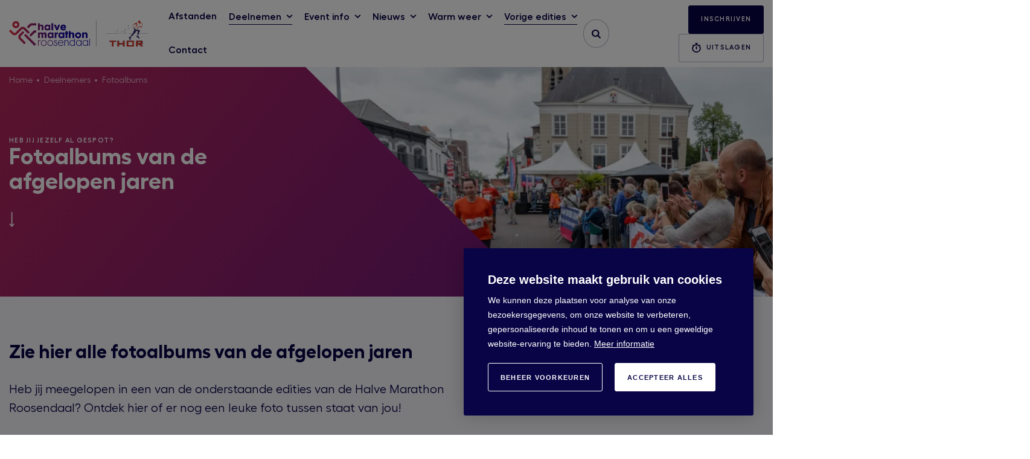

--- FILE ---
content_type: text/html; charset=UTF-8
request_url: https://www.halvemarathonroosendaal.nl/deelnemers/fotoalbums
body_size: 10412
content:
<!DOCTYPE html> <html lang="nl"> <head> <title>Fotoalbums Halve Marathon Roosendaal | Halve Marathon Roosendaal</title> <meta charset="utf-8"> <meta name="viewport" content="width=device-width, initial-scale=1, maximum-scale=1"> <meta name="description" lang="nl" content="Ben je benieuwd naar de Halve Marathon Roosendaal? Neem een kijkje in onze fotoalbums. Hier zie je foto&#039;s van de afgelopen jaren. Veel kijkplezier."> <meta name="keywords" lang="nl" content=""> <meta name="author" lang="nl" content="Halve Marathon Roosendaal"> <meta name="robots" lang="nl" content="all"> <meta name="format-detection" content="telephone=no"> <meta property="og:title" content="Zie hier alle fotoalbums van de afgelopen jaren" /> <meta property="og:description" content="Ben je benieuwd naar de Halve Marathon Roosendaal? Neem een kijkje in onze fotoalbums. Hier zie je foto's van de afgelopen jaren. Veel kijkplezier." /> <meta property="og:url" content="/vorige-edities/fotoalbums" /> <meta property="og:type" content="article"> <script type="application/ld+json">
            {
                "@context": "https://schema.org",
                "@graph": [
                    {
                        "@type": "WebSite",
                        "url": "https://www.halvemarathonroosendaal.nl",
                        "name": "Halve Marathon Roosendaal",
                        "description": "",
                        "potentialAction": [
                                                        {
                                "@type": "SearchAction",
                                "target": "/zoeken/?search={search_term_string}",
                                "query-input": "required name=search_term_string"
                            }
                                                    ],
                        "publisher": {
                            "@type": "Organization",
                            "url": "https://www.halvemarathonroosendaal.nl",
                            "name": "Halve Marathon Roosendaal",
                                                            "email": "hminfo@thor-roosendaal.nl",
                                                                                                                    "location": {
                                    "@type": "Place",
                                    "address": {
                                        "@type": "PostalAddress",
                                        "streetAddress": "Oude Markt ",
                                        "postalCode": "4701 PH",
                                        "addressLocality": "Roosendaal"
                                    }
                                },
                                                        "logo": "https://www.halvemarathonroosendaal.nl/public/themes/www/_compiled/images/logo.png"
                        },
                        "inLanguage":"nl"
                    },
                    {
                        "@context": "http://schema.org",
                        "@type": "BreadcrumbList",
                        "@id": "https://www.halvemarathonroosendaal.nl#breadcrumb",
                        "itemListElement":
                        [
                            {
                                "@type": "ListItem",
                                "position": 1,
                                "item":
                                {
                                    "@type": "WebPage",
                                    "@id": "/",
                                    "url": "/",
                                    "name": "Home"
                                }
                            },
                                                                    {
                                        "@type": "ListItem",
                                        "position": 2,
                                        "item":
                                        {
                                            "@type": "WebPage",
                                            "@id": "//www.halvemarathonroosendaal.nl/deelnemers",
                                            "url": "//www.halvemarathonroosendaal.nl/deelnemers",
                                            "name": "Deelnemers"
                                        }
                                    },                                                                    {
                                        "@type": "ListItem",
                                        "position": 3,
                                        "item":
                                        {
                                            "@type": "WebPage",
                                            "@id": "//www.halvemarathonroosendaal.nl/deelnemers/fotoalbums",
                                            "url": "//www.halvemarathonroosendaal.nl/deelnemers/fotoalbums",
                                            "name": "Fotoalbums"
                                        }
                                    }                                                                                    ]
                    }
                ]
            }
        </script> <link href="/public/themes/www/_compiled/css/corporate-desktop-1020c29bc9.css" rel="stylesheet" type="text/css" class="corporate-desktop"><script type="text/javascript">
                if( (window.screen.height / window.screen.width == 1024 / 768) ||
                    (window.screen.height / window.screen.width == 1112 / 834) ||
                    (window.screen.height / window.screen.width == 1366 / 1024)
                ) {
                    document.cookie = "device=tablet";
                    location.reload();
                }
                </script> <link rel="shortcut icon" href="/public/themes/www/_compiled/favicons/favicon.ico" type="image/x-icon"><link rel="shortcut icon" href="/public/themes/www/_compiled/favicons/favicon-16x16.png" type="image/x-icon"><link rel="shortcut icon" href="/public/themes/www/_compiled/favicons/favicon-32x32.png" type="image/x-icon"><link rel="apple-touch-icon" href="/public/themes/www/_compiled/favicons/apple-touch-icon-114x114.png" type="image/png"><link rel="apple-touch-icon" href="/public/themes/www/_compiled/favicons/apple-touch-icon-120x120.png" type="image/png"><link rel="apple-touch-icon" href="/public/themes/www/_compiled/favicons/apple-touch-icon-144x144.png" type="image/png"><link rel="apple-touch-icon" href="/public/themes/www/_compiled/favicons/apple-touch-icon-152x152.png" type="image/png"><link rel="apple-touch-icon" href="/public/themes/www/_compiled/favicons/apple-touch-icon-167x167.png" type="image/png"><link rel="apple-touch-icon" href="/public/themes/www/_compiled/favicons/apple-touch-icon-180x180.png" type="image/png"><link rel="apple-touch-icon" href="/public/themes/www/_compiled/favicons/apple-touch-icon-57x57.png" type="image/png"><link rel="apple-touch-icon" href="/public/themes/www/_compiled/favicons/apple-touch-icon-60x60.png" type="image/png"><link rel="apple-touch-icon" href="/public/themes/www/_compiled/favicons/apple-touch-icon-72x72.png" type="image/png"><link rel="apple-touch-icon" href="/public/themes/www/_compiled/favicons/apple-touch-icon-76x76.png" type="image/png"><link rel="manifest" href="/public/themes/www/_compiled/favicons/manifest.json"> <!--[if lt IE 9]>
        <script src="https://cdnjs.cloudflare.com/ajax/libs/html5shiv/3.7.3/html5shiv.min.js"></script>
    <![endif]--> <script>
        var Site = {
            "id" : 1
        };

        function getTokenName() {
            return 'wingzz_token';
        }

        function getTokenValue() {
            return 'GUM4P0Q9aXVwx5wVBaf9TBFFJ44P5t7v3Y5JWPFv';
        }
    </script> <script>
        // Exports data for Facebook Pixel
        var studioibizz_information_facebook = {
            content_ids: [17],
            content_type: "Document"
        };
    </script> <script data-cookieconsent="ignore">
        var ccform_prefix = "cookieConsent_ccform_";
        window.dataLayer = window.dataLayer || [];
        function gtag() {
            dataLayer.push(arguments)
        }
        gtag("consent", "default", {
            ad_personalization: window.localStorage.getItem(ccform_prefix + "social") === "true" ? "granted" : "denied",
            ad_storage: window.localStorage.getItem(ccform_prefix + "ads") === "true" ? "granted" : "denied",
            ad_user_data: window.localStorage.getItem(ccform_prefix + "ad_user_data") === "true" ? "granted" : "denied",
            analytics_storage: window.localStorage.getItem(ccform_prefix + "analytics") === "true" ? "granted" : "denied",
            functionality_storage: window.localStorage.getItem(ccform_prefix + "functional") === "true" ? "granted" : "granted",
            personalization_storage: "denied",
            security_storage: "granted"
        });
    </script> <script>(function(w,d,s,l,i){w[l]=w[l]||[];w[l].push({'gtm.start':
new Date().getTime(),event:'gtm.js'});var f=d.getElementsByTagName(s)[0],
j=d.createElement(s),dl=l!='dataLayer'?'&l='+l:'';j.async=true;j.src=
'https://www.googletagmanager.com/gtm.js?id='+i+dl;f.parentNode.insertBefore(j,f);
})(window,document,'script','dataLayer','GTM-KZKGT5H');</script> </head> <body data-action="view"> <noscript><iframe src="https://www.googletagmanager.com/ns.html?id=GTM-KZKGT5H" height="0" width="0" style="display:none;visibility:hidden"></iframe></noscript> <div id="topcontainer"> <div id="svg-sprite" style="opacity:0;position:absolute;z-index:-99999;"> <svg xmlns="http://www.w3.org/2000/svg" xmlns:xlink="http://www.w3.org/1999/xlink"><defs><svg viewBox="0 0 50 50" id="arrow2" xmlns="http://www.w3.org/2000/svg"><path d="M0 23.169h47.7v3.1H0z"/><path d="M40.1 33.169l-2-2.3 7.2-6.2-7.2-6.2 2-2.3 9.9 8.5z"/></svg><svg viewBox="0 0 50 50" id="countdown" xmlns="http://www.w3.org/2000/svg"><path d="M36 38.4c2.4-2.5 4.7-5.1 6.9-7.8l.2-.2c.3-.4.3-.9-.1-1.3-.4-.3-.9-.3-1.3.1 0 0-.1.1-.2.3-3.2 3.9-11.2 13.3-16.8 14.8-2.2.5-4.2 1.6-5.7 3.2-.3.3-.6.5-1 .7-.2-.1-.4-.2-.6-.4l-9.6-9.6c-.2-.4-.2-.8-.1-1.2.3-1.1 3.1-2.6 3.2-5.5 0-2.4.2-4.8.7-7.1 1-3.1-1.3-7.8-1.5-8.3 0-.1-.1-.1-.1-.2-1.2-1.5-2.6-3.2-3.1-3.9.9-2.1 3.9-.4 6 1.4 1.1 1.1 1.8 2.4 2.1 3.9 0 .1 3.6 4.5 3.8 4.5.1 0 .4.4 1.1.8.4.3.9.3 1.3-.1.3-.4.3-.9-.1-1.3s-.9-.8-1.4-1.1l-2.9-3.6c-.4-1.8-1.4-3.4-2.7-4.6-2.7-2-4.9-2.9-6.6-2.5-1.2.3-2.1 1.2-2.5 2.4-.2.6-.2.6 3.5 5.2.6 1.3 2 4.9 1.4 6.9-.7 2.3-.7 5.9-.8 7.6-.1 1.1-.7 2.1-1.5 2.8-.8.6-1.3 1.5-1.6 2.5-.2.9 0 1.8.4 2.6l.1.1 9.7 9.7c.5.5 1.3.9 2.1.9.8-.2 1.5-.6 2.1-1.1 1.3-1.4 3-2.4 4.9-2.8 3.2-1 7.2-4.2 10.7-7.8"/><path d="M25.6 33.9c1-3.7.4-6.8-1.7-9.5-.3-.4-.9-.5-1.3-.2s-.5.9-.2 1.3c1.7 2.2 2.2 4.7 1.3 7.9-.1.5.1 1 .6 1.1.6.1 1.1-.1 1.3-.6M38.2 35.3l5-5c1.6-1.7 1.7-3.9.2-5.4-1.6-1.4-3.9-1.3-5.4.2l-5 5c-1.5 1.4-1.6 3.8-.2 5.4 1.5 1.4 3.8 1.4 5.2-.1.1 0 .2 0 .2-.1zm1.1-8.8c.7-.8 2-.9 2.8-.2.9.9.5 2.1-.3 2.9L37 34c-.7.8-1.9 1-2.7.3l-.1-.1c-.7-.9-.6-2.1.2-2.8l4.9-4.9z"/><path d="M34.4 31.4l6.5-6.5c1.8-1.8 1.9-3.9.2-5.6-1.5-1.5-4-1.5-5.6 0l-.1.1L29 26c-1.6 1.5-1.7 4-.2 5.6.7.7 1.7 1.1 2.8 1.1 1-.1 2.1-.5 2.8-1.3zm2.3-10.7c.8-.9 2.1-1 3-.3l.1.1c1.1 1.1.5 2.3-.2 3L33.1 30c-.8.9-2.2 1-3.1.2-.8-.9-.7-2.3.2-3.1l6.5-6.4z"/><path d="M29.7 27.7l8-8c1.8-1.8 2-3.8.5-5.3-1.4-1.4-3.6-1.2-5.3.5-.1.1-6.6 6.5-8.4 8.3-1.2 1.3-1.2 3.4.1 4.6l.1.1c1.5 1.4 3.5 1.4 5-.2zm-3.9-3.3c1.5-1.5 6.3-6.3 7.9-7.8l.1-.1.4-.4c.8-.8 1.9-1.3 2.8-.5 1 1 .1 2.2-.5 2.8l-8 8c-.6.6-1.5 1.1-2.4.2-.4-.4-.6-.8-.6-1.3-.1-.3.1-.7.3-.9z"/><path d="M34.3 16.1l9.4-9.6c1.7-1.7 1.8-3.9.3-5.5-1.6-1.4-4-1.3-5.5.2l-19.9 19c-.3.3-.3.9.1 1.2.3.3.8.4 1.1.2l.1-.1 20-19c.7-.9 2-1.1 2.9-.3 1.2 1.2.2 2.5-.3 2.9L33 14.8c-.3.4-.3.9 0 1.3.4.3.9.3 1.3 0"/></svg><svg viewBox="0 0 50 50" id="download" xmlns="http://www.w3.org/2000/svg"><path d="M23.37 30.306l.153-29.5 4.5.024-.154 29.5z"/><path d="M25.6 35L13 20.3l3.4-3L25.6 28l9.2-10.7 3.4 3z"/><path d="M50 49.2H0V22.7h4.5v22h41v-22H50z"/></svg><svg viewBox="0 0 50 50" id="envelope" xmlns="http://www.w3.org/2000/svg"><path d="M43.2 43.4H6.8C3 43.4 0 40.3 0 36.6V12.9c0-3.8 3.1-6.8 6.8-6.8h36.4c3.8 0 6.8 3.1 6.8 6.8v23.7c0 3.7-3.1 6.8-6.8 6.8zm-24-16.2L6.3 39.7h37.6L30.8 27.2c-3.5 2.4-8.1 2.4-11.6 0zm27.1-14.7L33.6 24.7 46.3 37V12.9v-.4zm-42.6 0v24.7l12.7-12.3L3.7 12.5zm3.1-2.7c-.2 0-.4 0-.6.1l14.2 13.7c2.5 2.5 6.6 2.5 9.1 0L43.8 9.8c-.2 0-.4-.1-.6-.1H6.8z"/></svg><svg version="1.1" id="faq" x="0" y="0" viewBox="0 0 21 32" xml:space="preserve" xmlns="http://www.w3.org/2000/svg"><style>.st0{fill-rule:evenodd;clip-rule:evenodd;fill:#000}.st1{fill:none}</style><path class="st0" d="M4.7 0C2.1 0 0 2 0 4.5v22.9C0 30 2.1 32 4.7 32h11.7c2.6 0 4.7-2 4.7-4.5v-23C21 2 18.9 0 16.3 0H4.7zm14 27.5c0 1.3-1 2.3-2.3 2.3H4.7c-1.3 0-2.3-1-2.3-2.3v-23c0-1.3 1-2.3 2.3-2.3h11.7c1.3 0 2.3 1 2.3 2.3v23z"/><path class="st1" d="M0 0h21v32H0z"/><path class="st0" d="M11.9 18.1c0 .5-.4.9-1 .9-.5 0-1-.4-1-.9v-.5c0-.6.1-1.1.3-1.5.2-.4.6-.8 1.2-1.3s1-.8 1.1-1c.2-.2.3-.5.3-.8 0-.4-.2-.7-.5-1-.3-.3-.8-.4-1.3-.4s-1 .1-1.4.4c-.4.3-.6.8-.8 1.4-.1.5-.5.8-1 .8s-1-.4-1-.9v-.1c.1-.9.4-1.6 1.2-2.2.9-.7 1.8-1 3-1s2.2.3 2.9.9c.7.6 1.1 1.3 1.1 2.2 0 .5-.1.9-.4 1.3-.3.4-.8 1-1.7 1.7-.4.4-.7.7-.8.9-.1.1-.2.5-.2 1.1M11 20c.6 0 1 .4 1 1s-.4 1-1 1-1-.4-1-1 .4-1 1-1"/></svg><svg viewBox="0 0 50 50" id="mobile" xmlns="http://www.w3.org/2000/svg"><path d="M34.1 50H15.9c-4 0-7.2-3.1-7.3-7.1V7.1c.1-4 3.3-7.2 7.3-7.1h18.2c4 0 7.2 3.1 7.3 7.1v35.8c0 4-3.3 7.1-7.3 7.1zM15.9 3.6c-2 0-3.6 1.6-3.6 3.6V43c0 2 1.7 3.6 3.6 3.6h18.2c2 0 3.6-1.6 3.6-3.6V7.1c0-2-1.7-3.6-3.6-3.6l-18.2.1zm10.5 41.1h-2.7c-1 0-1.8-.7-1.8-1.7s.7-1.8 1.7-1.8h2.9c1 0 1.8.8 1.8 1.8-.1.9-1 1.7-1.9 1.7z"/></svg><svg viewBox="0 0 50 50" id="pencil" xmlns="http://www.w3.org/2000/svg"><path d="M13.5 50H2c-1.1 0-2-.9-2-2V36.5c0-.5.2-1 .6-1.4L35.1.6c.8-.7 2-.7 2.8 0l11.5 11.5c.8.8.8 2 0 2.8L14.9 49.4c-.4.4-.9.6-1.4.6zm16.1-38.4L3.9 37.3v8.8h8.8l25.7-25.7-8.8-8.8zm6.9-6.9l-4.1 4.1 8.8 8.8 4.1-4.1-8.8-8.8z"/></svg><svg viewBox="0 0 14 14" id="phone" xmlns="http://www.w3.org/2000/svg"><path d="M11 7.1c0 .5-.8.6-.8 0C10.1 5.1 9 4 7 3.7c-.6 0-.5-.8 0-.8 2.5.3 3.9 1.8 4 4.2m-2.1 0c0 .6-.8.6-.8 0 0-.8-.4-1.2-1.2-1.3-.6 0-.5-.8 0-.8 1.3.2 1.9.9 2 2.1m4.2.2c0 .5-.9.5-.8 0 0-3-2.2-5.4-5.2-5.5-.5 0-.5-.9 0-.8 3.5 0 6 2.8 6 6.3m-9.3-.6c-.5-.9.4-1.5.8-1.8.6-.5.8-1.4 0-2.6C3.7 1 3 .6 1.7 2c-3.4 4.7 4.9 13.5 9.8 10.5 1.5-1.2 1.1-1.9-.1-2.9-1.1-.9-2-.7-2.5-.2-.4.3-1 1.2-1.8.7-1.3-.7-2.6-2.2-3.3-3.4"/></svg><svg viewBox="0 0 50 50" id="play" xmlns="http://www.w3.org/2000/svg"><path d="M3.2 0h43.5v50H3.2V0z" fill="none"/><path d="M6 50c-.5 0-.9-.1-1.3-.4-.9-.5-1.4-1.4-1.4-2.4V2.8c0-1 .6-1.9 1.4-2.4.8-.5 1.9-.5 2.7 0l38 22.3c.8.5 1.3 1.4 1.3 2.4 0 .9-.5 1.8-1.3 2.4l-38 22.2c-.4.1-.9.3-1.4.3"/></svg><svg viewBox="0 0 50 50" id="pointer" xmlns="http://www.w3.org/2000/svg"><path d="M25 50c-.5 0-1-.2-1.3-.6-3.1-3.5-5.9-7.3-8.5-11.2-5.3-8.1-8-15-8-20.4C7.1 8 15.1 0 25 0c4.7 0 9.3 1.9 12.6 5.2 3.4 3.3 5.2 7.9 5.2 12.6 0 5.4-2.7 12.3-8 20.4-2.6 3.9-5.4 7.6-8.5 11.2l-.1.1c-.3.3-.8.5-1.2.5zm0-46.4c-7.9 0-14.3 6.4-14.3 14.3 0 4.1 1.9 9.4 5.7 15.7 2.6 4.2 5.4 8.1 8.6 11.9 3.1-3.8 6-7.7 8.6-11.9 3.8-6.3 5.7-11.6 5.7-15.7C39.3 10 32.9 3.6 25 3.6zm0 23.2c-4.9 0-8.9-4-8.9-8.9S20.1 9 25 9s8.9 4 8.9 8.9-4 8.9-8.9 8.9zm0-14.3c-3 0-5.4 2.4-5.4 5.4s2.4 5.4 5.4 5.4 5.4-2.4 5.4-5.4c0-3-2.4-5.4-5.4-5.4z"/></svg><svg viewBox="0 0 50 50" id="shoe" xmlns="http://www.w3.org/2000/svg"><path d="M17.2 47.2h-6.7c-.6 0-1.1-.5-1.1-1.1s.5-1.1 1.1-1.1h6.7c.6 0 1.1.5 1.1 1.1s-.5 1.1-1.1 1.1zm31.7-.1H30.3c-.2 0-.5-.1-.7-.2-.1 0-.1 0-.2-.1h-.1L.5 26.4l-.1-.1-.1-.1s-.1 0-.1-.1c-.1 0-.1-.1-.1-.1s-.1 0-.1-.1c0 0 0-.1-.1-.1v-.1c.1.1.1.1.1 0v-.1c0-.1 0-.1.1-.1v-.3s0-.1.1-.1V25s0-.1.1-.1l6.6-9.3c0-.1 0-.1.1-.2 0-.1.1-.2.2-.2l8.3-11.9c.2-.3.6-.5.9-.5h.2c2.7.5 4.7 2.7 5 5.4.4 3 3.5 4.7 6 5.5 1.8.6 3.6 1 5.5 1.2.6.1 1 .6 1 1.2-.3 6.7 3.5 10.7 6.8 12.9l.5.3.3.2h.1s.1 0 .1.1c1 .5 2.1.9 3.2 1.1 1.4.4 2.7 1.2 3.6 2.3.9 1.2 1.4 2.6 1.4 4.1V46c-.1.6-.6 1.1-1.2 1.1zM4.6 22.5l-1.9 2.7 27.9 19.7h17.2v-3.3H31.5l-.1-.1-.1-.1h-.1-.1L4.6 22.5zM16.7 5.2L9.3 15.7c2.4 2.2 3.1 5.7 1.6 8.6l21.2 15.1h15.7v-2.2c0-2.1-1.4-3.8-3.4-4.3-1-.2-2-.5-2.9-.9l-2.3 3c-.2.3-.5.4-.9.4-.2 0-.5-.1-.7-.2-.5-.4-.6-1-.3-1.6l2.1-2.9h-.1c-1.2-.8-2.3-1.7-3.3-2.8l-3.2 2.7c-.2.2-.5.3-.7.3-.3 0-.6-.1-.8-.4-.4-.5-.3-1.1.1-1.6l3.2-2.7c-.8-1-1.5-2.2-1.9-3.4l-3.6.9c-.1 0-.2.1-.3.1-.5 0-.9-.3-1.1-.8-.1-.6.2-1.2.8-1.3l3.5-.9c-.3-1.2-.4-2.5-.4-3.7-2.4-.3-4.8-1-7-2-3.2-1.6-5.1-3.8-5.5-6.5-.1-1.5-1-2.8-2.4-3.4zM8 17.6l-2.2 3.2L9.1 23c.2-.6.4-1.3.4-1.9-.1-1.3-.6-2.6-1.5-3.5zm-.2 24H1.1c-.6 0-1.1-.5-1.1-1.1 0-.6.5-1.1 1.1-1.1h6.7c.6 0 1.1.5 1.1 1.1 0 .6-.5 1.1-1.1 1.1z"/></svg><svg viewBox="0 0 50 50" id="timer" xmlns="http://www.w3.org/2000/svg"><path d="M3.7 28.7c0-4.7 1.6-9.3 4.5-13.1l-1.9-1.9c-1-1-1-2.7 0-3.7S9 9 10 10l1.9 1.9c3-2.4 6.6-3.9 10.4-4.3V5.2h-1.1c-1.4 0-2.6-1.2-2.6-2.6 0-1.4 1.2-2.6 2.6-2.6h7.5c1.4 0 2.6 1.2 2.6 2.6 0 1.4-1.2 2.6-2.6 2.6h-1.1v2.4c3.8.5 7.4 2 10.4 4.3l1.9-1.9c1-1 2.7-1 3.7 0s1 2.7 0 3.7l-1.9 1.9c7.2 9.3 5.6 22.6-3.7 29.8-9.3 7.2-22.6 5.6-29.8-3.7-2.9-3.6-4.5-8.2-4.5-13zm5.3 0c0 8.9 7.2 16 16 16s16-7.2 16-16-7.2-16-16-16-16 7.2-16 16zm13.4 3.1V20.6c0-1.4 1.2-2.6 2.6-2.6 1.4 0 2.6 1.2 2.6 2.6v11.2c0 1.4-1.2 2.6-2.6 2.6-1.4 0-2.6-1.2-2.6-2.6z"/></svg></defs></svg> </div> <header id="Header" class="elementHeader hasBanner" data-border="false" data-rounded="false"> <div id="headerMiddle"> <div class="container"> <div class="left"> <a class="navbar-brand" href="/"> <img src="/public/themes/www/_compiled/images/logo.png" alt="Halve Marathon Roosendaal" title="Halve Marathon Roosendaal" centered=""> </a> <a class="navbar-brand thor" href="/"> <img src="/public/themes/www/_compiled/images/thor-logo.svg" alt=""> </a> <ul class="navbar mainNav elementMainnav"> <li class=""><a href="/afstanden" target="_self">Afstanden</a></li> <li class="active dropdown"><a href="/deelnemers" target="_self">Deelnemen</a><div class="dropdown-menu"><ul class="block-grid one-up"><li class=""><a href="/deelnemers/inschrijven" target="_self">Inschrijven</a></li> <li class=""><a href="/deelnemers/startnummers" target="_self">Startnummers</a></li> <li class=""><a href="/deelnemers/wedstrijdsecretariaat" target="_self">Wedstrijdsecretariaat</a></li> <li class=""><a href="/deelnemers/inschrijfgeld" target="_self">Inschrijfgeld</a></li> <li class=""><a href="/deelnemers/overzicht-programma" target="_self">Dagindeling en starttijden</a></li> <li class=""><a href="/deelnemers/startvakken" target="_self">Startvakken</a></li> <li class=""><a href="/deelnemers/leeftijdsgrenzen" target="_self">Leeftijdsgrenzen</a></li> <li class=""><a href="/deelnemers/pacers" target="_self">Pacers</a></li> <li class=""><a href="/deelnemers/verzorging" target="_self">Verzorging</a></li> <li class=""><a href="/deelnemers/loopshirt" target="_self">Loopshirt</a></li> <li class=""><a href="/deelnemers/annuleren-of-wijzigen" target="_self">Annuleren of wijzigen</a></li> <li class=""><a href="/deelnemers/loopschema-s" target="_self">Loopschema's</a></li> </ul> </div> </li> <li class=" dropdown"><a href="/event-info" target="_self">Event info</a><div class="dropdown-menu"><ul class="block-grid one-up"><li class=""><a href="/event-info/historie" target="_self">Historie</a></li> <li class=""><a href="/event-info/sponsors" target="_self">Sponsors</a></li> <li class=""><a href="/event-info/goede-doel" target="_self">Goed doel</a></li> <li class=""><a href="/event-info/vrijwilligers" target="_self">Vrijwilligers</a></li> <li class=""><a href="/event-info/bereikbaarheid" target="_self">Bereikbaarheid</a></li> <li class=""><a href="/event-info/entertainment" target="_self">Entertainment</a></li> <li class=""><a href="/event-info/inclusie" target="_self">Inclusie</a></li> <li class=""><a href="/event-info/duurzaamheid" target="_self">Duurzaamheid</a></li> <li class=""><a href="/event-info/bewonersinformatie" target="_self">Bewonersinformatie</a></li> </ul> </div> </li> <li class=" dropdown"><a href="/nieuws" target="">Nieuws</a><div class="dropdown-menu"><ul class="block-grid one-up"><li class=""><a href="/nieuws/actueel" target="_self">Actueel</a></li> <li class=""><a href="/nieuws/persberichten" target="_self">Persberichten</a></li> <li class=""><a href="/nieuws/interviews" target="_self">Interviews</a></li> <li class=""><a href="/nieuws/sfeerimpressie-door-deelnemers" target="_self">Sfeerimpressie door deelnemers</a></li> </ul> </div> </li> <li class=" dropdown"><a href="/warm-weer" target="_self">Warm weer</a><div class="dropdown-menu"><ul class="block-grid one-up"><li class=""><a href="/warm-weer/blog-van-meteoroloog-nicolien-kroon" target="_self">Blog van meteoroloog Nicolien Kroon</a></li> <li class=""><a href="/warm-weer/ggd-richtlijn-hitte-en-gezondheid" target="_self">GGD-richtlijn hitte en gezondheid</a></li> <li class=""><a href="/warm-weer/tips-van-een-sportarts" target="_self">Tips van de sportarts</a></li> </ul> </div> </li> <li class="active dropdown"><a href="/vorige-edities" target="_self">Vorige edities</a><div class="dropdown-menu"><ul class="block-grid one-up"><li class="active"><a href="/vorige-edities/fotoalbums" target="_self">Fotoalbums</a></li> <li class=""><a href="/vorige-edities/uitslagen" target="_self">Uitslagen</a></li> </ul> </div> </li> <li class=""><a href="/contact" target="_self">Contact</a></li> </ul> </div> <div class="right"> <a href="/zoeken" class="elementSearch fancy-search-button" data-slot="header"> <span class="icon"></span> </a> <ul class="navbar topNav"> <li> <a class="more " target="_blank" href="https://inschrijven.nl/form/2026062812340-nl?utm_source=website-hmvr">Inschrijven</a> </li> <li> <a class="more outline" target="_blank" href="https://evenementen.uitslagen.nl/2025/halvemarathonroosendaal/"><span class="icon"><svg width='20' height='20'> <use xlink:href='#timer'></use> </svg></span>Uitslagen</a> </li> </ul> </div> </div> </div> </header> <div class="backlayer"></div> <div class="frontlayer"></div> <div class="scene"> <div class=" Document view default " data-id="17" data-base="" > <div class="Breadcrumbs"> <div class="container"> <ul vocab="http://schema.org/" typeof="BreadcrumbList"> <li class="intro">U bevindt zich hier:</li> <li property="itemListElement" typeof="ListItem"> <a href="//www.halvemarathonroosendaal.nl" property="item" typeof="WebPage"><span property="name">Home</span></a> <meta property="position" content="1"> </li> <li property="itemListElement" typeof="ListItem"> <a href="//www.halvemarathonroosendaal.nl/deelnemers" property="item" typeof="WebPage"> <span property="name">Deelnemers</span> </a> <meta property="position" content="2"> </li> <li class="last" property="itemListElement" typeof="ListItem"> <a href="//www.halvemarathonroosendaal.nl/deelnemers/fotoalbums" property="item" typeof="WebPage"> <span property="name">Fotoalbums</span> </a> <meta property="position" content="3"> </li> </ul> </div> </div> <div class="banner elementBanner" data-banner_id="5"><div id="banner_header" class="slider" style="height:30.666666666667vw;max-height:380px;"><div><div class="ontopcontainer"><div class="container"><div class="row ontop" style="height:30.666666666667vw;max-height:380px;"><div class="col-sm-12 bannercontent"> <figure class="viewFigure"> <img src="/media/images/banner/8/8/88_images0-persgroep.webp" alt="" width="1200" height="380" > <figcaption> <svg version="1.1" id="Layer_1" xmlns="http://www.w3.org/2000/svg" xmlns:xlink="http://www.w3.org/1999/xlink" x="0px" y="0px" viewBox="0 0 50 50" style="enable-background:new 0 0 50 50;" xml:space="preserve"> <g id="Path_3"> <rect x="24.9" y="-10.3" transform="matrix(0.7078 -0.7064 0.7064 0.7078 -10.3554 24.965)" width="0.2" height="70.6"/> </g> <g id="Path_3-2"> <rect x="26.4" y="1.9" transform="matrix(0.7071 -0.7071 0.7071 0.7071 -8.1311 25.2851)" width="0.2" height="41.1"/> </g> <g id="Path_3-3"> <rect x="14.9" y="-2.9" transform="matrix(0.7071 -0.7071 0.7071 0.7071 -0.5724 12.6221)" width="0.2" height="19.7"/> </g> </svg> </figcaption> </figure> <div class="bg"></div> <div class="Slogan animated fadeInUpCustom linkdiv"><div class="line1">Heb jij jezelf al gespot?</div><div class="line2">Fotoalbums van de <br>afgelopen jaren</div> <button class="elementScrollto" data-scroll=".mainrow"> <span class="icon"><svg width='20' height='20'> <use xlink:href='#arrow2'></use> </svg></span> </button> </div></div></div></div></div></div></div> </div> <div class="container maincontainer"> <main class="row mainrow hascontent"> <script type="application/ld+json">
    {
        
            "@context": "http://schema.org",
            "@type": "WebPage",
            "@id": "/vorige-edities/fotoalbums#Document17",
                            "breadcrumb": {
                    "@id": "https://www.halvemarathonroosendaal.nl#breadcrumb"
                },
                                        "name": "Fotoalbums",
                                        "description": "Ben je benieuwd naar de Halve Marathon Roosendaal? Neem een kijkje in onze fotoalbums. Hier zie je foto's van de afgelopen jaren. Veel kijkplezier.",
                                        "publisher": {
                    "@type": "Organization",
                    "name": "Halve Marathon Roosendaal"
                },
                                    "url": "/vorige-edities/fotoalbums"
        
    }
</script> <div class="col-sm-12 maincolumn"> <div class="Heading" data-childs="2"> <h1 class="h1">Zie hier alle fotoalbums van de afgelopen jaren</h1> <div class="Main" data-childs="2"> <div class="Intro ck-content"><p>Heb jij meegelopen in een van de onderstaande edities van de Halve Marathon Roosendaal? Ontdek hier of er nog een leuke foto tussen staat van jou!</p> </div> <div class="Text ck-content"><h3>&nbsp;</h3> <div class="btgrid"> <div class="row row-1"> <div class="col col-md-1.5"> <div class="content"> <ul> <li><a href="https://www.flickr.com/photos/202553562@N08/albums/72177720327048265">Editie 2025</a>&nbsp;(Foto's van Koen Venema).</li> <li><a href="https://photos.google.com/share/AF1QipNACXUta6tjXxo0q62X8EbAmiUl6LM3mXQsW6VDYODXCSRae-38OwH5FVqQJW2Y-Q?key=OVAtRnQtbDVfelI2cDh5ME1qMkhBYzdzMzU2czZ3">Editie 2025</a> (Foto's van Arno de Vries van Kidsrun en Roosrun)</li> <li><a href="https://flic.kr/s/aHBqjC6Lsu">Editie 2024</a></li> <li><a href="https://www.flickr.com/photos/141432749@N04/albums/72177720309537445/" target="_blank">Editie 2023-2</a></li> <li><a href="https://www.flickr.com/photos/141432749@N04/albums/72177720309444695/" target="_blank">Editie 2023-1</a></li> <li><a href="https://www.flickr.com/photos/141432749@N04/albums/72177720300182331/" target="_blank">Editie 2022-1</a></li> <li><a href="https://www.flickr.com/photos/141432749@N04/albums/72177720300294212/" target="_blank">Editie 2022-2</a></li> <li><a href="http://www.atletiekaktiefotos.nl/hama_2021.php" target="_blank">Editie 2021</a></li> <li><a href="http://www.atletiekaktiefotos.nl/hama_2019.php" target="_blank">Editie 2019</a></li> <li><a href="http://www.atletiekaktiefotos.nl/hama_2018.php" target="_blank">Editie 2018</a></li> <li><a href="http://www.atletiekaktiefotos.nl/hama_2017.php" target="_blank">Editie 2017</a></li> </ul> </div> </div> <div class="col col-md-1.5"> <div class="content"> <ul> <li><a href="http://www.atletiekaktiefotos.nl/hama_2016.php" target="_blank">Editie 2016</a></li> <li><a href="http://www.atletiekaktiefotos.nl/hama_2015.php" target="_blank">Editie 2015</a></li> <li><a href="http://www.atletiekaktiefotos.nl/hama_2014.php" target="_blank">Editie 2014</a></li> <li><a href="http://www.atletiekaktiefotos.nl/hama_2013.php" target="_blank">Editie 2013</a></li> <li><a href="http://www.atletiekaktiefotos.nl/hama_2012.php" target="_blank">Editie 2012</a></li> <li><a href="http://www.atletiekaktiefotos.nl/hama_2011.php" target="_blank">Editie 2011</a></li> <li><a href="http://www.atletiekaktiefotos.nl/hama_2010.php" target="_blank">Editie 2010</a></li> <li><a href="http://www.atletiekaktiefotos.nl/hama_2009.php" target="_blank">Editie 2009</a></li> <li><a href="http://www.atletiekaktiefotos.nl/hama_2008.php" target="_blank">Editie 2008</a></li> </ul> </div> </div> </div> </div> <p>&nbsp;</p> <p>Ook de fotografen <strong><a href="https://www.flickr.com/photos/141432749@N04/albums/" target="_blank">Jos van de Reep</a></strong> en&nbsp; <strong><a href="https://pavado.nl/gallery/" target="_blank">Paul van Dongen</a> </strong>presenteren vaak foto's van evenementen uit deze regio.&nbsp;</p> </div> </div> </div> </div> <div class="clearfix"></div> </main> <div class='row fullwidth blokkenRow3 white' data-background='white'><div class="col-sm-6 halfcolumn leftcolumn" data-locked='false' data-position_id="B3"> </div><div class="col-sm-6 halfcolumn rightcolumn" data-locked='false' data-position_id="C3"><article class="Block Image Detail   default linkdiv" data-block_id="40" > <figure> <img class="lazy" data-src="/media/images/image/1/9/196_start-4-5km.webp" alt="" width="800" height="578"> </figure> <div class="inner"> <h3 class="h3">Start van de 5 km</h3> </div> </article></div><div class='clearfix'></div></div> </div> <footer id="Footer" class="elementFooter" data-textalign="left"> <div id="footerTop" data-border="false" style="--direction:row;"> <div class="container"> <div class="row"> <div class="col col-sm-12 newslettercolumn"> <section class="Block Snippet Newsletter " id="newsletter"> <a name="newsletter"></a> <div class="inner"> <span class="icon"><svg width='20' height='20'> <use xlink:href='#shoe'></use> </svg></span> <div class="heading"> <h3 class="h3">Blijf op de hoogte van alle ontwikkelingen</h3> <h4 class="h4">Dan ren je nooit achter de feiten aan...</h4> </div> <form class="cs_form" name="frm" method="post" action="//www.halvemarathonroosendaal.nl/webcore/subscription/view" onsubmit="return formbuilder.validate(false, '#newsletter')"> <input type="hidden" name="method" value="database"> <input type="hidden" name="no_spam" value="N"> <input type="hidden" name="return_url" value="https://www.halvemarathonroosendaal.nl/deelnemers/fotoalbums"> <div class="input-group"> <input type="email" class="form-control" id="email" name="email" value="" placeholder="naam@email.nl"> <div class="input-group-btn"> <button type="submit" class="btn"> <span class="icon"><svg width='20' height='20'> <use xlink:href='#arrow2'></use> </svg></span> </button> </div> </div> <input type="hidden" name="wingzz_token" value="GUM4P0Q9aXVwx5wVBaf9TBFFJ44P5t7v3Y5JWPFv" autocomplete="off"> </form> </div> </section> <ul class="social"><li><a href="https://www.facebook.com/halvemarathonroosendaal/" class="fb" target="_blank" rel="noopener"><span class="icon"><?xml version="1.0" encoding="utf-8"?> <svg version="1.1" id="Laag_1" xmlns="http://www.w3.org/2000/svg" xmlns:xlink="http://www.w3.org/1999/xlink" x="0px" y="0px" viewBox="0 0 56.7 56.7" style="enable-background:new 0 0 56.7 56.7;" xml:space="preserve"> <path id="XMLID_1822_" d="M22.1,53H32V28.1h7l0.7-8.3H32c0,0,0-3.1,0-4.7c0-2,0.4-2.7,2.3-2.7c1.5,0,5.4,0,5.4,0V3.7
	c0,0-5.7,0-6.9,0c-7.4,0-10.7,3.3-10.7,9.5c0,5.4,0,6.6,0,6.6H17v8.4h5.2V53H22.1z"/> </svg> </span><span class="title">Facebook</span></a></li><li><a href="https://www.linkedin.com/company/halve-marathon-van-roosendaal/" class="in" target="_blank" rel="noopener"><span class="icon"><?xml version="1.0" encoding="utf-8"?> <svg version="1.1" id="Laag_1" xmlns="http://www.w3.org/2000/svg" xmlns:xlink="http://www.w3.org/1999/xlink" x="0px" y="0px" viewBox="0 0 56.7 56.7" style="enable-background:new 0 0 56.7 56.7;" xml:space="preserve"> <g id="XMLID_1751_"> <g id="XMLID_1753_"> <rect id="XMLID_1755_" x="6.8" y="20.9" width="9.3" height="29.9"/> <path id="XMLID_1754_" d="M11.4,16.9c3,0,5.5-2.5,5.5-5.5s-2.5-5.5-5.5-5.5c-3,0-5.5,2.5-5.5,5.5S8.4,16.9,11.4,16.9z"/> </g> <path id="XMLID_1752_" d="M30.9,35.1c0-4.2,1.9-6.7,5.6-6.7c3.4,0,5,2.4,5,6.7c0,4.3,0,15.7,0,15.7h9.2c0,0,0-10.9,0-19
		c0-8-4.5-11.9-10.9-11.9c-6.3,0-9,4.9-9,4.9v-4H22v29.9h8.9C30.9,50.8,30.9,39.7,30.9,35.1z"/> </g> </svg> </span><span class="title">LinkedIn</span></a></li><li><a href="https://www.instagram.com/halvemarathonroosendaal/" class="insta" target="_blank" rel="noopener"><span class="icon"><?xml version="1.0" encoding="utf-8"?> <svg version="1.1" id="Laag_1" xmlns="http://www.w3.org/2000/svg" xmlns:xlink="http://www.w3.org/1999/xlink" x="0px" y="0px" viewBox="0 0 56.7 56.7" style="enable-background:new 0 0 56.7 56.7;" xml:space="preserve"> <g id="XMLID_1812_"> <path id="XMLID_1817_" d="M28.3,8.2c6.6,0,7.4,0,10,0.1c2.4,0.1,3.7,0.5,4.6,0.8c1.1,0.4,2,1,2.8,1.8c0.9,0.9,1.4,1.7,1.8,2.8
		c0.3,0.9,0.7,2.2,0.8,4.6c0.1,2.6,0.1,3.4,0.1,10c0,6.6,0,7.4-0.1,10c-0.1,2.4-0.5,3.7-0.8,4.6c-0.4,1.2-1,2-1.8,2.8
		c-0.9,0.9-1.7,1.4-2.8,1.8c-0.9,0.3-2.2,0.7-4.6,0.8c-2.6,0.1-3.4,0.1-10,0.1s-7.4,0-10-0.1c-2.4-0.1-3.7-0.5-4.6-0.8
		c-1.2-0.4-2-1-2.8-1.8c-0.9-0.9-1.4-1.7-1.8-2.8c-0.3-0.9-0.7-2.2-0.8-4.6c-0.1-2.6-0.1-3.4-0.1-10c0-6.6,0-7.4,0.1-10
		c0.1-2.4,0.5-3.7,0.8-4.6c0.4-1.1,1-2,1.8-2.8c0.9-0.9,1.7-1.4,2.8-1.8c0.9-0.3,2.2-0.7,4.6-0.8C21,8.2,21.8,8.2,28.3,8.2
		 M28.3,3.7c-6.7,0-7.5,0-10.2,0.1c-2.6,0.1-4.4,0.5-6,1.1c-1.6,0.6-3,1.5-4.4,2.8C6.5,9.2,5.6,10.6,5,12.2c-0.6,1.6-1,3.4-1.1,6
		c-0.1,2.6-0.1,3.5-0.1,10.2s0,7.5,0.1,10.2c0.1,2.6,0.5,4.4,1.1,6c0.6,1.6,1.5,3,2.8,4.4c1.4,1.4,2.7,2.2,4.4,2.8
		c1.6,0.6,3.4,1,6,1.1C20.8,53,21.7,53,28.3,53s7.5,0,10.2-0.1c2.6-0.1,4.4-0.5,6-1.1c1.6-0.6,3-1.5,4.4-2.8
		c1.4-1.4,2.2-2.7,2.8-4.4c0.6-1.6,1-3.4,1.1-6C53,35.9,53,35,53,28.4s0-7.5-0.1-10.2c-0.1-2.6-0.5-4.4-1.1-6
		c-0.6-1.6-1.5-3-2.8-4.4c-1.4-1.4-2.7-2.2-4.4-2.8c-1.6-0.6-3.4-1-6-1.1C35.9,3.7,35,3.7,28.3,3.7"/> <path id="XMLID_1814_" d="M28.3,15.7c-7,0-12.7,5.7-12.7,12.6S21.4,41,28.3,41c7,0,12.6-5.7,12.6-12.7S35.3,15.7,28.3,15.7
		 M28.3,36.6c-4.5,0-8.2-3.7-8.2-8.2c0-4.5,3.7-8.2,8.2-8.2s8.2,3.7,8.2,8.2C36.6,32.9,32.9,36.6,28.3,36.6"/> <path id="XMLID_1813_" d="M44.5,15.2c0,1.6-1.3,3-3,3c-1.6,0-3-1.3-3-3s1.3-3,3-3C43.1,12.2,44.5,13.6,44.5,15.2"/> </g> </svg> </span><span class="title">Instagram</span></a></li></ul> </div> </div> </div> </div> <div id="footerMiddle" data-border="false" style="--direction:row;"> <div class="container"> <div class="row"> <div class="col col-sm-3 footerlinkscolumn"> <ul class="block-grid one-up LinkGroups"> <li class=""> <h5 class="h5">Algemeen</h5> <ul class="block-grid one-up LinkGroup"> <li><a href="/contact" target="_self">Contact</a></li> <li><a href="/event-info/historie" target="_self">Historie</a></li> <li><a href="/privacy" target="_self">Privacy</a></li> <li><a href="/algemene-voorwaarden" target="_self">Algemene voorwaarden</a></li> <li><a href="/faq" target="_self">Veelgestelde vragen</a></li> </ul> </li> </ul> </div> <div class="col col-sm-2 partnercolumn"> <div class="brand"> <a class="footer-brand" href="/"> <img src="/public/themes/www/_compiled/images/logo-white.svg" alt="Halve Marathon Roosendaal" title="Halve Marathon Roosendaal"> </a> <span>Georganiseerd door:</span> <a class="footer-brand thor" target="_blank" href="https://www.thor-roosendaal.nl/"> <img src="/public/themes/www/_compiled/images/thor-logo-white.svg"> </a> </div> </div> </div> </div> </div> </footer> </div> </div> </div> <script src="/public/langs/nl_NL.js"></script> <script>
        var transition_style = '<style>a, input[type="submit"], button, a::before, a::after, input[type="submit"]::before, input[type="submit"]::after, button::before, button::after { -moz-transition:all .3s ease-in-out; -o-transition:all .3s ease-in-out; -webkit-transition:all .3s ease-in-out; transition:all .3s ease-in-out; }</style>';
        
        if (/MSIE \d|Trident.*rv:/.test(navigator.userAgent)) {
            // css polyfills sets transition_style when finished. otherwise it will animate the buttons.
            document.write('<script src="/public/polyfills/css-polyfills.min.js"><\/script>');
            document.write('<script src="https://cdnjs.cloudflare.com/ajax/libs/bluebird/3.3.4/bluebird.min.js"><\/script>');
            document.write('<script src="/public/polyfills/ofi.min.js"><\/script>');
            document.write('<script src="https://unpkg.com/es7-object-polyfill"><\/script>');
            document.write('<script src="https://polyfill.io/v3/polyfill.min.js"><\/script>');
            document.write('<script src="https://unpkg.com/weakmap-polyfill/weakmap-polyfill.min.js"><\/script><script src="https://unpkg.com/formdata-polyfill"><\/script>');
            document.write('<style>*{animation:none!important;}<\/style>')
            // Function to make IE9+ support forEach:
            if (typeof NodeList.prototype.forEach !== 'function')  {
                NodeList.prototype.forEach = Array.prototype.forEach;
            }
        } else {
            document.body.insertAdjacentHTML("beforeend", transition_style);
        }
        // Check if webp isn't supported
        var elem = document.createElement('canvas');
        if (!(!!(elem.getContext && elem.getContext('2d')) && elem.toDataURL('image/webp').indexOf('data:image/webp') == 0)) {
            document.write('<script src="/public/polyfills/webp.js"><\/script>');
        }
        
    </script> <script src="/public/themes/www/_compiled/js/libraries-75e744104f.js" class="libraries"   ></script> <script src="/public/themes/www/_compiled/js/customer-fa073b3a7f.js" class="customer"   ></script> <script>
        studioibizz.cookie.settings = {
        type : 'opt-change',
    }
        studioibizz.cookie.content =  {
        href: "/cookies",
        change_href: "/cookies",
        header: 'Deze website maakt gebruik van cookies',
        message: 'We kunnen deze plaatsen voor analyse van onze bezoekersgegevens, om onze website te verbeteren, gepersonaliseerde inhoud te tonen en om u een geweldige website-ervaring te bieden.',
        allow: 'Accepteer alles',
        change: 'Beheer voorkeuren',
        deny: 'Weigeren',
        link: "Meer informatie",
    };
    
    var originalInitSettings = studioibizz.cookie._initSettings;
    studioibizz.cookie._initSettings = function() {
        originalInitSettings();
        studioibizz.cookie.settings.compliance["opt-out"] = "<nav>{{change}}{{deny}}{{allow}}</nav>";
        studioibizz.cookie.settings.compliance["opt-change"] = "<nav>{{change}}{{allow}}</nav>";

        studioibizz.cookie.settings.elements.change = '<a aria-label="change cookies" href="{{change_href}}" tabindex="0" class="more outline cc-btn cc-change"><span class="title">{{change}}</span></a>';
        studioibizz.cookie.settings.elements.allow = '<button aria-label="allow cookies" tabindex="0" class="more cc-btn cc-allow"><span class="title">{{allow}}</span></button>';
        studioibizz.cookie.settings.elements.deny = '<button aria-label="deny cookies" role=button tabindex="0" class="more outline cc-btn cc-deny"><span class="title">{{deny}}</span></button>';
    };
    
</script> </body> </html>

--- FILE ---
content_type: text/css
request_url: https://www.halvemarathonroosendaal.nl/public/themes/www/_compiled/css/corporate-desktop-1020c29bc9.css
body_size: 27091
content:
:root{--padding: 40px;--padding-small: calc(var(--padding) * 0.75);--padding-large: calc(var(--padding) * 1.25)}.Overview{--grid-bottom-margin: var(--grid-margin)}.h:not(.Overview){opacity:0}.h:not(.Overview).v{opacity:1}.more.outline{--button_background: none transparent;--button_border: #B4B3C7;--button_color: #080445;--button_background-gradient: none transparent;--button_hover-background: #EF3340;--button_hover-border: #EF3340;--button_hover-color: #fff}.more.outline.white{--button_background: none transparent;--button_border: #fff;--button_color: #fff;--button_background-gradient: none transparent;--button_hover-background: var(--button_border);--button_hover-border: var(--button_border);--button_hover-color: #080445}.more.order{--button_background: #AACD77;--button_border: #AACD77;--button_color: #fff}.more.bg2{--button_background: #EF3340;--button_border: #EF3340;--button_color: #fff;--button_background-gradient: none transparent}.more.white{--button_background: #fff;--button_border: #B4B3C7;--button_color: #080445;--button_background-gradient: none transparent}.more span.icon,.more-inline span.icon{margin-left:var(--icon_offset, 0.75em);margin-right:var(--icon_offset, 0.75em)}.more span.icon:first-child,.more-inline span.icon:first-child{margin-left:0}.more span.icon:last-child,.more-inline span.icon:last-child{margin-right:0}.fullcolumn .Overview>nav{--nav_justify-content: center}@font-face{font-family:"Fellix";src:url("../fonts/fellix/medium.woff2") format("woff2"),url("../fonts/fellix/medium.woff") format("woff");font-weight:500;font-style:normal;font-display:swap}@font-face{font-family:"Fellix";src:url("../fonts/fellix/extrabold.woff2") format("woff2"),url("../fonts/fellix/extrabold.woff") format("woff");font-weight:800;font-style:normal;font-display:swap}@font-face{font-family:"Fellix";src:url("../fonts/fellix/black.woff2") format("woff2"),url("../fonts/fellix/black.woff") format("woff");font-weight:900;font-style:normal;font-display:swap}@font-face{font-family:"Fellix";src:url("../fonts/fellix/bold.woff2") format("woff2"),url("../fonts/fellix/bold.woff") format("woff");font-weight:bold;font-style:normal;font-display:swap}@font-face{font-family:"Fellix";src:url("../fonts/fellix/regular.woff2") format("woff2"),url("../fonts/fellix/regular.woff") format("woff");font-weight:normal;font-style:normal;font-display:swap}@font-face{font-family:"Fellix";src:url("../fonts/fellix/light.woff2") format("woff2"),url("../fonts/fellix/light.woff") format("woff");font-weight:300;font-style:normal;font-display:swap}@font-face{font-family:"Fellix";src:url("../fonts/fellix/semibold.woff2") format("woff2"),url("../fonts/fellix/semibold.woff") format("woff");font-weight:600;font-style:normal;font-display:swap}@font-face{font-family:"Fellix";src:url("../fonts/fellix/thin.woff2") format("woff2"),url("../fonts/fellix/thin.woff") format("woff");font-weight:100;font-style:normal;font-display:swap}.tns-outer{padding:0 !important}.tns-outer [hidden]{display:none !important}.tns-outer [aria-controls],.tns-outer [data-action]{cursor:pointer}.tns-slider{transition:all 0s}.tns-slider>.tns-item{box-sizing:border-box}.tns-horizontal.tns-subpixel{white-space:nowrap}.tns-horizontal.tns-subpixel>.tns-item{display:inline-block;vertical-align:top;white-space:normal}.tns-horizontal.tns-no-subpixel:after{content:"";display:table;clear:both}.tns-horizontal.tns-no-subpixel>.tns-item{float:left}.tns-horizontal.tns-carousel.tns-no-subpixel>.tns-item{margin-right:-100%}.tns-no-calc{position:relative;left:0}.tns-gallery{position:relative;left:0;min-height:1px}.tns-gallery>.tns-item{position:absolute;left:-100%;transition:opacity 0s,-webkit-transform 0s;transition:transform 0s,opacity 0s;transition:transform 0s,opacity 0s,-webkit-transform 0s}.tns-gallery>.tns-slide-active{position:relative;left:auto !important}.tns-gallery>.tns-moving{transition:all .25s}.tns-autowidth{display:inline-block}.tns-lazy-img{transition:opacity .6s;opacity:.6}.tns-lazy-img.tns-complete{opacity:1}.tns-ah{transition:height 0s}.tns-ovh{overflow:hidden}.tns-visually-hidden{position:absolute;left:-10000em}.tns-transparent{opacity:0;visibility:hidden}.tns-fadeIn{opacity:1;filter:alpha(opacity=100);z-index:0}.tns-normal,.tns-fadeOut{opacity:0;filter:alpha(opacity=0);z-index:-1}.tns-vpfix{white-space:nowrap}.tns-vpfix>div,.tns-vpfix>li{display:inline-block}.tns-t-subp2{margin:0 auto;width:310px;position:relative;height:10px;overflow:hidden}.tns-t-ct{width:2333.3333333333%;width:calc(100% * 70 / 3);position:absolute;right:0}.tns-t-ct:after{content:"";display:table;clear:both}.tns-t-ct>div{width:1.4285714286%;width:calc(100% / 70);height:10px;float:left}*,*::before,*::after{box-sizing:border-box}html{line-height:1.15;-webkit-text-size-adjust:100%;-webkit-tap-highlight-color:rgba(0,0,0,0)}body{margin:0;color:#080445;text-align:left;background-color:#fff}[tabindex="-1"]:focus:not(:focus-visible){outline:0 !important}hr{box-sizing:content-box;height:0;overflow:visible}h1,h2,h3,h4,h5,h6{margin-top:0;margin-bottom:15px}p{margin-top:0;margin-bottom:1.5rem}address{margin-bottom:1rem;font-style:normal;line-height:inherit}ol,ul{margin-top:0;margin-bottom:1rem}ol ol,ul ul,ol ul,ul ol{margin-bottom:0}blockquote{margin:0 0 1rem}b,strong{font-weight:bold}small{font-size:80%}sub,sup{position:relative;font-size:75%;line-height:0;vertical-align:baseline}sub{bottom:-0.25em}sup{top:-0.5em}a{color:inherit;text-decoration:none;background-color:transparent}img{vertical-align:middle;border-style:none}svg{overflow:hidden;vertical-align:middle}table{border-collapse:collapse}th{text-align:inherit}label{display:inline-block;margin-bottom:.5rem}button{border-radius:0}button:focus{outline:1px dotted;outline:5px auto -webkit-focus-ring-color}input,button,select,optgroup,textarea{margin:0;font-family:inherit;font-size:inherit;line-height:inherit}button,input{overflow:visible}button,select{text-transform:none}select{word-wrap:normal}button,[type=button],[type=reset],[type=submit]{-webkit-appearance:button}button:not(:disabled),[type=button]:not(:disabled),[type=reset]:not(:disabled),[type=submit]:not(:disabled){cursor:pointer}button::-moz-focus-inner,[type=button]::-moz-focus-inner,[type=reset]::-moz-focus-inner,[type=submit]::-moz-focus-inner{padding:0;border-style:none}input[type=radio],input[type=checkbox]{box-sizing:border-box;padding:0;margin-top:0}textarea{overflow:auto;resize:vertical}fieldset{min-width:0;padding:0;margin:0;border:0}legend{display:block;width:100%;max-width:100%;padding:0;margin-bottom:.5rem;font-size:1.5rem;line-height:inherit;color:inherit;white-space:normal}[type=number]::-webkit-inner-spin-button,[type=number]::-webkit-outer-spin-button{height:auto}::-webkit-file-upload-button{font:inherit;-webkit-appearance:button}[hidden]{display:none !important}.container{width:100%;padding-left:calc(var(--container-margin, 30px) * 0.5);padding-right:calc(var(--container-margin, 30px) * 0.5);margin-right:auto;margin-left:auto}.row{display:flex;flex-wrap:wrap;margin-left:calc(var(--row-margin, 30px) * -0.5);margin-right:calc(var(--row-margin, 30px) * -0.5);width:calc(100% + var(--row-margin, 30px))}.row>*{position:relative;padding-left:calc(var(--row-margin, 30px) * 0.5);padding-right:calc(var(--row-margin, 30px) * 0.5);width:100%}.col{flex-basis:0;flex-grow:1;max-width:100%}.col-1{flex:0 0 8.3333333333%;max-width:8.3333333333%}.col-2{flex:0 0 16.6666666667%;max-width:16.6666666667%}.col-3{flex:0 0 25%;max-width:25%}.col-4{flex:0 0 33.3333333333%;max-width:33.3333333333%}.col-5{flex:0 0 41.6666666667%;max-width:41.6666666667%}.col-6{flex:0 0 50%;max-width:50%}.col-7{flex:0 0 58.3333333333%;max-width:58.3333333333%}.col-8{flex:0 0 66.6666666667%;max-width:66.6666666667%}.col-9{flex:0 0 75%;max-width:75%}.col-10{flex:0 0 83.3333333333%;max-width:83.3333333333%}.col-11{flex:0 0 91.6666666667%;max-width:91.6666666667%}.col-12{flex:0 0 100%;max-width:100%}.col-sm{flex-basis:0;flex-grow:1;max-width:100%}.col-sm-1{flex:0 0 8.3333333333%;max-width:8.3333333333%}.col-sm-2{flex:0 0 16.6666666667%;max-width:16.6666666667%}.col-sm-3{flex:0 0 25%;max-width:25%}.col-sm-4{flex:0 0 33.3333333333%;max-width:33.3333333333%}.col-sm-5{flex:0 0 41.6666666667%;max-width:41.6666666667%}.col-sm-6{flex:0 0 50%;max-width:50%}.col-sm-7{flex:0 0 58.3333333333%;max-width:58.3333333333%}.col-sm-8{flex:0 0 66.6666666667%;max-width:66.6666666667%}.col-sm-9{flex:0 0 75%;max-width:75%}.col-sm-10{flex:0 0 83.3333333333%;max-width:83.3333333333%}.col-sm-11{flex:0 0 91.6666666667%;max-width:91.6666666667%}.col-sm-12{flex:0 0 100%;max-width:100%}.col-sm-4_5{max-width:37.5%;flex:0 0 37.5%}.fade{transition:opacity .15s linear}.fade:not(.show){opacity:0}.collapse:not(.show){display:none}.collapsing{position:relative;height:0;overflow:hidden;transition:height .35s ease}.dropup,.dropright,.dropdown,.dropleft{position:relative}.dropdown-toggle{white-space:nowrap}.dropdown-toggle::after{font-family:"FontAwesome";display:inline-block;margin-left:.255em;font-weight:normal;font-size:1.1875em;content:""}.dropdown-toggle[aria-expanded=true]::after{content:""}.dropdown-menu{position:absolute;top:100%;left:0;z-index:1000;display:none;float:left;min-width:10rem;padding:.5rem 0;margin:.125rem 0 0;font-size:1rem;color:#080445;text-align:left;list-style:none;background-color:#fff;background-clip:padding-box;border:1px solid rgba(0,0,0,.15);border-radius:.25rem}.dropup .dropdown-menu{top:auto;bottom:100%;margin-top:0;margin-bottom:.125rem}.dropup .dropdown-toggle::after{font-family:"FontAwesome";display:inline-block;margin-left:.255em;font-weight:normal;font-size:1.1875em;content:""}.dropup .dropdown-toggle[aria-expanded=true]::after{content:""}.dropright .dropdown-menu{top:0;right:auto;left:100%;margin-top:0;margin-left:.125rem}.dropright .dropdown-toggle::after{font-family:"FontAwesome";display:inline-block;margin-left:.255em;font-weight:normal;font-size:1.1875em;content:""}.dropright .dropdown-toggle::after{vertical-align:0}.dropleft .dropdown-menu{top:0;right:100%;left:auto;margin-top:0;margin-right:.125rem}.dropleft .dropdown-toggle::after{font-family:"FontAwesome";display:inline-block;margin-left:.255em;font-weight:normal;font-size:1.1875em;content:""}.dropleft .dropdown-toggle::before{vertical-align:0}.dropdown-menu[x-placement^=top],.dropdown-menu[x-placement^=right],.dropdown-menu[x-placement^=bottom],.dropdown-menu[x-placement^=left]{right:auto;bottom:auto}.dropdown-menu.show{display:block}.input-group{position:relative;display:flex;flex-wrap:wrap;align-items:stretch;width:100%}.input-group>.form-control{position:relative;flex:1 1 auto;width:1%;min-width:0;margin-bottom:0}.input-group>.form-control+.form-control{margin-left:-1px}.input-group>.form-control:focus{z-index:3}.input-group>.form-control:not(:last-child){border-top-right-radius:0;border-bottom-right-radius:0}.input-group>.form-control:not(:first-child){border-top-left-radius:0;border-bottom-left-radius:0}.input-group-prepend,.input-group-append{display:flex}.input-group-prepend .btn,.input-group-append .btn{position:relative;z-index:2}.input-group-prepend .btn:focus,.input-group-append .btn:focus{z-index:3}.input-group-prepend .btn+.btn,.input-group-prepend .btn+.input-group-text,.input-group-prepend .input-group-text+.input-group-text,.input-group-prepend .input-group-text+.btn,.input-group-append .btn+.btn,.input-group-append .btn+.input-group-text,.input-group-append .input-group-text+.input-group-text,.input-group-append .input-group-text+.btn{margin-left:-1px}.input-group-prepend{margin-right:-1px}.input-group-append{margin-left:-1px}.input-group-text{display:flex;align-items:center;padding:.375rem .75rem;margin-bottom:0;font-size:1rem;font-weight:400;line-height:1.6;color:#080445;text-align:center;white-space:nowrap;background-color:#e9ecef;border:1px solid #ced4da;border-radius:.25rem}.input-group>.input-group-prepend>.btn,.input-group>.input-group-prepend>.input-group-text,.input-group>.input-group-append:not(:last-child)>.btn,.input-group>.input-group-append:not(:last-child)>.input-group-text,.input-group>.input-group-append:last-child>.btn:not(:last-child):not(.dropdown-toggle),.input-group>.input-group-append:last-child>.input-group-text:not(:last-child){border-top-right-radius:0;border-bottom-right-radius:0}.input-group>.input-group-append>.btn,.input-group>.input-group-append>.input-group-text,.input-group>.input-group-prepend:not(:first-child)>.btn,.input-group>.input-group-prepend:not(:first-child)>.input-group-text,.input-group>.input-group-prepend:first-child>.btn:not(:first-child),.input-group>.input-group-prepend:first-child>.input-group-text:not(:first-child){border-top-left-radius:0;border-bottom-left-radius:0}.nav{display:flex;flex-wrap:wrap;padding-left:0;margin-bottom:0;list-style:none}.nav-link{display:block;padding:.5rem 1rem}.nav-link:hover,.nav-link:focus{text-decoration:none}.nav-link.disabled{color:#6c757d;pointer-events:none;cursor:default}.nav-tabs{border-bottom:1px solid #dee2e6}.nav-tabs .nav-item{margin-bottom:-1px}.nav-tabs .nav-link{border:1px solid transparent;border-top-left-radius:.25rem;border-top-right-radius:.25rem}.nav-tabs .nav-link:hover,.nav-tabs .nav-link:focus{border-color:#e9ecef #e9ecef #dee2e6}.nav-tabs .nav-link.disabled{color:#6c757d;background-color:transparent;border-color:transparent}.nav-tabs .nav-link.active,.nav-tabs .nav-item.show .nav-link{color:#495057;background-color:#fff;border-color:#dee2e6 #dee2e6 #fff}.nav-tabs .dropdown-menu{margin-top:-1px;border-top-left-radius:0;border-top-right-radius:0}.nav-pills .nav-link{border-radius:.25rem}.nav-pills .nav-link.active,.nav-pills .show>.nav-link{color:#fff;background-color:#007bff}.nav-fill>.nav-link,.nav-fill .nav-item{flex:1 1 auto;text-align:center}.nav-justified>.nav-link,.nav-justified .nav-item{flex-basis:0;flex-grow:1;text-align:center}.tab-content>.tab-pane{display:none}.tab-content>.active{display:block}.navbar{position:relative;flex-wrap:wrap}.navbar-brand{display:inline-block;padding-top:-2.7rem;padding-bottom:-2.7rem;margin-right:1rem;font-size:1.25rem;line-height:inherit;white-space:nowrap}.navbar-brand:hover,.navbar-brand:focus{text-decoration:none}.pagination{display:flex;padding-left:0;list-style:none;border-radius:.25rem}.page-link{position:relative;display:block;padding:.5rem .75rem;margin-left:-1px;line-height:1.25;color:#007bff;background-color:#fff;border:1px solid #dee2e6}.page-link:hover{z-index:2;color:#0056b3;text-decoration:none;background-color:#e9ecef;border-color:#dee2e6}.page-link:focus{z-index:3;outline:0;box-shadow:0 0 0 .2rem rgba(0,123,255,.25)}.page-item:first-child .page-link{margin-left:0;border-top-left-radius:.25rem;border-bottom-left-radius:.25rem}.page-item:last-child .page-link{border-top-right-radius:.25rem;border-bottom-right-radius:.25rem}.page-item.active .page-link{z-index:3;color:#fff;background-color:#007bff;border-color:#007bff}.page-item.disabled .page-link{color:#6c757d;pointer-events:none;cursor:auto;background-color:#fff;border-color:#dee2e6}.pagination-lg .page-link{padding:.75rem 1.5rem;font-size:1.25rem;line-height:1.5}.pagination-lg .page-item:first-child .page-link{border-top-left-radius:.3rem;border-bottom-left-radius:.3rem}.pagination-lg .page-item:last-child .page-link{border-top-right-radius:.3rem;border-bottom-right-radius:.3rem}.pagination-sm .page-link{padding:.25rem .5rem;font-size:.875rem;line-height:1.5}.pagination-sm .page-item:first-child .page-link{border-top-left-radius:.2rem;border-bottom-left-radius:.2rem}.pagination-sm .page-item:last-child .page-link{border-top-right-radius:.2rem;border-bottom-right-radius:.2rem}.alert{position:relative;padding:.75rem 1.25rem;margin-bottom:1rem;border:1px solid transparent;border-radius:.25rem}.alert-heading{color:inherit}.alert-link{font-weight:700}.alert-dismissible{padding-right:26.5rem}.alert-dismissible .close{position:absolute;top:0;right:0;padding:.75rem 1.25rem;color:inherit}.alert-primary{color:#004085;background-color:#cce5ff;border-color:#b8daff}.alert-primary hr{border-top-color:#9fcdff}.alert-primary .alert-link{color:#002752}.alert-secondary{color:#383d41;background-color:#e2e3e5;border-color:#d6d8db}.alert-secondary hr{border-top-color:#c8cbcf}.alert-secondary .alert-link{color:#202326}.alert-success{color:#155724;background-color:#d4edda;border-color:#c3e6cb}.alert-success hr{border-top-color:#b1dfbb}.alert-success .alert-link{color:#0b2e13}.alert-info{color:#0c5460;background-color:#d1ecf1;border-color:#bee5eb}.alert-info hr{border-top-color:#abdde5}.alert-info .alert-link{color:#062c33}.alert-warning{color:#856404;background-color:#fff3cd;border-color:#ffeeba}.alert-warning hr{border-top-color:#ffe8a1}.alert-warning .alert-link{color:#533f03}.alert-danger{color:#7c2626;background-color:#fcdbdb;border-color:#fbcccc}.alert-danger hr{border-top-color:#f9b4b4}.alert-danger .alert-link{color:#551a1a}.alert-light{color:#818182;background-color:#fefefe;border-color:#fdfdfe}.alert-light hr{border-top-color:#ececf6}.alert-light .alert-link{color:#686868}.alert-dark{color:#1b1e21;background-color:#d6d8d9;border-color:#c6c8ca}.alert-dark hr{border-top-color:#b9bbbe}.alert-dark .alert-link{color:#040505}.modal-open{overflow:hidden}.modal-open .modal{overflow-x:hidden;overflow-y:auto}.modal{position:fixed;top:0;left:0;z-index:1050;display:none;width:100%;height:100%;overflow:hidden;outline:0}.modal-dialog{position:relative;width:auto;margin:.5rem;pointer-events:none}.modal.fade .modal-dialog{transition:-webkit-transform .3s ease-out;transition:transform .3s ease-out;transition:transform .3s ease-out,-webkit-transform .3s ease-out;-webkit-transform:translate(0, -50px);transform:translate(0, -50px)}.modal.show .modal-dialog{-webkit-transform:none;transform:none}.modal.modal-static .modal-dialog{-webkit-transform:scale(1.02);transform:scale(1.02)}.modal-dialog-scrollable{display:flex;max-height:calc(100% - 1rem)}.modal-dialog-scrollable .modal-content{max-height:calc(100vh - 1rem);overflow:hidden}.modal-dialog-scrollable .modal-header,.modal-dialog-scrollable .modal-footer{flex-shrink:0}.modal-dialog-scrollable .modal-body{overflow-y:auto}.modal-dialog-centered{display:flex;align-items:center;min-height:calc(100% - 1rem)}.modal-dialog-centered::before{display:block;height:calc(100vh - 1rem);height:-webkit-min-content;height:-moz-min-content;height:min-content;content:""}.modal-dialog-centered.modal-dialog-scrollable{flex-direction:column;justify-content:center;height:100%}.modal-dialog-centered.modal-dialog-scrollable .modal-content{max-height:none}.modal-dialog-centered.modal-dialog-scrollable::before{content:none}.modal-content{position:relative;display:flex;flex-direction:column;width:100%;pointer-events:auto;background-color:#fff;background-clip:padding-box;border:1px solid rgba(0,0,0,.2);border-radius:.3rem;outline:0}.modal-backdrop{position:fixed;top:0;left:0;z-index:1040;width:100vw;height:100vh;background-color:#000}.modal-backdrop.fade{opacity:0}.modal-backdrop.show{opacity:.5}.modal-header{display:flex;align-items:flex-start;justify-content:space-between;padding:1rem 1rem;border-bottom:1px solid #dee2e6;border-top-left-radius:calc(0.3rem - 1px);border-top-right-radius:calc(0.3rem - 1px)}.modal-header .close{padding:1rem 1rem;margin:-1rem -1rem -1rem auto}.modal-title{margin-bottom:0;line-height:1.6}.modal-body{position:relative;flex:1 1 auto;padding:1rem}.modal-footer{display:flex;flex-wrap:wrap;align-items:center;justify-content:flex-end;padding:.75rem;border-top:1px solid #dee2e6;border-bottom-right-radius:calc(0.3rem - 1px);border-bottom-left-radius:calc(0.3rem - 1px)}.modal-footer>*{margin:.25rem}.modal-scrollbar-measure{position:absolute;top:-9999px;width:50px;height:50px;overflow:scroll}.modal-dialog{max-width:500px;margin:1.75rem auto}.modal-dialog-scrollable{max-height:calc(100% - 3.5rem)}.modal-dialog-scrollable .modal-content{max-height:calc(100vh - 3.5rem)}.modal-dialog-centered{min-height:calc(100% - 3.5rem)}.modal-dialog-centered::before{height:calc(100vh - 3.5rem);height:-webkit-min-content;height:-moz-min-content;height:min-content}.modal-sm{max-width:300px}.modal-lg,.modal-xl{max-width:800px}.modal-xl{max-width:1140px}.tooltip{position:absolute;z-index:1070;display:block;margin:0;font-family:"Fellix",Arial,helvetica,sans-serif;font-style:normal;font-weight:400;line-height:1.6;text-align:left;text-align:start;text-decoration:none;text-shadow:none;text-transform:none;letter-spacing:normal;word-break:normal;word-spacing:normal;white-space:normal;line-break:auto;font-size:.875rem;word-wrap:break-word;opacity:0}.tooltip.show{opacity:.9}.tooltip .arrow{position:absolute;display:block;width:.8rem;height:.4rem}.tooltip .arrow::before{position:absolute;content:"";border-color:transparent;border-style:solid}.bs-tooltip-top,.bs-tooltip-auto[x-placement^=top]{padding:.4rem 0}.bs-tooltip-top .arrow,.bs-tooltip-auto[x-placement^=top] .arrow{bottom:0}.bs-tooltip-top .arrow::before,.bs-tooltip-auto[x-placement^=top] .arrow::before{top:0;border-width:.4rem .4rem 0;border-top-color:#000}.bs-tooltip-right,.bs-tooltip-auto[x-placement^=right]{padding:0 .4rem}.bs-tooltip-right .arrow,.bs-tooltip-auto[x-placement^=right] .arrow{left:0;width:.4rem;height:.8rem}.bs-tooltip-right .arrow::before,.bs-tooltip-auto[x-placement^=right] .arrow::before{right:0;border-width:.4rem .4rem .4rem 0;border-right-color:#000}.bs-tooltip-bottom,.bs-tooltip-auto[x-placement^=bottom]{padding:.4rem 0}.bs-tooltip-bottom .arrow,.bs-tooltip-auto[x-placement^=bottom] .arrow{top:0}.bs-tooltip-bottom .arrow::before,.bs-tooltip-auto[x-placement^=bottom] .arrow::before{bottom:0;border-width:0 .4rem .4rem;border-bottom-color:#000}.bs-tooltip-left,.bs-tooltip-auto[x-placement^=left]{padding:0 .4rem}.bs-tooltip-left .arrow,.bs-tooltip-auto[x-placement^=left] .arrow{right:0;width:.4rem;height:.8rem}.bs-tooltip-left .arrow::before,.bs-tooltip-auto[x-placement^=left] .arrow::before{left:0;border-width:.4rem 0 .4rem .4rem;border-left-color:#000}.tooltip-inner{max-width:200px;padding:.25rem .5rem;color:#fff;text-align:center;background-color:#000;border-radius:.25rem}.embed-responsive{position:relative;display:block;width:100%;padding:0;overflow:hidden}.embed-responsive::before{display:block;content:""}.embed-responsive .embed-responsive-item,.embed-responsive iframe,.embed-responsive embed,.embed-responsive object,.embed-responsive video{position:absolute;top:0;bottom:0;left:0;width:100%;height:100%;border:0}.embed-responsive-21by9::before{padding-top:42.8571428571%}.embed-responsive-16by9::before{padding-top:56.25%}.embed-responsive-4by3::before{padding-top:75%}.embed-responsive-1by1::before{padding-top:100%}.visible{visibility:visible !important}.invisible{visibility:hidden !important}@font-face{font-family:"FontAwesome";src:url("../fonts/fontawesome.minimal-webfont.woff2") format("woff2"),url("../fonts/fontawesome.minimal-webfont.woff") format("woff");font-weight:normal;font-style:normal;font-display:swap}:root{--base-font-size: 18;--transition-duration: 0.3s;--transition-timing-function: cubic-bezier(0.19, 1, 0.22, 1);--zoom-icon-background: hsla(210, 38%, 16%, 0.94);--zoom-icon-color: #fff;--lightbox-background: hsla(210, 38%, 16%, 0.94);--caption-background: rgba(255, 255, 255, 0.94);--caption-color: hsl(210, 38%, 16%);--counter-background: transparent;--counter-color: #fff;--button-background: transparent;--button-color: #fff;--loader-color: #fff;--slide-max-height: 85vh;--slide-max-width: 85vw}.tobii-zoom{border:0;box-shadow:none;display:inline-block;position:relative;text-decoration:none}.tobii-zoom img{display:block}.tobii-zoom__icon{align-items:center;background-color:var(--zoom-icon-background);top:.4444444444em;color:var(--zoom-icon-color);display:flex;height:1.7777777778em;justify-content:center;line-height:1;position:absolute;right:.4444444444em;width:1.7777777778em}.tobii-zoom__icon svg{fill:none;height:1.3333333333em;pointer-events:none;stroke-linecap:round;stroke-linejoin:round;stroke-width:1.5;stroke:currentColor;width:1.3333333333em}.tobii-is-open{overflow-y:hidden}.tobii{background-color:var(--lightbox-background);bottom:0;box-sizing:border-box;contain:strict;font-size:var(--base-font-size) px;left:0;line-height:1.5;overflow:hidden;position:fixed;right:0;top:0;z-index:1337}.tobii[aria-hidden=true]{display:none}.tobii *,.tobii *::before,.tobii *::after{box-sizing:inherit}.tobii__slider{bottom:0;left:0;position:absolute;right:0;top:0;will-change:transform}.tobii__slider[aria-hidden=true]{display:none}.tobii__slider--is-draggable [data-type]{cursor:-webkit-grab;cursor:grab}.tobii__slider--is-dragging [data-type]{cursor:-webkit-grabbing;cursor:grabbing}.tobii__slide{align-items:center;display:flex;height:100%;justify-content:center;width:100%}.tobii__slide:not(.tobii__slide--is-active){visibility:hidden}.tobii__slide [data-type]{max-height:var(--slide-max-height);max-width:var(--slide-max-width);overflow:hidden;overflow-y:auto;-ms-scroll-chaining:none;overscroll-behavior:contain}.tobii__slide iframe,.tobii__slide video{display:block}.tobii__slide figure{margin:0;position:relative}.tobii__slide figure>img{display:block;height:auto;max-height:var(--slide-max-height);max-width:var(--slide-max-width);width:auto}.tobii__slide figure>figcaption{background-color:var(--caption-background);bottom:0;color:var(--caption-color);padding:.2222222222em .4444444444em;position:absolute;white-space:pre-wrap;width:100%}.tobii__slide [data-type=html] video{cursor:auto;max-height:var(--slide-max-height);max-width:var(--slide-max-width)}.tobii__slide [data-type=iframe]{-webkit-overflow-scrolling:touch;-webkit-transform:translate3d(0, 0, 0);transform:translate3d(0, 0, 0)}.tobii__slide [data-type=iframe] iframe{height:var(--slide-max-height);width:var(--slide-max-width)}.tobii__btn{-webkit-appearance:none;-moz-appearance:none;appearance:none;background-color:var(--button-background);border:.0555555556em solid transparent;color:var(--button-color);cursor:pointer;font:inherit;line-height:1;margin:0;opacity:.5;padding:0;position:absolute;touch-action:manipulation;will-change:opacity;z-index:1}.tobii__btn svg{fill:none;height:3.3333333333em;pointer-events:none;stroke-linecap:round;stroke-linejoin:round;stroke-width:1;stroke:currentColor;width:3.3333333333em}.tobii__btn:active,.tobii__btn:focus,.tobii__btn:hover{opacity:1}.tobii__btn--previous,.tobii__btn--next{top:50%;-webkit-transform:translateY(-50%);transform:translateY(-50%)}.tobii__btn--previous{left:.8888888889em}.tobii__btn--next{right:.8888888889em}.tobii__btn--close{right:.8888888889em;top:.8888888889em}.tobii__btn:disabled,.tobii__btn[aria-hidden=true]{display:none}.tobii__counter{background-color:var(--counter-background);color:var(--counter-color);font-size:1.1111111111em;left:1em;line-height:1;position:absolute;top:2.2222222222em;z-index:1}.tobii__counter[aria-hidden=true]{display:none}.tobii__loader{display:inline-block;height:5.5555555556em;left:50%;position:absolute;top:50%;-webkit-transform:translate(-50%, -50%);transform:translate(-50%, -50%);width:5.5555555556em}.tobii__loader::before{-webkit-animation:spin 1s infinite;animation:spin 1s infinite;border-radius:100%;border:.2222222222em solid #949ba3;border-top-color:var(--loader-color);bottom:0;content:"";left:0;position:absolute;right:0;top:0;z-index:1}@-webkit-keyframes spin{to{-webkit-transform:rotate(360deg);transform:rotate(360deg)}}@keyframes spin{to{-webkit-transform:rotate(360deg);transform:rotate(360deg)}}html{-ms-overflow-style:scrollbar;overflow-y:scroll;overflow-x:hidden;font-size:16px}body{font-size:1rem;font-family:"Fellix",Arial,helvetica,sans-serif;font-weight:400;line-height:1.6}body.compensate-for-scrollbar{overflow:initial;margin-right:0}body.loading::after{content:"";position:fixed;left:0;top:0;right:0;bottom:0;background:rgba(0,0,0,.5);z-index:10005}body.loading::before{content:"";background:#000 url("../../../admin/_compiled/images/loading.gif") no-repeat center center;z-index:10006;left:50%;top:50%;-webkit-transform:translate(-50%, -50%);transform:translate(-50%, -50%);width:50px;height:50px;display:block;border-radius:5px;position:fixed}*{-webkit-font-smoothing:antialiased;-moz-osx-font-smoothing:grayscale}.clearfix{display:block;clear:both;width:100%}.alert-dismissible{padding:20px}.alert-dismissible .close{display:none}.hidden{display:none}.wingzz_loader img{width:auto !important}h1 a,h2 a,h3 a,h4 a,h5 a,h6 a,.h1 a,.h2 a,.h3 a,.h4 a,.h5 a,.h6 a{color:inherit;text-decoration:none;transition:none}h1:last-child,h2:last-child,h3:last-child,h4:last-child,h5:last-child,h6:last-child,.h1:last-child,.h2:last-child,.h3:last-child,.h4:last-child,.h5:last-child,.h6:last-child{margin-bottom:0}p:last-child{margin-bottom:0}span.icon{margin:var(--icon_margin, 0 0 0 0);font-size:calc(var(--icon_fontsize, 16) / 16 * 1em);font-weight:normal;position:relative;display:inline-block;vertical-align:middle;pointer-events:none;font-family:"FontAwesome"}span.icon svg{display:block;width:1em;height:1em;color:inherit;fill:currentColor}.Heading span.icon{margin:var(--icon_margin, 0 0 0.9375rem 0)}table.xdebug-error{left:0;z-index:999999}table.xdebug-error tr th,table.xdebug-error tr td{color:#000}iframe{margin:0;padding:0;border:0;display:block}.fancybox-container{z-index:1003}.fancybox-skin{border-radius:0}body .rsbtn *{transition:none}img{width:100%;max-width:100%;height:auto !important}figure{position:relative;margin:0;float:none;clear:both}.navbar{border:0;min-height:1px}.alert button.close,.alert-dismissable button.close{cursor:pointer;background:transparent;border:0;float:right;font-size:21px;font-weight:bold;line-height:1;color:#000;text-shadow:0 1px 0 #fff;opacity:.2;padding:6px 10px}.block-grid{overflow:visible;padding:0;list-style:none;display:flex;flex-direction:row;justify-content:flex-start;align-items:stretch;flex-wrap:wrap;width:calc(100% + var(--grid-margin, 30px));margin-top:0;margin-left:calc(var(--grid-margin, 30px) * -0.5);margin-right:calc(var(--grid-margin, 30px) * -0.5);margin-bottom:calc(var(--grid-bottom-margin, var(--grid-margin, 30px)) * -1)}.block-grid>li{list-style:none;width:100%;padding-left:calc(var(--grid-margin, 30px) / 2);padding-right:calc(var(--grid-margin, 30px) / 2)}.block-grid>li.hidden{display:none}.block-grid>li article,.block-grid>li section{margin-bottom:var(--grid-margin, 30px)}.block-grid>li>article,.block-grid>li>section{min-height:calc(100% - var(--grid-margin, 30px))}.block-grid:not([class*=up])>li{width:auto}.block-grid.two-up>li{width:50%}.block-grid.three-up>li{width:33.33333%}.block-grid.four-up>li{width:25%}.block-grid.five-up>li{width:20%}.block-grid.six-up>li{width:16.66667%}.extendedpositions>.middle{display:flex;flex-direction:row;justify-content:flex-start;align-items:flex-start;flex-wrap:wrap;width:calc(100% + var(--row-margin, 30px));margin-left:calc(var(--row-margin, 30px) * -0.5);margin-right:calc(var(--row-margin, 30px) * -0.5)}.extendedpositions>.middle>*{padding-left:calc(var(--row-margin, 30px) * 0.5);padding-right:calc(var(--row-margin, 30px) * 0.5)}.extendedpositions.sticky>.middle>.left{position:sticky;top:calc(var(--headerheight,0px) + 20px);align-self:flex-start}@supports(display: grid){.fullcolumn .extendedpositions.fullsize{left:50%;max-width:100.2vw;-webkit-transform:var(--transform, translateX(-50%));transform:var(--transform, translateX(-50%));position:relative;width:1500px;--transform: translateX(-50%);padding-left:var(--row-margin, 30px);padding-right:var(--row-margin, 30px)}.fullcolumn .extendedpositions.fullsize>*{--transform: null}.fullcolumn .extendedpositions.fullsize>*>.block-grid,.fullcolumn .extendedpositions.fullsize>.middle>*>.block-grid{width:100%;margin-left:0;margin-right:0;display:grid;grid-gap:var(--grid-margin, 30px)}.fullcolumn .extendedpositions.fullsize>*>.block-grid>li,.fullcolumn .extendedpositions.fullsize>.middle>*>.block-grid>li{width:100%;padding-left:0;padding-right:0}.fullcolumn .extendedpositions.fullsize>*>.block-grid>li>article,.fullcolumn .extendedpositions.fullsize>.middle>*>.block-grid>li>article{margin-bottom:0}.fullcolumn .extendedpositions.fullsize>*>.block-grid.two-up,.fullcolumn .extendedpositions.fullsize>.middle>*>.block-grid.two-up{grid-template-columns:repeat(auto-fill, minmax(655px, 1fr))}.fullcolumn .extendedpositions.fullsize>*>.block-grid.three-up,.fullcolumn .extendedpositions.fullsize>.middle>*>.block-grid.three-up{grid-template-columns:repeat(auto-fill, minmax(436.6666666667px, 1fr))}.fullcolumn .extendedpositions.fullsize>*>.block-grid.four-up,.fullcolumn .extendedpositions.fullsize>.middle>*>.block-grid.four-up{grid-template-columns:repeat(auto-fill, minmax(327.5px, 1fr))}.fullcolumn .extendedpositions.fullsize>*>.block-grid.five-up,.fullcolumn .extendedpositions.fullsize>.middle>*>.block-grid.five-up{grid-template-columns:repeat(auto-fill, minmax(262px, 1fr))}.fullcolumn .extendedpositions.fullsize>*>.block-grid.six-up,.fullcolumn .extendedpositions.fullsize>.middle>*>.block-grid.six-up{grid-template-columns:repeat(auto-fill, minmax(218.3333333333px, 1fr))}}.holderjs{position:relative}.holderjs img{width:100% !important}.holderjs::before{content:"";display:block;opacity:.5;width:100%;height:100%;position:absolute;left:0;top:0}.tns-outer{position:relative}.tns-outer .tns-controls>*{position:absolute;z-index:3;top:50%;-webkit-transform:translateY(-50%);transform:translateY(-50%)}.tns-outer .tns-controls [data-controls=prev]{left:15px}.tns-outer .tns-controls [data-controls=next]{right:15px}.tns-outer .tns-nav{bottom:25px;z-index:501;overflow:visible;display:flex;justify-content:space-between;flex-direction:row;align-items:center;left:50%;-webkit-transform:translateX(-50%);transform:translateX(-50%);position:absolute}.tns-outer .tns-nav>*{float:none}.tns-outer .tns-nav button{margin:5px 2px;overflow:visible;width:12px;height:12px;color:#080445;background:none transparent;border:none}.tns-outer .tns-nav button:first-child:last-child{display:none}.tns-outer .tns-nav button::before{content:"";border-radius:50%;padding:0;left:50%;border:1px solid currentColor;top:50%;-webkit-transform:translate(-50%, -50%);transform:translate(-50%, -50%);width:12px;height:12px;position:relative;overflow:visible;display:block;z-index:3;background:none transparent}.tns-outer .tns-nav button:hover::before{background:#fff}.tns-outer .tns-nav button.tns-nav-active::before{background:currentColor}.sliderIndicator{display:flex;flex-direction:row;justify-content:flex-start;align-items:center}.tns-custom-arrows{display:flex;flex-direction:row;justify-content:flex-start;align-items:center}.tns-custom-arrows button{width:40px;height:40px;display:flex;flex-direction:row;justify-content:center;align-items:center;border-radius:50%;border:1px solid currentColor;font-size:1rem;background:none transparent}.tns-custom-arrows button::before{font-family:"FontAwesome";display:inline-block}.tns-custom-arrows .sliderPrev::before{content:""}.tns-custom-arrows .sliderNext::before{content:""}.useHand{cursor:pointer}button,a,input[type=submit]{cursor:pointer}a:hover{outline:none}a:hover:focus{color:inherit}*:focus{outline:none !important;text-decoration:none}nav{-webkit-user-select:none;-moz-user-select:none;-ms-user-select:none;user-select:none;cursor:default;display:flex;flex-direction:var(--nav_flex-direction, row);justify-content:var(--nav_justify-content, flex-start);flex-wrap:wrap;align-items:var(--nav_align-items, center);width:var(--nav_width, calc(100% + var(--nav_spacing, 20px)));margin:var(--nav_topmargin, 10px) calc(var(--nav_spacing, 20px) * -0.5) 0}nav>*{margin-top:calc(var(--nav_spacing_vertical, var(--nav_spacing, 10px)));margin-left:calc(var(--nav_spacing, 20px) * 0.5);margin-right:calc(var(--nav_spacing, 20px) * 0.5)}.dropdown-toggle{position:relative;overflow:visible}.dropdown-toggle::after{right:15px;position:absolute;top:50%;-webkit-transform:translate(0, -50%);transform:translate(0, -50%)}.dropdown-toggle::before{content:"";position:absolute;left:50%;top:100%;display:block;width:0;height:0;border-style:solid;border-width:0 calc(15px * 0.5) 8px calc(15px * 0.5);border-color:transparent transparent #fff transparent;-webkit-transform:translate(-50%, 5px);transform:translate(-50%, 5px);opacity:0;visibility:hidden;pointer-events:none;z-index:99999;transition:all 0s ease-in-out}.dropdown .dropdown-menu{margin-top:10px}.dropdown.show .dropdown-toggle::before{opacity:1;visibility:visible;transition:all .2s ease-in-out}.more,.more-inline{position:relative;overflow:hidden;z-index:2;display:flex;justify-content:center;flex-direction:row;align-items:center;--icon_fontsize: 18}.more>*,.more::before,.more::after,.more-inline>*,.more-inline::before,.more-inline::after{pointer-events:none}.more{min-width:var(--button_minwidth, 0);font-size:calc(var(--button_fontsize, 11) * 1px);line-height:var(--button_lineheight, 1.4545454545em);border-radius:var(--button_radius, 0.2727272727em);font-weight:var(--button_fontweight, 600);background:var(--button_background, #080445);border:var(--button_borderwidth, 1px) solid var(--button_border, #080445);color:var(--button_color, #fff);-webkit-text-decoration:var(--button_textdecoration, none);text-decoration:var(--button_textdecoration, none);text-transform:var(--button_texttransform, uppercase);padding:var(--button_vpadding, calc((((var(--button_height, 45) - 16) / 2) / var(--button_fontsize, 11)) * 1em)) var(--button_hpadding, calc((20 / var(--button_fontsize, 11)) * 1em));letter-spacing:var(--button_letterspacing, 0.1130434783em)}.more[disabled],.more.disabled{cursor:not-allowed}.more.icon{padding:var(--button_vpadding, calc((((var(--button_height, 45) - 16) / 2) / var(--button_fontsize, 11)) * 1em))}.more::before{content:"";position:absolute;display:block;left:0;top:0;right:0;bottom:0;background:var(--button_background-gradient, none transparent);z-index:-1;-webkit-transform:translate(0, 0);transform:translate(0, 0)}.more:not(.disabled):not([disabled]):hover{background:var(--button_hover-background, #EF3340);border-color:var(--button_hover-border, #EF3340);color:var(--button_hover-color, #fff);-webkit-text-decoration:var(--button_hover-textdecoration, none);text-decoration:var(--button_hover-textdecoration, none)}.more:not(.disabled):not([disabled]):hover::before{-webkit-transform:translate(100%, 0);transform:translate(100%, 0)}.more-inline{min-width:var(--inline_minwidth, 0);font-size:calc(var(--inline_fontsize, 13) * 1px);line-height:calc((var(--inline_lineheight, 15) / var(--inline_fontsize, 13)) * 1em);border-radius:calc((var(--inline_radius, 0) / var(--inline_fontsize, 13)) * 1em);font-weight:var(--inline_fontweight, bold);background:var(--inline_background, none transparent);border:var(--inline_borderwidth, 0px) solid var(--inline_border, transparent);color:var(--inline_color, inherit);-webkit-text-decoration:var(--inline_textdecoration, none);text-decoration:var(--inline_textdecoration, none);text-transform:var(--inline_texttransform, uppercase);padding:var(--inline_vpadding, calc((((var(--inline_height, 30) - var(--inline_lineheight, 15)) / 2) / var(--inline_fontsize, 13)) * 1em)) var(--inline_hpadding, 0);letter-spacing:var(--inline_letterspacing, 0.1130434783em)}.more-inline[disabled],.more-inline.disabled{cursor:not-allowed}.more-inline:not(.disabled):not([disabled]):hover{background:var(--inline_hover-background, none transparent);border-color:var(--inline_hover-border, transparent);color:var(--inline_hover-color, inherit);-webkit-text-decoration:var(--inline_hover-textdecoration, none);text-decoration:var(--inline_hover-textdecoration, none)}a[href^="tel:"]{pointer-events:none}a[href^="tel:"]:not(.more){text-decoration:none;color:inherit}a[href^="tel:"].more{cursor:default}a[href^="tel:"]:not(.more){cursor:text}.star-container{white-space:nowrap;font-size:20px;position:relative;display:inline-block;font-weight:normal;color:#080445;line-height:1}.star-container svg{fill:currentColor;color:inherit;width:1em;height:1em;display:inline-block}.star-container .star-inner{left:0;top:0;width:100%;position:absolute;overflow:hidden}.cc-window{opacity:1;transition:opacity 1s ease}.cc-window.cc-invisible{opacity:0}.cc-animate.cc-revoke{transition:-webkit-transform 1s ease;transition:transform 1s ease;transition:transform 1s ease,-webkit-transform 1s ease}.cc-animate.cc-revoke.cc-top{-webkit-transform:translateY(-2em);transform:translateY(-2em)}.cc-animate.cc-revoke.cc-bottom{-webkit-transform:translateY(2em);transform:translateY(2em)}.cc-animate.cc-revoke.cc-active.cc-bottom,.cc-animate.cc-revoke.cc-active.cc-top,.cc-revoke:hover{-webkit-transform:translateY(0);transform:translateY(0)}.cc-grower{max-height:0;overflow:hidden;transition:max-height 1s}.cc-link,.cc-revoke:hover{text-decoration:underline}.cc-revoke,.cc-window{position:fixed;overflow:hidden;box-sizing:border-box;font-family:Helvetica,Calibri,Arial,sans-serif;font-size:16px;line-height:1.5em;display:flex;flex-wrap:nowrap;z-index:9999}.cc-window.cc-static{position:static}.cc-window.cc-floating{padding:2em;max-width:24em;flex-direction:column}.cc-window.cc-banner{padding:1em 1.8em;width:100%;flex-direction:row}.cc-revoke{padding:.5em}.cc-header{font-size:18px;font-weight:700}.cc-btn,.cc-close,.cc-link,.cc-revoke{cursor:pointer}.cc-link:hover{opacity:1}.cc-link:active,.cc-link:visited{color:initial}.cc-close{display:block;position:absolute;top:.5em;right:.5em;font-size:1.6em;opacity:.9;line-height:.75}.cc-close:focus,.cc-close:hover{opacity:1}.cc-revoke.cc-top{top:0;left:3em;border-bottom-left-radius:.5em;border-bottom-right-radius:.5em}.cc-revoke.cc-bottom{bottom:0;left:3em;border-top-left-radius:.5em;border-top-right-radius:.5em}.cc-revoke.cc-left{left:3em;right:unset}.cc-revoke.cc-right{right:3em;left:unset}.cc-top{top:1em}.cc-left{left:1em}.cc-right{right:1em}.cc-bottom{bottom:1em}.cc-floating>.cc-link{margin-bottom:1em}.cc-floating .cc-message{display:block}.cc-window.cc-floating .cc-compliance{flex:1 0 auto}.cc-window.cc-banner{align-items:center}.cc-banner.cc-top{left:0;right:0;top:0}.cc-banner.cc-bottom{left:0;right:0;bottom:0}.cc-banner .cc-message{display:block;flex:1 1 auto;max-width:100%;margin-right:1em}.cc-compliance{display:flex;align-items:center;align-content:space-between}.cc-floating.cc-theme-classic{padding:1.2em;border-radius:5px}.cc-floating.cc-type-info.cc-theme-classic .cc-compliance{text-align:center;display:inline;flex:none}.cc-theme-edgeless.cc-window{padding:0}.cc-window,.cc-window.cc-banner{pointer-events:none}.cc-window .cookiecontainer,.cc-window.cc-banner .cookiecontainer{pointer-events:all}.cc-revoke{display:none}form#cookieconsentform>div>div>label{width:90%;vertical-align:top;margin-left:10px}textarea{resize:none;height:100px}label{font-weight:inherit}input[type=text],input[type=password],input[type=email],input[type=emailadres]{-webkit-appearance:none;-moz-appearance:none;appearance:none}input[type=text],input[type=password],input[type=email],input[type=emailadres],input[type=number],input[type=tel],textarea,select,.Upload_file{border:var(--form-input_borderwidth, 1px) solid var(--form-input_border, #B4B3C7);background:var(--form-input_background, #fff);color:var(--form-input_color, #080445);padding:var(--form-input_vpadding, 15px) var(--form-input_hpadding, 15px);border-radius:var(--form-input_radius, 3px);box-shadow:0;font-size:var(--form-input_fontsize, 0.9375rem);font-family:var(--form-input_font, Fellix, Arial, helvetica, sans-serif);font-weight:var(--form-input_fontweight, normal);line-height:var(--form-input_lineheight, 1.25em);letter-spacing:var(--form-input_letterspacing, 0em);transition:border-color ease-in-out .15s,box-shadow ease-in-out .15s}input[type=text]::-webkit-input-placeholder,input[type=password]::-webkit-input-placeholder,input[type=email]::-webkit-input-placeholder,input[type=emailadres]::-webkit-input-placeholder,input[type=number]::-webkit-input-placeholder,input[type=tel]::-webkit-input-placeholder,textarea::-webkit-input-placeholder,select::-webkit-input-placeholder,.Upload_file::-webkit-input-placeholder{opacity:.5;color:inherit}input[type=text]::-moz-placeholder,input[type=password]::-moz-placeholder,input[type=email]::-moz-placeholder,input[type=emailadres]::-moz-placeholder,input[type=number]::-moz-placeholder,input[type=tel]::-moz-placeholder,textarea::-moz-placeholder,select::-moz-placeholder,.Upload_file::-moz-placeholder{opacity:.5;color:inherit}input[type=text]:-ms-input-placeholder,input[type=password]:-ms-input-placeholder,input[type=email]:-ms-input-placeholder,input[type=emailadres]:-ms-input-placeholder,input[type=number]:-ms-input-placeholder,input[type=tel]:-ms-input-placeholder,textarea:-ms-input-placeholder,select:-ms-input-placeholder,.Upload_file:-ms-input-placeholder{opacity:.5;color:inherit}input[type=text]::-ms-input-placeholder,input[type=password]::-ms-input-placeholder,input[type=email]::-ms-input-placeholder,input[type=emailadres]::-ms-input-placeholder,input[type=number]::-ms-input-placeholder,input[type=tel]::-ms-input-placeholder,textarea::-ms-input-placeholder,select::-ms-input-placeholder,.Upload_file::-ms-input-placeholder{opacity:.5;color:inherit}input[type=text]::placeholder,input[type=password]::placeholder,input[type=email]::placeholder,input[type=emailadres]::placeholder,input[type=number]::placeholder,input[type=tel]::placeholder,textarea::placeholder,select::placeholder,.Upload_file::placeholder{opacity:.5;color:inherit}input[type=text]:focus,input[type=password]:focus,input[type=email]:focus,input[type=emailadres]:focus,input[type=number]:focus,input[type=tel]:focus,textarea:focus,select:focus,.Upload_file:focus{border-color:var(--form-input_border-focus, #66afe9)}select{-webkit-appearance:none;-moz-appearance:none;appearance:none;padding-right:30px}select::-ms-expand{display:none}select option{padding:0 var(--form-input_hpadding, 15px)}.input-search{position:relative}.input-search .search_suggestions{position:absolute;left:0;min-width:100%;top:100%;background:#fff;z-index:999;overflow-y:auto;max-height:50vh;display:none;padding:15px;border-radius:3px;box-shadow:0 0 10px rgba(0,0,0,.1)}.input-search .search_suggestions .h5{font-weight:normal;font-size:1em}.input-search .search_suggestions>.block-grid{--grid-margin: 0px;--grid-bottom-margin: 0px}.input-search .search_suggestions>.block-grid>li{padding:0}.input-search .search_suggestions>.block-grid>li:not(:first-child){border-top:1px solid #b4b3c7}.input-search .search_suggestions.shown{display:block}.input-group{--icon_fontsize: 16;font-size:var(--form-input_fontsize, 0.9375rem);font-family:var(--form-input_font, Fellix, Arial, helvetica, sans-serif);line-height:var(--form-input_lineheight, 1.25em)}.input-group .input-group-addon,.input-group .form-control,.input-group .input-group-btn .btn{height:auto;margin:0;border:var(--form-input_borderwidth, 1px) solid var(--form-input_border, #B4B3C7);background-color:var(--form-input_background, #fff);padding:var(--form-input_vpadding, 15px) var(--form-input_hpadding, 15px);border-radius:0;box-shadow:0 0 0}.input-group .input-group-addon:not(:last-child),.input-group .form-control:not(:last-child),.input-group .input-group-btn .btn:not(:last-child){border-right:0}.input-group .input-group-addon:first-child,.input-group .form-control:first-child{border-top-left-radius:var(--form-input_radius, 3px);border-bottom-left-radius:var(--form-input_radius, 3px)}.input-group .input-group-addon:last-child,.input-group .form-control:last-child{border-top-right-radius:var(--form-input_radius, 3px);border-bottom-right-radius:var(--form-input_radius, 3px)}.input-group .form-control:focus~.input-group-btn .btn.nobg{border-color:var(--form-input_border-focus, #66afe9)}.input-group .input-group-btn .btn{height:100%;border-radius:var(--form-input_button-radius, 3px);font-weight:var(--form-input_button-fontweight, bold);text-transform:var(--form-input_button-texttransform, uppercase);background:var(--form-input_button-background, #080445);border-color:var(--form-input_button-background, #080445);color:var(--form-input_button-color, #fff);padding-left:var(--form-input_button-hpadding, 20px);padding-right:var(--form-input_button-hpadding, 20px)}.input-group .input-group-btn .btn.nobg{background:var(--form-input_background, #fff);border-color:var(--form-input_border, #B4B3C7);color:var(--form-input_color, #080445)}.input-group .input-group-btn .btn:not(:first-child){border-left:0}.input-group .input-group-btn:first-child .btn{border-top-right-radius:0;border-bottom-right-radius:0;border-right:0}.input-group .input-group-btn:last-child .btn{border-top-left-radius:0;border-bottom-left-radius:0;border-left:0}.cs_form .element{display:flex;flex-direction:row;justify-content:flex-start;width:100%;align-items:flex-start;margin-bottom:10px;position:relative;flex-wrap:wrap;word-break:break-word}.cs_form .element>*:not(.block-grid){width:var(--form-field_width, calc(100% - 200px))}.cs_form .element>*:not(.block-grid):first-child:last-child{width:100%}.cs_form .element>label{min-width:var(--form-label_minwidth, 115px);font-size:var(--form-label_fontsize, 0.9375rem);font-family:var(--form-label_font, Fellix, Arial, helvetica, sans-serif);line-height:var(--form-label_lineheight, 1.25em);font-weight:var(--form-label_fontweight, normal);text-transform:var(--form-label_texttransform, none);letter-spacing:var(--form-label_letterspacing, 0em);padding:var(--form-label_vpadding, 5px) var(--form-label_hpadding, 10px) var(--form-label_vpadding, 5px) var(--form-label_hoffset, 0px);margin:0;color:var(--form-label_color, #080445)}.cs_form .element>label:not(.block-grid){width:var(--form-label_width, 200px)}.cs_form .element.nolabelwidth>label:not(.block-grid){width:auto}.cs_form .element.nolabelwidth>.input{width:auto;flex:1}.cs_form .element.nolabelwidth>.input input,.cs_form .element.nolabelwidth>.input select{width:100%}.cs_form .element.required>label::after{content:" *";color:var(--form-required_color, #080445)}.cs_form .element .small_placeholder{font-size:10px;position:absolute;right:3px;top:1px;opacity:0;pointer-events:none;visibility:hidden;transition:all .3s}.cs_form .element.show_small_placeholder .small_placeholder{opacity:.5;visibility:visible}.cs_form .element.TitleField h3{font-size:1.5rem;margin-bottom:5px}.cs_form .element.UploadField .Upload_file{margin-bottom:10px}.cs_form .element.UploadField .Upload_file:empty{display:none}.cs_form .element.UploadField .Upload_element>label>input{opacity:0;visibility:hidden;position:absolute;left:-9999px;top:-9999px}.cs_form .element.UploadField .Upload_element>label>nav{margin-top:0}.cs_form .element.UploadField .Upload_element>label>nav>*{cursor:pointer;margin-top:0;transition:all .3s ease-in-out}.cs_form .element.RadioField{overflow:hidden;margin-bottom:0}.cs_form .element.RadioField>.Radio_container:first-child{width:calc(100% + calc(var(--form-gridmargin,15px) * 2))}.cs_form .element .Radio_container{padding-top:var(--form-input_vpadding, 15px)}.cs_form .element .Radio_element{padding-left:0px;padding-bottom:5px;display:block;float:none;clear:both;position:relative;margin:0 0 5px;overflow:hidden}.cs_form .element .Radio_element input[type=radio]{margin:0;position:absolute;z-index:2;left:1px;top:1px}.cs_form .element .Radio_element>label{float:none;width:auto;display:block;overflow:hidden;margin:0 0 0 20px;padding:0}.cs_form .element .Radio_element>label a{text-decoration:underline}.cs_form .element .Radio_element>label a:hover{text-decoration:none}.cs_form .element .Radio_element.float{float:left;clear:none}.cs_form .element .Radio_element.float>label{margin-right:15px}.cs_form .element.CheckboxField{overflow:hidden;margin-bottom:0}.cs_form .element.CheckboxField>.Checkbox_container:first-child{width:calc(100% + calc(var(--form-gridmargin,15px) * 2))}.cs_form .element .Checkbox_container{padding-top:var(--form-input_vpadding, 15px)}.cs_form .element .Checkbox_element{padding-left:0px;padding-bottom:5px;display:block;float:none;clear:both;position:relative;margin:0 0 5px;overflow:hidden}.cs_form .element .Checkbox_element input[type=checkbox]{margin:0;position:absolute;z-index:2;left:1px;top:1px}.cs_form .element .Checkbox_element>label{float:none;width:auto;display:block;overflow:hidden;margin:0 0 0 20px;padding:0}.cs_form .element .Checkbox_element>label a{text-decoration:underline}.cs_form .element .Checkbox_element>label a:hover{text-decoration:none}.cs_form .element .Checkbox_element.float{float:left;clear:none}.cs_form .element .Checkbox_element.float>label{margin-right:15px}.cs_form .element .Checkbox_element input[type=checkbox]{opacity:0;visibility:hidden;position:absolute;left:-999999px;top:-99999px}.cs_form .element .Checkbox_element input[type=checkbox]+label{margin-left:0;cursor:pointer}.cs_form .element .Checkbox_element input[type=checkbox]+label>span.title{position:relative;display:block;line-height:20px;padding:1px 0;padding-left:29px;-webkit-user-select:none;-moz-user-select:none;-ms-user-select:none;user-select:none}.cs_form .element .Checkbox_element input[type=checkbox]+label>span.title::before{content:"";position:absolute;left:0;top:0;width:22px;height:22px;border:1px solid var(--form-input_border, #B4B3C7);background:var(--form-input_background, #fff);border-radius:2px;display:block}.cs_form .element .Checkbox_element input[type=checkbox]+label>span.title::after{content:"";position:absolute;line-height:14px;left:4px;top:4px;width:14px;height:14px;display:flex;flex-direction:row;justify-content:center;align-items:center;content:"";font-family:"FontAwesome";color:var(--form-radiocheckbox_background, #EF3340);display:block;opacity:0;visibility:hidden;transition:all .2s ease-in-out}.cs_form .element .Checkbox_element input[type=checkbox]:checked+label>span.title::after{opacity:1;visibility:visible}.cs_form .element .Radio_element input[type=radio]{opacity:0;visibility:hidden;position:absolute;left:-999999px;top:0}.cs_form .element .Radio_element input[type=radio]+label{margin-left:0;cursor:pointer}.cs_form .element .Radio_element input[type=radio]+label>span.title{position:relative;display:block;line-height:20px;padding:1px 0;padding-left:29px;-webkit-user-select:none;-moz-user-select:none;-ms-user-select:none;user-select:none}.cs_form .element .Radio_element input[type=radio]+label>span.title::before{content:"";position:absolute;left:0;top:0;width:22px;height:22px;border:1px solid var(--form-input_border, #B4B3C7);background:var(--form-input_background, #fff);border-radius:50%;display:block}.cs_form .element .Radio_element input[type=radio]+label>span.title::after{content:"";position:absolute;line-height:14px;left:4px;top:4px;width:14px;height:14px;display:flex;flex-direction:row;justify-content:center;align-items:center;content:"";font-family:"FontAwesome";color:var(--form-radiocheckbox_background, #EF3340);display:block;opacity:0;visibility:hidden;transition:all .2s ease-in-out}.cs_form .element .Radio_element input[type=radio]:checked+label>span.title::after{opacity:1;visibility:visible}.cs_form .cs_formgrid{display:grid;float:none;width:calc(100% + calc(var(--form-gridmargin,15px) * 2));margin:0 calc(var(--form-gridmargin,15px) * -1);grid-template-columns:repeat(12, minmax(0, 1fr));grid-gap:0;grid-auto-rows:-webkit-min-content;grid-auto-rows:min-content;word-break:break-all}.cs_form .cs_formgrid>*{padding:0 var(--form-gridmargin, 15px);grid-column:auto/span 12;grid-row:span 1/auto}.cs_form .cs_formgrid>*.span1{grid-column:auto/span 1}.cs_form .cs_formgrid>*.span2{grid-column:auto/span 2}.cs_form .cs_formgrid>*.span3{grid-column:auto/span 3}.cs_form .cs_formgrid>*.span4{grid-column:auto/span 4}.cs_form .cs_formgrid>*.span5{grid-column:auto/span 5}.cs_form .cs_formgrid>*.span6{grid-column:auto/span 6}.cs_form .cs_formgrid>*.span7{grid-column:auto/span 7}.cs_form .cs_formgrid>*.span8{grid-column:auto/span 8}.cs_form .cs_formgrid>*.span9{grid-column:auto/span 9}.cs_form .cs_formgrid>*.span10{grid-column:auto/span 10}.cs_form .cs_formgrid>*.span11{grid-column:auto/span 11}.cs_form .cs_formgrid>*.span12{grid-column:auto/span 12}.cs_form .cs_formgrid>*.row1{grid-row:span 1/auto}.cs_form .cs_formgrid>*.row2{grid-row:span 2/auto}.cs_form .cs_formgrid>*.row3{grid-row:span 3/auto}.cs_form .cs_formgrid>*.row4{grid-row:span 4/auto}.cs_form .cs_formgrid>*.row5{grid-row:span 5/auto}.cs_form .cs_formgrid>*.row6{grid-row:span 6/auto}.cs_form .cs_formgrid>*.row7{grid-row:span 7/auto}.cs_form .cs_formgrid>*.row8{grid-row:span 8/auto}.cs_form .cs_formgrid>*.row9{grid-row:span 9/auto}.cs_form .cs_formgrid>*.row10{grid-row:span 10/auto}.cs_form fieldset>legend{width:100%;float:none;clear:both;border:0;margin:0 0 15px;font-size:1.125rem;line-height:1.1}.sidecolumn .cs_form .element{flex-direction:column}.sidecolumn .cs_form .element>*{width:100% !important}header#Header .container{min-height:var(--min-height, none)}header#Header .container>.right:first-child{margin-left:auto}ul.navbar{list-style:none;margin:0;padding:0;display:flex;flex-direction:row;justify-content:flex-start;align-items:stretch;border-radius:0}ul.navbar>li{margin:0;padding:0}ul.socials{display:flex;flex-direction:row;align-items:center;padding:0px;margin:0 -7px 0 0}ul.socials li{margin:5px 0px;padding:0 7px 0 0;list-style:none}ul.socials li a{display:flex;flex-direction:row;text-decoration:none}ul.socials li a::before,ul.socials li a::after,ul.socials li a *{pointer-events:none}ul.socials li a>span.fa{width:30px;height:30px;line-height:30px;font-size:18px;border-radius:50%;font-family:"FontAwesome";background:#080445;border-color:#080445;color:#fff;text-align:center;transition:all ease-in-out .2s}ul.socials li a>span.title{padding-left:10px;align-self:center}ul.socials li a:hover>span.fa{background:#020115;border-color:#020115}.Share{display:flex;flex-direction:row;justify-content:space-between;align-items:center}.Share>.left{display:flex;flex-direction:row;justify-content:space-between;align-items:center}.Share.showtitle{flex-direction:column;align-items:flex-start}.Share.showtitle ul.socials{flex-direction:column;align-items:flex-start}.Share.showtitle>.left{flex-direction:column;align-items:flex-start}.Share:not(.showtitle) ul.socials>li>a>span.title{display:none}.Share:not(.showtitle)>.left>label{padding-right:10px;margin:0px}.Share:not(.showtitle)>.right>nav{margin-top:0px}.Share:not(.showtitle)>.right>nav>a{margin-top:0px}.Popup.Detail{background:#fff;color:#080445;padding-left:40px;padding-top:40px;padding-right:40px;padding-bottom:40px}.Popup.Detail.alert{text-align:center;--nav_justify-content: center}.filter_field label{cursor:pointer;-webkit-user-select:none;-moz-user-select:none;-ms-user-select:none;user-select:none;margin-bottom:0;line-height:1}.filter_field label:not(.more){display:block;width:100%;clear:both;float:none;transition:all .2s ease-in-out}.filter_field label:not(.more).disabled{cursor:default}.filter_field label:not(.more).disabled *{cursor:default}.filter_field label:not(.more).reset{width:auto;text-decoration:underline;font-size:.875rem;line-height:1;padding-bottom:.1428571429em}.filter_field label.more span.title{display:flex;flex-direction:row;justify-content:flex-start;align-items:center}.filter_field input[type=radio],.filter_field input[type=checkbox]{left:-99999px;opacity:0;position:absolute;top:0px;z-index:-9999}.filter_field span.title{display:inline-block;vertical-align:middle}.filter_field .button,.filter_field .label{position:relative;overflow:hidden;display:flex;flex-direction:row;justify-content:flex-start;align-items:center;cursor:pointer;width:100%}.filter_field .button{--icon_fontsize: 18;font-size:calc(var(--button_fontsize, 11) * 1px);line-height:var(--button_lineheight, 1.4545454545em);border-radius:var(--button_radius, 0.2727272727em);font-weight:var(--button_fontweight, 600);background:var(--button_background, #080445);border:var(--button_borderwidth, 1px) solid var(--button_border, #080445);color:var(--button_color, #fff);-webkit-text-decoration:var(--button_textdecoration, none);text-decoration:var(--button_textdecoration, none);text-transform:var(--button_texttransform, uppercase);padding:var(--button_vpadding, calc((((var(--button_height, 45) - 16) / 2) / var(--button_fontsize, 11)) * 1em)) var(--button_hpadding, calc((20 / var(--button_fontsize, 11)) * 1em));letter-spacing:var(--button_letterspacing, 0.1130434783em);transition:all .3s ease-in-out}.filter_field .button>*,.filter_field .button::before,.filter_field .button::after{pointer-events:none}.filter_field .button.dropdown-toggle{padding-right:calc(var(--button_hpadding, calc((20 / var(--button_fontsize, 11)) * 1em)) + 1em);overflow:visible;z-index:initial}.filter_field .disabled .button,.filter_field .disabled .label{cursor:default}.filter_field .disabled .button *,.filter_field .disabled .label *{cursor:default}.filter_field .disabled .button{opacity:.9 !important;background:linear-gradient(to top right, transparent 0%, transparent calc(50% - 0.6px), var(--button_border, #080445) calc(50% - 0.5px), var(--button_border, #080445) calc(50% + 0.5px), transparent calc(50% + 0.6px), transparent 100%)}.filter_field .disabled .button span.title{opacity:.35 !important}.filter_field .button,.filter_field .dropdown-menu{--button_background: none transparent;--button_border: #080445;--button_color: #080445;--button_background-gradient: none transparent;--button_hover-background: var(--button_background);--button_hover-border: var(--button_border);--button_hover-color: var(--button_color)}.filter_field .more.outline,.filter_field .button,.filter_field .dropdown-menu{--button_hover-background: #080445;--button_hover-border: #080445;--button_hover-color: #fff}.filter_field .dropdown-menu label{cursor:pointer;margin-left:0}.filter_field.selection .disabled{pointer-events:none !important}.filter_field>.Heading{display:flex;flex-direction:row;justify-content:flex-start;align-items:flex-end;width:100%;margin-bottom:20px}.filter_field>.Heading .h5{font-family:inherit;font-weight:bold;font-size:1em;margin-bottom:0}.filter_field>.Heading>.reset{margin-left:auto}.filter_field:not(.hasActive)>.Heading>.reset{display:none}.filter_field.hasActive>.Heading .h5::after{counter-reset:variable var(--actives);content:counter(variable);display:inline;padding:2px 10px;border-radius:3px;text-align:center;font-size:13px;line-height:1.1538461538em;font-weight:600;background:rgba(0,0,0,.1);margin-left:.7692307692em;vertical-align:baseline}.colorfield{font-size:26px;display:inline-block;vertical-align:middle;border-radius:3px;overflow:hidden;border:1px solid #b4b3c7;position:relative}.colorfield .colorfield_inner{display:block;width:1em;height:1em;margin:2px;background:var(--colorfield_color, "#fff")}.colorfield::after{content:"";display:block;font-family:"FontAwesome";font-weight:normal;position:absolute;font-size:16px;left:50%;top:50%;-webkit-transform:translate(-50%, -50%);transform:translate(-50%, -50%);opacity:0;visibility:hidden;color:#fff;line-height:1;transition:all .2s ease-in-out}.colorfield.light::after{color:#000}.filter_field.tabs.default .nav.nav-pills>li:not(:first-child){margin-left:var(--grid-margin, 30px)}.filter_field.tabs.default span.button{padding-left:1.5625rem;padding-right:1.5625rem;transition:all .3s ease-in-out}.filter_field.tabs.default span.button::before{content:"";font-family:"FontAwesome";font-weight:normal;align-items:center;background:#080445;bottom:0;color:#fff;display:flex;justify-content:center;left:-1.625rem;line-height:1.25rem;opacity:0;padding:.9375rem .3125rem;position:absolute;text-align:center;top:0;visibility:hidden;width:1.625rem;transition:all .3s ease-in-out}.filter_field.tabs.default span.colorfield{font-size:16px}.filter_field.tabs.default span.colorfield+span.title{padding-left:10px}.filter_field.tabs.default input:checked~span.button{padding-right:.875rem;padding-left:2.25rem}.filter_field.tabs.default input:checked~span.button::before{opacity:1;visibility:visible;left:0;transition:all .3s ease-in-out}.filter_field.tabs.selection{--grid-margin: 10px}.filter_field.tabs.selection .nav.nav-pills>li:not(:first-child){margin-left:var(--grid-margin, 30px)}.filter_field.tabs.selection label{position:static}.filter_field.tabs.selection .button{padding:0;position:static}.filter_field.tabs.selection span.title{padding:var(--button_vpadding, calc((((var(--button_height, 45) - 16) / 2) / var(--button_fontsize, 11)) * 1em)) var(--button_hpadding, calc((20 / var(--button_fontsize, 11)) * 1em))}.filter_field.tabs.selection.Color .nav.nav-pills{position:relative;padding-top:25px}.filter_field.tabs.selection span.colorfield+span.title{position:absolute;padding:0;left:0;top:0;line-height:20px;font-size:13px;font-family:"Fellix",Arial,helvetica,sans-serif;font-weight:normal;letter-spacing:0;visibility:hidden;opacity:0}.filter_field.tabs.selection input:checked~span.button{border-color:#080445}.filter_field.tabs.selection input:checked~span.button span.colorfield+span.title{opacity:1;visibility:visible}.filter_field.default .list{--nav_topmargin: 0px}.filter_field.default .list:not(.toggled)>.block-grid>li.toggle{display:none}.filter_field.default .list.toggled>.block-grid>li.toggle{display:block}.filter_field.default .list>.block-grid,.filter_field.default .list>.block-grid>li{list-style:none;margin:0;padding:0}.filter_field.default .list label{display:block;margin:0;padding-top:4px;padding-bottom:4px}.filter_field.default .list label>input+.label{color:inherit;position:relative;transition:all .2s ease-in-out}.filter_field.default .list label>input+.label .title::after{content:"";display:inline-block;font-family:"FontAwesome";font-weight:normal;margin-left:.375em;line-height:1;opacity:0;visibility:hidden;transition:all .2s ease-in-out}.filter_field.default .list label>input+.label .colorfield+.title{white-space:nowrap;overflow:hidden;text-overflow:ellipsis;flex:1;padding-left:7px}.filter_field.default .list label>input+.label .colorfield+.title::after{content:none;display:none}.filter_field.default .list label>input:checked+.label .title::after,.filter_field.default .list label>input:checked+.label .colorfield::after{opacity:1;visibility:visible}.filter_field.default .hasActive .list label>input+.label{opacity:.5}.filter_field.default .hasActive .list label>input:checked+.label{opacity:1}.filter_field.default showmore{font-size:13px}.filter_field.default showmore .title::after{content:"";display:inline-block;font-family:"FontAwesome";font-size:1.1538461538em;font-weight:normal;margin-left:.3846153846em}.filter_field.default showmore .active{display:none}.filter_field.default showmore .inactive{display:inline}.filter_field.default .toggled .showmore .title::after{content:""}.filter_field.default .toggled .showmore .active{display:inline}.filter_field.default .toggled .showmore inactive{display:none}.filter_field.default .dropdown-menu{padding:0;background:#fff;border:1px solid #b4b3c7;margin-bottom:-1px;min-width:290px;font-size:calc(var(--button_fontsize, 11) * 1px)}.filter_field.default .dropdown-menu[x-placement=top-start]{box-shadow:0 -5px 10px rgba(0,0,0,.05)}.filter_field.default .dropdown-menu label:not(.more) .label{display:block;padding:5px var(--button_hpadding, calc((20 / var(--button_fontsize, 11)) * 1em));transition:all .2s ease-in-out}.filter_field.default .dropdown[data-checkbox_show=false] .dropdown-menu{padding-top:7px;padding-bottom:7px}.filter_field.default .dropdown[data-checkbox_show=false] .dropdown-menu input:checked+.label{background:#f5f5fb}.filter_field.default .dropdown[data-checkbox_show=true] .dropdown-menu .label .title{position:relative;line-height:20px;padding:.5px 0;padding-left:28px}.filter_field.default .dropdown[data-checkbox_show=true] .dropdown-menu input+.label .title::before{background:var(--form-input_background, #fff);border:1px solid var(--form-input_border, #B4B3C7);border-radius:3px;content:"";display:block;height:21px;left:0;position:absolute;top:0;transition:all .2s ease-in-out;width:21px}.filter_field.default .dropdown[data-checkbox_show=true] .dropdown-menu input+.label .title::after{font-family:"FontAwesome";background:none transparent;font-weight:normal;color:#080445;content:"";display:block;height:13px;width:13px;left:4px;top:4px;line-height:13px;font-size:12.87px;opacity:0;position:absolute;visibility:hidden;transition:all .2s ease-in-out}.filter_field.default .dropdown[data-checkbox_show=true] .dropdown-menu input+.label .colorfield+.title{display:inline-block;padding-left:7px}.filter_field.default .dropdown[data-checkbox_show=true] .dropdown-menu input+.label .colorfield+.title::before,.filter_field.default .dropdown[data-checkbox_show=true] .dropdown-menu input+.label .colorfield+.title::after{content:none;display:none}.filter_field.default .dropdown[data-checkbox_show=true] .dropdown-menu input:checked+.label .title::before{border-color:#080445;background:#080445}.filter_field.default .dropdown[data-checkbox_show=true] .dropdown-menu input:checked+.label .title::after{color:#fff;opacity:1;visibility:visible}.filter_field.default .dropdown.sortby{min-width:170px}.filter_field.default .dropdown.sortby>.dropdown-menu{min-width:190px}.filter_field.default .dropdown.radio>.dropdown-toggle>.filterlabel{display:none;font-size:.5em}.filter_field.default .dropdown.checkbox>.dropdown-toggle>.filterresult{opacity:.5;font-size:.75em;margin-left:.75em}.filter_field.default .dropdown.checkbox>.dropdown-toggle>.filterresult::before{content:"("}.filter_field.default .dropdown.checkbox>.dropdown-toggle>.filterresult::after{content:")"}.filter_field .dropdown.extended{--form-input_vpadding: 12.5px;--form-input_button-hpadding: 15px}.filter_field .dropdown.extended .dropdown-menu{padding-top:0;padding-bottom:0}.filter_field .dropdown.extended .dropdown-menu>.top{padding:var(--button_hpadding, calc((20 / var(--button_fontsize, 11)) * 1em))}.filter_field .dropdown.extended .dropdown-menu>.middle{max-height:250px;overflow:hidden;display:flex;width:100%}.filter_field .dropdown.extended .dropdown-menu>.middle>.middle-inner{width:100%;overflow-y:auto;max-height:100%}.filter_field .dropdown.extended .dropdown-menu>.middle:first-child{padding-top:var(--button_hpadding, calc((20 / var(--button_fontsize, 11)) * 1em))}.filter_field .dropdown.extended .dropdown-menu>.bottom{padding:var(--button_hpadding, calc((20 / var(--button_fontsize, 11)) * 1em))}.filter_field .dropdown.extended .dropdown-menu>.bottom>nav{--nav_topmargin: 0px}.filter_field .dropdown.extended .dropdown-menu>.bottom>nav>.more{flex:1;margin-top:0}[data-textalign=center]{text-align:center;--nav_justify-content: center}[data-textalign=right]{text-align:right;--nav_justify-content: right}.footer-brand{display:inline-block;margin:0 auto 20px 0;overflow:hidden;max-width:var(--brand_width, 150px)}.footer-brand img{width:auto;max-width:100%}ul.LinkGroups{--grid-bottom-margin: var(--grid-margin)}ul.LinkGroups:not(:last-child){margin-bottom:0}ul.LinkGroups>li{padding-bottom:var(--grid-margin, 20px)}ul.LinkGroup .block-grid{margin-bottom:0}.navbar.footernav{justify-content:var(--nav_justify-content, flex-start)}.navbar.footernav a,.navbar.footernav .copyright{display:block;padding-top:4px;padding-bottom:4px}footer.elementFooter article,footer.elementFooter section,footer.elementFooter address,footer.elementFooter ul.LinkGroup{margin-bottom:20px}footer.elementFooter article:last-child,footer.elementFooter section:last-child,footer.elementFooter address:last-child,footer.elementFooter ul.LinkGroup:last-child{margin-bottom:0}footer.elementFooter .col{flex-grow:unset}footer.elementFooter>*{position:relative}footer.elementFooter>*[data-border=true]{border-top:var(--border_width, 1px) var(--border_style, solid) var(--border_color, #B4B3C7)}footer.elementFooter>*>.container>.row{flex-direction:var(--direction, row)}footer.elementFooter>#footerMiddle[data-border=true] .row>*:not(:first-child){border-left:var(--border_width, 1px) var(--border_style, solid) var(--border_color, #B4B3C7)}footer.elementFooter #footerBottom .row{justify-content:space-between;align-items:center}footer.elementFooter #footerBottom .row>.col{display:flex;flex-direction:row;justify-content:flex-start;align-items:center}footer.elementFooter #footerBottom .row>.col:not([class*=col-]){flex-basis:auto;width:auto;max-width:none}#stickyPagebuilderButtons{position:fixed;z-index:100100;left:20px;bottom:20px}#stickyPagebuilderButtons a{display:flex;flex-direction:row;justify-content:center;align-items:center;font-size:20px;width:2.25em;height:2.25em;line-height:1;border:0;background:#f5f5f5;color:#000;box-shadow:5px 5px 15px rgba(0,0,0,.15);padding:5px;border-radius:50%;margin-top:10px}#stickyPagebuilderButtons a.edit:not(:hover){background:#ff9421;color:#fff}#stickyPagebuilderButtons a:hover{background-color:#333 !important;color:#fff !important}.Search.Form{margin-bottom:30px}.Search.Suggestions,.Search.Relevant{margin-top:15px}.Search.Suggestions>h4,.Search.Relevant>h4{padding-bottom:15px;margin-bottom:15px;border-bottom:1px solid #b4b3c7}.Search.Suggestions:first-child,.Search.Relevant:first-child{margin-top:0}.Search.Results .block-grid.one-up>li{padding-top:15px;padding-bottom:15px;border-bottom:1px solid #b4b3c7}.Search.Results .block-grid.one-up>li:last-child{border:none}.Search.Results .block-grid.one-up>li span{font-weight:bold}.elementBanner .bottomcontainer{position:absolute;z-index:3;left:var(--banner_bottom_offset, 30px);bottom:var(--banner_bottom_offset, 30px);right:var(--banner_bottom_offset, 30px)}header.elementHeader{--grid-margin: 0;--grid-bottom-margin: 0}header.elementHeader .container{display:flex;flex-direction:row;justify-content:space-between;align-items:stretch}header.elementHeader .container>.left>*:not(:last-child),header.elementHeader .container>.middle>*:not(:last-child),header.elementHeader .container>.right>*:not(:last-child){margin-right:10px}header.elementHeader .container nav{--nav_width: auto;--nav_topmargin: 0}header.elementHeader .container nav>*{margin-top:0}header.elementHeader .container>*{display:flex;flex-direction:row;justify-content:space-between;align-items:center}header.elementHeader .container>*>.block-grid{width:auto}.elementFancynav{--grid-margin: 0;--grid-bottom-margin: 0;position:fixed;z-index:1002;right:0;top:0;-webkit-transform:translate(100%, 0);transform:translate(100%, 0);color:#fff;min-height:100%;background-color:#080445;display:flex;justify-content:space-between;flex-direction:column;transition:all .4s ease-in-out;width:50vw;max-width:800px}.elementFancynav .navbar{width:100%;flex-direction:column}.elementFancynav .navbar a{display:block}.elementFancynav .navbar>li>.inner>a{text-decoration:none;font-size:1.875vw}.elementFancynav .navbar li.dropdown>.inner>a::after{content:"";font-family:"FontAwesome";margin-left:5px}.elementFancynav .navbar li.dropdown>.inner>.dropdown-menu{position:relative;top:auto;bottom:auto;background:transparent;box-shadow:none;overflow:hidden;transition:all .2s ease-out;float:none;left:0}.elementFancynav .navbar li.dropdown>.inner>.dropdown-menu>.block-grid>li>a{padding-left:0;padding-right:0}.elementFancynav .container{display:flex;flex-direction:row;align-items:center;justify-content:space-between;padding:var(--padding)}.elementFancynav nav{--nav_topmargin: 0}.elementFancynav nav>*{margin-top:0}.elementFancynav .fancyMiddle>.container>*{flex:1}.elementFancynav .fancyTop>.container>*,.elementFancynav .fancyBottom>.container>*{display:flex;flex-direction:row;justify-content:space-between;align-items:center}.elementFancynav .fancyBottom{background:#ef3340}.elementFancynav .fancyBottom .navbar{flex-direction:row}.elementFancynav .bg{right:-200vw;top:0;bottom:0;width:200.2vw;max-width:200.2vw;visibility:hidden;opacity:0;position:absolute;transition:opacity .4s ease-in-out,visibility .4s ease-in-out,right 3s linear .4s;transition-delay:.1s;background-color:rgba(0,0,0,.8)}body.menu-open header#Header~.elementFancynav{visibility:visible;-webkit-transform:translate(0, 0);transform:translate(0, 0)}body.menu-open header#Header~.elementFancynav .bg{right:100%;visibility:visible;opacity:1;transition:opacity .3s ease-in-out,visibility .3s ease-in-out;transition-delay:.1s}.elementLangselect.dropdown{height:100%}.elementLangselect.dropdown img{max-width:25px}.elementLangselect.dropdown img:not(:first-child){margin-left:15px}.elementLangselect.dropdown>button.btn{display:flex;flex-direction:row;align-items:center;height:100%;border:none;color:inherit;background:none transparent;padding-top:0;padding-bottom:0}.elementLangselect.dropdown>.dropdown-menu{min-width:auto}.elementLangselect.dropdown>.dropdown-menu a{display:flex;align-items:center;justify-content:space-between;width:100%}.elementScrollto{border:0;background:none transparent;color:#fff;padding:0;z-index:11;text-align:center;text-decoration:none;outline:none !important;text-indent:0;display:block}.elementScrollto span.icon{display:block;-webkit-animation:bounce_scroll 5s infinite;animation:bounce_scroll 5s infinite;font-family:"FontAwesome";font-size:1.5625rem}@-webkit-keyframes bounce_scroll{60%,80%,100%{position:relative;-webkit-transform:translate(0, 0);transform:translate(0, 0)}70%,90%{position:relative;-webkit-transform:translate(0, 5px);transform:translate(0, 5px)}}@keyframes bounce_scroll{60%,80%,100%{position:relative;-webkit-transform:translate(0, 0);transform:translate(0, 0)}70%,90%{position:relative;-webkit-transform:translate(0, 5px);transform:translate(0, 5px)}}.elementSearch span.icon{width:30px;height:30px;border-radius:100%;display:flex;justify-content:center;align-items:center}.elementSearch:hover{text-decoration:none}.cc-window,.cc-window.cc-banner{justify-content:flex-end;align-items:flex-end;padding:2em;transition:all ease-in-out .2s}.cc-window>.container,.cc-window.cc-banner>.container{max-width:100%}.cc-window .cookiecontainer,.cc-window.cc-banner .cookiecontainer{margin:0 0 0 auto;justify-content:space-between;display:flex;flex-direction:column;align-items:center;flex:initial;width:480px;max-width:100%;text-align:left;font-size:.875rem;padding:var(--padding);border-radius:3px;box-shadow:0 0 30px rgba(0,0,0,.2);background:#080445;color:#fff}.cc-window .cookiecontainer::before,.cc-window.cc-banner .cookiecontainer::before{content:none;display:none}.cc-window .cookiecontainer>.inner,.cc-window.cc-banner .cookiecontainer>.inner{display:flex;width:100%;flex-direction:column}.cc-window .cookiecontainer>.inner .cc-header,.cc-window.cc-banner .cookiecontainer>.inner .cc-header{margin-top:0;font-size:1.25rem;margin-bottom:10px}.cc-window .cookiecontainer>.inner .cc-header+.cc-message,.cc-window.cc-banner .cookiecontainer>.inner .cc-header+.cc-message{font-size:14px}.cc-window .cookiecontainer>.inner>.cc-message .cc-link,.cc-window.cc-banner .cookiecontainer>.inner>.cc-message .cc-link{color:inherit;text-decoration:underline}.cc-window .cookiecontainer>nav,.cc-window.cc-banner .cookiecontainer>nav{align-self:stretch;justify-content:flex-start}.cc-window .cookiecontainer>nav .more:not(.outline),.cc-window.cc-banner .cookiecontainer>nav .more:not(.outline){--button_background: #fff;--button_border: #fff;--button_color: #080445;--button_background-gradient: none transparent}.cc-window .cookiecontainer>nav .more.outline,.cc-window.cc-banner .cookiecontainer>nav .more.outline{--button_background: none transparent;--button_border: #fff;--button_color: #fff;--button_background-gradient: none transparent;--button_hover-background: var(--button_border);--button_hover-border: var(--button_border);--button_hover-color: #080445}body .cc-bottom{left:0;right:0;bottom:0;max-width:none !important}.Faq.Overview.default .panel-group .panel{margin-bottom:30px}.Faq.Overview.default .panel-heading{background:#fff;cursor:pointer}.Faq.Overview.default .panel-heading h3{position:relative;padding:15px;transition:all .2s ease-in-out;display:flex;flex-direction:row;align-items:center;justify-content:space-between}.Faq.Overview.default .panel-heading h3::after{content:"";color:#080445;font-family:"FontAwesome";font-size:1.2em;position:relative;-webkit-transform-origin:center;transform-origin:center;transition:all .2s ease-in-out}.Faq.Overview.default .panel-heading h3[aria-expanded=true]::after{-webkit-transform:rotate(180deg);transform:rotate(180deg)}.Faq.Overview.default .panel-collapse{background:#fff}.Faq.Overview.default .answer{padding:15px}.Faq.Overview.default .faqitem{position:relative;background:#e4e4f4;padding:15px;width:100%;border:0;text-align:left;display:flex;flex-direction:row;align-items:center;justify-content:space-between}.Faq.Overview.default .faqitem::after{content:"";color:#080445;font-family:"FontAwesome";font-size:1.5em;position:relative;-webkit-transform-origin:center;transform-origin:center;transition:all .2s ease-in-out}.Faq.Overview.default .active>.faqitem::after{-webkit-transform:rotate(180deg);transform:rotate(180deg)}.Image.Item.default>.inner{display:flex;flex-direction:row;justify-content:flex-start;align-items:center;width:100%;flex-wrap:wrap}.Image.Item.default>.inner>span.icon{font-size:1.625rem}.Image.Item.default>.inner>span.icon+.h3{padding-left:15px;flex:1}.Image.Item.default>.inner>nav{width:auto;--nav_topmargin: 0;--nav_spacing: 0;margin-left:auto;padding-left:10px}.UploadFolder.Item.default>.inner{display:flex;flex-direction:row;justify-content:flex-start;align-items:center;width:100%;flex-wrap:wrap}.UploadFolder.Item.default>.inner>span.icon{font-size:1.625rem}.UploadFolder.Item.default>.inner>span.icon+.h3{padding-left:15px;flex:1}.UploadFolder.Item.default>.inner>.h3{margin-bottom:0}.UploadFolder.Item.default>.inner>.h3+.h4{margin-top:0}.UploadFolder.Item.default>.inner>nav{width:auto;--nav_topmargin: 0;--nav_spacing: 0;margin-left:auto;padding-left:10px}.Upload.Item.default>.inner{display:flex;flex-direction:row;justify-content:flex-start;align-items:center;width:100%;flex-wrap:wrap}.Upload.Item.default>.inner>span.icon{font-size:1.625rem}.Upload.Item.default>.inner>span.icon+.h3{padding-left:15px;flex:1}.Upload.Item.default>.inner>nav{width:auto;--nav_topmargin: 0;--nav_spacing: 0;margin-left:auto;padding-left:10px}.Form.Detail.default nav{--nav_justify-content: space-between;--nav_align-items: flex-end}.Form.Detail.default nav>.extras{flex:1}.fullcolumn .Form.Detail.default.hasimg{display:flex;flex-direction:row;width:100%}.fullcolumn .Form.Detail.default.hasimg>figure,.fullcolumn .Form.Detail.default.hasimg>figure+.inner{width:50%}.fullcolumn .Form.Detail.default.hasimg>a{display:none}.fullcolumn .Form.Detail.default.hasimg>figure{margin-right:var(--padding)}.News.view.default .mainrow{margin-left:0px;margin-right:0px}.News.view.default .mainrow>.titlecolumn{min-height:unset;margin-bottom:0px}.News.view.default .mainrow>.figurecolumn{margin-bottom:75px}.News.view.default .mainrow>.titlecolumn.col-sm-12>.inner{margin-left:auto;margin-right:auto;max-width:var(--titlecolumn_width, var(--maincolumn_width, 873.3333333333px))}.News.view.default .mainrow>.figurecolumn.col-sm-12{margin-left:auto;margin-right:auto;max-width:var(--figurecolumn_width, none)}.News.view.default .mainrow>.maincolumn.col-sm-12{margin-left:auto;margin-right:auto;max-width:var(--maincolumn_width, 873.3333333333px)}.fullcolumn .News.Detail.default,.col-sm-12.maincolumn .bottomBlokken .News.Detail.default{display:flex;flex-direction:row;justify-content:space-between;align-items:flex-start;width:100%}.fullcolumn .News.Detail.default>figure,.col-sm-12.maincolumn .bottomBlokken .News.Detail.default>figure{width:50%}.fullcolumn .News.Detail.default>.inner,.col-sm-12.maincolumn .bottomBlokken .News.Detail.default>.inner{width:50%}.Search.Overview.default>.Search.Form{width:calc(66.66% - 10px)}.Video.Detail.default .embed-responsive img{position:absolute;top:50%;-webkit-transform:translate(0px, -50%);transform:translate(0px, -50%)}.Video.Detail.default .embed-responsive a{display:block;overflow:hidden;height:100%;width:100%;position:absolute;left:0;top:0}.Video.Detail.default .embed-responsive a::after{content:"";left:0;top:0;width:100%;height:100%;position:absolute;background:rgba(0,0,0,.05);z-index:5;opacity:1;transition:.4s}.Video.Detail.default .embed-responsive a::before{content:"";display:block;position:relative;margin:0 auto;height:60px;width:60px;background:url(../images/play.png) no-repeat center center/100% auto;pointer-events:none;top:50%;-webkit-transform:translate(0, -50%);transform:translate(0, -50%);z-index:4}.Video.Item.default figure a{position:absolute;display:block;left:0;top:0;right:0;bottom:0}.Video.Item.default figure a::before{content:"";position:absolute;left:0;top:0;right:0;bottom:0;z-index:1;display:block;background:url(../images/play.png) no-repeat center center/60px auto}.fullcolumn .Distances.Item.featured{display:flex;flex-direction:row-reverse;justify-content:space-between;align-items:flex-start;width:100%}.fullcolumn .Distances.Item.featured>figure{width:50%}.fullcolumn .Distances.Item.featured>.inner{width:50%}html{-ms-overflow-style:scrollbar;overflow-y:scroll}.holderjs::before{background:url(../images/logo.png) no-repeat center center/125px auto}h1,h2,h3,h4,h5,h6,.h1,.h2,.h3,.h4,.h5,.h6{line-height:1.2;font-family:"Fellix",Arial,helvetica,sans-serif;font-weight:600}h1 span,h2 span,h3 span,h4 span,h5 span,h6 span,.h1 span,.h2 span,.h3 span,.h4 span,.h5 span,.h6 span{color:#ef3340}.h3+.h4{margin-top:-10px}h1,.h1{font-size:2rem;line-height:1.1;font-weight:700;text-transform:initial;letter-spacing:initial}h2,.h2{font-size:.6875rem;line-height:1.2;font-weight:600;text-transform:uppercase;letter-spacing:.1130434783em}h3,.h3{font-size:1.125rem;line-height:1.1;font-weight:700;text-transform:initial;letter-spacing:initial}h4,.h4{font-size:.6875rem;line-height:1.2;font-weight:600;text-transform:uppercase;letter-spacing:.1130434783em}h5,.h5{font-size:1em}.h1{margin-bottom:30px}.h1+.h2{margin-top:-25px}.h2{margin-bottom:30px}.h2+.h1{margin-top:-25px}.fullcolumn .Overview>.h3,.fullcolumn .Overview>.Heading>.h3,.fullcolumn .Overview>.Heading>.left>.h3,.fullcolumn .Detail>.inner>.h3{font-size:2rem;line-height:1.1;font-weight:700;text-transform:initial;letter-spacing:initial}.fullcolumn .Overview>.h3:last-child,.fullcolumn .Overview>.Heading>.h3:last-child,.fullcolumn .Overview>.Heading>.left>.h3:last-child,.fullcolumn .Detail>.inner>.h3:last-child{display:flex;flex-direction:column;margin-bottom:30px;align-items:center}.fullcolumn .Overview>.h3:last-child::after,.fullcolumn .Overview>.Heading>.h3:last-child::after,.fullcolumn .Overview>.Heading>.left>.h3:last-child::after,.fullcolumn .Detail>.inner>.h3:last-child::after{content:"";position:relative;width:50px;height:1px;background:#080445;margin-top:20px}.fullcolumn .Overview>.h4,.fullcolumn .Overview>.Heading>.h4,.fullcolumn .Overview>.Heading>.left>.h4,.fullcolumn .Detail>.inner>.h4{font-size:.6875rem;line-height:1.2;font-weight:600;text-transform:uppercase;letter-spacing:.1130434783em;margin-bottom:30px}.fullcolumn .Overview>.h4+.h3,.fullcolumn .Overview>.Heading>.h4+.h3,.fullcolumn .Overview>.Heading>.left>.h4+.h3,.fullcolumn .Detail>.inner>.h4+.h3{margin-top:-25px}.fullcolumn .Overview>.h3,.fullcolumn .Overview>.Heading>.h3,.fullcolumn .Overview>.Heading>.left>.h3,.fullcolumn .Overview>.h4,.fullcolumn .Overview>.Heading>.h4,.fullcolumn .Overview>.Heading>.left>.h4{text-align:center}.Heading{position:relative;z-index:3;margin-bottom:var(--heading_margin, 30px)}.Heading:last-child{margin-bottom:0}p+h1,p+h2,p+h3,p+h4,p+h5,p+h6,ul+h1,ul+h2,ul+h3,ul+h4,ul+h5,ul+h6,ol+h1,ol+h2,ol+h3,ol+h4,ol+h5,ol+h6{margin-top:2rem}.Intro a,.Text a,.Content a{text-decoration:underline}.Intro a:hover,.Text a:hover,.Content a:hover{text-decoration:none}.Intro blockquote p,.Text blockquote p,.Content blockquote p{display:inline}.Intro blockquote::before,.Text blockquote::before,.Content blockquote::before{content:"";font-family:"FontAwesome";display:inline-block;color:#080445}.Intro blockquote::after,.Text blockquote::after,.Content blockquote::after{content:"";font-family:"FontAwesome";display:inline-block;color:#080445}.Intro,.Text{margin-bottom:30px}.Intro a,.Text a{color:#080445}.Intro:last-child,.Text:last-child{margin-bottom:0}.Intro{font-size:1.25rem}.col-sm-12.maincolumn .Intro:not(.twocolumns){width:800px;max-width:100%}.Intro ol,.Text ol,.Content ol{padding-left:25px}ul{text-align:left}.Intro ul,.Text ul,.Content ul{list-style:none;padding:0;margin:0 0 10px}.Intro ul>li,.Text ul>li,.Content ul>li{position:relative}.Intro ul>li,.Text ul>li,.Content ul>li{padding:0 0 0 1em}.Intro ul>li::before,.Text ul>li::before,.Content ul>li::before{content:"";font-family:"FontAwesome";position:absolute;left:0;top:0}.Intro ul:not(.block-grid):last-child,.Text ul:not(.block-grid):last-child,.Content ul:not(.block-grid):last-child{margin-bottom:0}ul.usps,.Usp.Overview.list .block-grid{--grid-margin: 30px;list-style:none;padding:0;margin-left:0}ul.usps>li,.Usp.Overview.list .block-grid>li{position:relative}ul.usps>li,.Usp.Overview.list .block-grid>li{padding:0 0 0 1.25em}ul.usps>li::before,.Usp.Overview.list .block-grid>li::before{content:"";font-family:"FontAwesome";position:absolute;left:0;top:0}ul.usps:not(.block-grid):last-child,.Usp.Overview.list .block-grid:not(.block-grid):last-child{margin-bottom:0}ul.usps>li,.Usp.Overview.list .block-grid>li{padding-right:calc(var(--grid-margin, 30px) / 2)}ul.usps:not(.block-grid),.Usp.Overview.list .block-grid:not(.block-grid){margin-bottom:var(--heading_margin, 30px)}ol{text-align:left}.Intro ol,.Text ol,.Content ol{padding-left:25px}.tns-nav button{color:#080445}.mainrow{margin-top:0;padding-top:75px;margin-bottom:75px}.mainrow>.titlecolumn{position:relative;z-index:2;min-height:18.75vw;display:flex;flex-direction:column;justify-content:center;margin-top:calc(-75px - var(--titlecolumn_offset, 0px));margin-bottom:75px}.mainrow>.titlecolumn:nth-last-child(2){margin-bottom:-75px}.mainrow>.titlecolumn .bg{content:"";left:50%;max-width:100.2vw;-webkit-transform:var(--transform, translateX(-50%));transform:var(--transform, translateX(-50%));position:absolute;top:0;bottom:0;z-index:-1;width:100.2vw;position:absolute;top:0;bottom:0;z-index:-1;background-image:linear-gradient(130deg, #ef3340 -50%, #12069e 150%);background-repeat:no-repeat;background-size:100% auto;background-position:right bottom;background-size:cover}.mainrow>.titlecolumn .bg img{height:100% !important;-o-object-fit:cover;object-fit:cover;font-family:"object-fit:cover"}.mainrow>.titlecolumn .bg+.inner{color:#fff}.mainrow>.titlecolumn>.inner{display:flex;flex-direction:row-reverse;height:100%}.mainrow>.titlecolumn>.inner>.Heading{padding-top:calc(75px + var(--titlecolumn_offset, 0px));padding-bottom:75px}.mainrow>.titlecolumn>.inner>.Heading .h1{font-size:2.5rem;line-height:1.1;font-weight:700;text-transform:initial;letter-spacing:initial}.mainrow>.titlecolumn>.inner>.Heading .h1 span{font-weight:400;color:#fff}.sidecolumn .Overview:not(.Refine) .block-grid>li{width:100%}#topcontainer{position:relative;display:block;width:100%;max-width:100vw;margin:0 auto;min-height:var(--vh, 100vh)}#topcontainer>.backlayer,#topcontainer>.scene,#topcontainer>.frontlayer{background-color:#f5f5fb}#topcontainer>.backlayer,#topcontainer>.frontlayer{visibility:hidden;pointer-events:none;-webkit-user-select:none;-moz-user-select:none;-ms-user-select:none;user-select:none;position:fixed;left:0;right:0;top:0;bottom:0}#topcontainer>.backlayer{z-index:1}#topcontainer>.scene{position:relative;width:100%;z-index:2}#topcontainer>.frontlayer{z-index:3}.container{max-width:100%}article,section{position:relative;display:flex;flex-direction:column;width:100%;margin:0 0 40px}.fullwidth>*>article,.fullwidth>*>section,.bottomBlokken>article,.bottomBlokken>section{margin-top:75px;margin-bottom:75px}.fullwidth>*.sidecolumn>article,.fullwidth>*.sidecolumn>section{margin-top:30px;margin-bottom:30px}.fullwidth>*.sidecolumn>article:first-child,.fullwidth>*.sidecolumn>section:first-child{margin-top:75px}.fullwidth>*.sidecolumn:nth-last-child(-n+3)>article:last-child,.fullwidth>*.sidecolumn:nth-last-child(-n+3)>section:last-child{margin-bottom:75px}.fullwidth>*.fullcolumn:not(:nth-last-child(2))>article.colored:not(.bgtransp):last-child,.fullwidth>*.fullcolumn:not(:nth-last-child(2))>section.colored:not(.bgtransp):last-child{margin-bottom:75px}.fullwidth>*.clearfix~*>article:first-child,.fullwidth>*.clearfix~*>section:first-child{margin-top:0}.bottomBlokken.fullcolumn:first-child>article:first-child,.bottomBlokken.fullcolumn:first-child>section:first-child{margin-top:0}.bottomBlokken.fullcolumn>article:last-child,.bottomBlokken.fullcolumn>section:last-child{margin-bottom:0}.Slogan{position:relative;line-height:1.1}.Slogan>div{color:#fff}.Slogan>div.line1{font-size:.6875rem;line-height:1.2;font-weight:600;text-transform:uppercase;letter-spacing:.1130434783em}.Slogan>div.line2{font-size:2.5rem;line-height:1.1;font-weight:700;text-transform:initial;letter-spacing:initial}.Slogan>div.line2 span{color:#fff;font-weight:100}.Slogan>nav{justify-content:flex-start;--nav_topmargin: 30px}.Slogan .elementScrollto{margin-top:30px;margin-left:-0.5em}.Slogan .elementScrollto svg{-webkit-transform:rotate(90deg);transform:rotate(90deg)}.banner{position:relative}.banner .banner_image{overflow:hidden}.banner .tns-nav{flex-direction:column;right:20px;top:50%;-webkit-transform:translate(0, -50%);transform:translate(0, -50%);height:auto;bottom:auto;left:auto;width:auto}.ontopcontainer{position:absolute;width:100%;height:100%;left:0;top:0;z-index:500}.ontopcontainer .container{padding:0}.ontopcontainer .ontop{position:relative;display:table;width:100%;padding:0;height:300px;margin:0}.ontopcontainer .ontop>*{display:table-cell;vertical-align:middle;float:none}.ontopcontainer .ontop>*.bannercontent{display:flex;flex-direction:row-reverse;height:100%}.ontopcontainer .ontop>*.bannercontent>*{min-width:65%;position:relative}.ontopcontainer .ontop>*.bannercontent>*.Slogan{display:flex;flex-direction:column;justify-content:center;align-items:flex-start}.ontopcontainer .ontop>*.bannercontent>*.Slogan:first-child:last-child{width:100%}.ontopcontainer .ontop>*.bannercontent>*.viewFigure{display:flex;margin-left:-30%;position:relative}.ontopcontainer .ontop>*.bannercontent>*.viewFigure img{-webkit-clip-path:polygon(0 0, 100% 0, 100% 100%, 32% 100%);clip-path:polygon(0 0, 100% 0, 100% 100%, 32% 100%);-o-object-fit:cover;object-fit:cover;width:auto;max-width:initial}.ontopcontainer .ontop>*.bannercontent>*.viewFigure figcaption{position:absolute;top:30px;left:65px;font-size:21.875rem;width:1em;height:1em;display:flex;justify-content:center}.ontopcontainer .ontop>*.bannercontent>*.viewFigure figcaption svg{fill:#fff}.ontopcontainer .ontop>*.bannercontent .bg{content:"";left:50%;max-width:100.2vw;-webkit-transform:var(--transform, translateX(-50%));transform:var(--transform, translateX(-50%));position:absolute;top:0;bottom:0;z-index:-1;width:100.2vw;z-index:-1;background-image:linear-gradient(130deg, #ef3340 -50%, #12069e 150%);width:120vw;max-width:120vw}.ontopcontainer .ontop>.spacer+*{text-align:right}.ontopcontainer .ontop>.spacer+* nav{justify-content:flex-end}.banner.h .Slogan>div{opacity:0;position:relative}.banner.h .Slogan>nav{opacity:0;position:relative}.banner.h.v .Slogan>*{-webkit-animation-duration:1s;animation-duration:1s;-webkit-animation-fill-mode:both;animation-fill-mode:both;-webkit-animation-name:fadeInDownCustom;animation-name:fadeInDownCustom;-webkit-animation-delay:.3s;animation-delay:.3s}.banner.h.v .Slogan>*:first-child+*{-webkit-animation-delay:.6s;animation-delay:.6s}.banner.h.v .Slogan>*:first-child+*+*{-webkit-animation-delay:.9s;animation-delay:.9s}.banner.h.v .Slogan>*:first-child+*+*+*{-webkit-animation-delay:1.2s;animation-delay:1.2s}.banner.h.v .Slogan>*:first-child+*+*+*+*{-webkit-animation-delay:1.5s;animation-delay:1.5s}.home .Breadcrumbs{opacity:0;visibility:hidden;display:none}.Breadcrumbs{--nav_width: auto;position:relative;padding:15px 0;overflow:hidden;cursor:default;line-height:1;z-index:4;font-size:.875rem;background:none transparent;color:#fff;opacity:.7}.Breadcrumbs .container{display:flex;flex-direction:row-reverse;justify-content:flex-end;align-items:center;width:100%}.Breadcrumbs .container nav{padding-right:30px;margin-top:-0.3125em;margin-bottom:-0.3125em}.Breadcrumbs .container nav,.Breadcrumbs .container nav>*{margin:0}.Breadcrumbs .container nav .backto{padding:7px 15px;background:#f5f5fb;color:#080445;border-radius:3px}.Breadcrumbs .container nav .backto span.icon{font-size:1.5em;line-height:.6666666667em;-webkit-transform:rotate(180deg);transform:rotate(180deg);margin-right:.2916666667em;top:-0.0416666667em}.Breadcrumbs ul{display:flex;flex-direction:row;justify-content:flex-start;align-items:center;float:none;margin:0;padding:0;list-style:none}.Breadcrumbs ul>li{list-style:none;margin:0;padding:0;display:flex;flex-direction:row;align-items:center}.Breadcrumbs ul>li>a{color:inherit;text-decoration:none;font-weight:normal}.Breadcrumbs ul>li>a:hover{text-decoration:underline}.Breadcrumbs ul>li:not(.intro):not(:last-child)::after{content:"";margin-left:7px;margin-right:8px;font-weight:600;display:inline-block;width:4px;height:4px;border-radius:100%;background:#fff}.Breadcrumbs ul>li.intro{text-transform:none;padding-right:5px;display:none}.Breadcrumbs ul>li.last>a,.Breadcrumbs ul>li:last-child>a{cursor:default}.container .Breadcrumbs .container{width:100%;padding:0}.colored.bgtheme1{color:#fff;background-color:#080445}.colored.bgtheme1 h1,.colored.bgtheme1 h2,.colored.bgtheme1 h3,.colored.bgtheme1 h4,.colored.bgtheme1 h5,.colored.bgtheme1 h6,.colored.bgtheme1 .Content a{color:#fff}.colored.bgtheme1::before{background-color:#080445}.colored.bgtheme2{color:#fff;background-color:#ef3340}.colored.bgtheme2 h1,.colored.bgtheme2 h2,.colored.bgtheme2 h3,.colored.bgtheme2 h4,.colored.bgtheme2 h5,.colored.bgtheme2 h6,.colored.bgtheme2 .Content a{color:#fff}.colored.bgtheme2::before{background-color:#ef3340}.colored.bgtheme3{color:#fff;background-color:#12069e}.colored.bgtheme3 h1,.colored.bgtheme3 h2,.colored.bgtheme3 h3,.colored.bgtheme3 h4,.colored.bgtheme3 h5,.colored.bgtheme3 h6,.colored.bgtheme3 .Content a{color:#fff}.colored.bgtheme3::before{background-color:#12069e}.fullwidth{position:relative;overflow:visible;z-index:3}.fullwidth::before{content:"";left:50%;max-width:100.2vw;-webkit-transform:var(--transform, translateX(-50%));transform:var(--transform, translateX(-50%));position:absolute;top:0;bottom:0;z-index:-1;width:100.2vw}.fullwidth.grey::before{background:#f5f5fb}.fullwidth.white::before{background:#fff}.colored>.inner{padding:var(--padding)}.fullcolumn:not(.bottomBlokken)>.colored,.halfcolumn>.colored{position:relative;z-index:3;overflow:visible}.fullcolumn:not(.bottomBlokken)>.colored::before{content:"";left:50%;max-width:100.2vw;-webkit-transform:var(--transform, translateX(-50%));transform:var(--transform, translateX(-50%));position:absolute;top:0;bottom:0;z-index:-1;width:100.2vw}.colored.bgwhite{background:#fff;color:#080445}.colored.bgwhite .Content a{color:#080445}.colored.bggrey{background:#e4e4f4;color:#080445}.colored.bgimg{position:relative}.colored.bgimg>figure{margin:0;float:none;clear:both;background:#080445}.colored.bgimg>figure img{width:100%;opacity:1}.colored.bgimg>.inner{position:absolute;left:0;bottom:0px;max-width:100%;z-index:3}.colored.bgimg>.inner:first-child{position:relative;left:auto;right:auto;top:auto;width:100%;max-width:none;-webkit-transform:none;transform:none;background:#080445}.colored.bgimg.center>.inner{left:50%;width:100%;-webkit-transform:translate(-50%, -50%);transform:translate(-50%, -50%);text-align:center;max-width:50%}.colored.bgimg.center.middle>.inner{-webkit-transform:translate(-50%, -50%);transform:translate(-50%, -50%)}.colored.bgimg.center.top>.inner,.colored.bgimg.center.bottom>.inner{-webkit-transform:translate(-50%, 0px);transform:translate(-50%, 0px)}.colored.bgimg.left>.inner{right:auto;left:10px;text-align:left}.colored.bgimg.right>.inner{right:10px;left:auto;text-align:left;max-width:50%}.colored.bgimg.top>.inner{top:10px;bottom:auto;-webkit-transform:none;transform:none}.colored.bgimg.bottom>.inner{top:auto;bottom:10px;-webkit-transform:none;transform:none}.colored.bgimg.middle>.inner{top:50%;bottom:auto;-webkit-transform:translate(0, -50%);transform:translate(0, -50%)}.colored.bgimg.txtwhite{color:#fff;text-shadow:0px 0px 5px rgba(0,0,0,.75)}.colored.bgimg.txtwhite h1,.colored.bgimg.txtwhite h2,.colored.bgimg.txtwhite h3,.colored.bgimg.txtwhite h4,.colored.bgimg.txtwhite h5,.colored.bgimg.txtwhite h6{color:#fff}.colored.bgimg.txtwhite>.inner nav{text-shadow:0 0 0}.fullcolumn>.colored.bgimg>.inner{max-width:50%}.fullcolumn>.colored.bgimg.left>.inner{max-width:50%}.fullcolumn>.colored.bgimg.right>.inner{max-width:50%}.fullcolumn>.colored.bgimg.middle>.inner{max-width:50%}.footer-brand .logo{display:block}footer#Footer{position:relative;background-image:linear-gradient(130deg, #ef3340 -50%, #12069e 150%);--row-margin: 60px;--brand_width: 120px;--heading_margin: 20px;--icon_fontsize: 45;--animation-advanced-duration: 0;--animation-advanced-delay-multiplier: 0}footer#Footer::before{content:"";position:absolute;bottom:0px;top:0px;width:60vw;left:0px;background-color:rgba(255,255,255,.1);-webkit-clip-path:polygon(0 0, calc(100% - 500px) 0, 100% 100%, 0% 100%);clip-path:polygon(0 0, calc(100% - 500px) 0, 100% 100%, 0% 100%)}footer#Footer .h5{font-size:1.25rem}footer#Footer #footerTop,footer#Footer #footerMiddle{color:#fff}footer#Footer #footerTop>.container,footer#Footer #footerMiddle>.container{padding-top:var(--container-margin, 30px);padding-bottom:var(--container-margin, 30px)}footer#Footer #footerTop .container::after{content:"";position:relative;display:block;height:1px;background-color:rgba(255,255,255,.5);bottom:-30px}footer#Footer #footerTop .container .newslettercolumn{display:flex;flex-direction:row;justify-content:center;align-items:center}footer#Footer #footerTop .container .newslettercolumn .Snippet.Newsletter{margin-bottom:0px}footer#Footer #footerTop .container .newslettercolumn ul.social{justify-content:flex-end;min-width:200px;margin-left:30px}footer#Footer #footerTop .container .socialcolumn{display:flex;flex-direction:row;justify-content:flex-end}footer#Footer #footerMiddle .container>.row{justify-content:center}footer#Footer #footerMiddle .brand{display:flex;flex-direction:column}footer#Footer #footerMiddle .brand .footer-brand{--brand_width: 180px}footer#Footer #footerMiddle .brand .footer-brand img{width:var(--brand_width)}footer#Footer #footerMiddle .brand .footer-brand:first-child{border-bottom:1px solid rgba(255,255,255,.5);padding-bottom:30px}footer#Footer #footerMiddle .brand .footer-brand.thor{--brand_width: 118px;margin-top:20px}footer#Footer #footerMiddle .partnercolumn{display:flex;flex-direction:row;justify-content:flex-end}footer#Footer #footerBottom{background:#fff;color:#080445;font-size:.875rem}footer#Footer #footerBottom>.container{padding-top:30px;padding-bottom:30px}footer#Footer .footerlinkscolumn .LinkGroups{--grid-bottom-margin: 0px}footer#Footer .totop{padding:.5555555556em;display:flex;flex-direction:row;justify-content:center;align-items:center;font-size:18px;font-family:"FontAwesome";border:0;color:inherit;position:absolute;right:0;top:0;bottom:0;width:4.3333333333em;height:100%;border-left:var(--border_width, 1px) solid var(--border_color, #B4B3C7)}footer#Footer .totop::before{content:1}footer#Footer ul.social{--nav_spacing: 10px}footer#Footer ul.social a{--button_background: transparent;border-width:1px;border-color:#fff}footer#Footer .Snippet.Newsletter>.inner{display:flex;flex-direction:row;align-items:center}footer#Footer .Snippet.Newsletter>.inner>span.icon{font-size:3.4375rem;margin-right:.5em}footer#Footer .Snippet.Newsletter>.inner>.heading{margin-right:30px}footer#Footer .Snippet.Newsletter>.inner>.heading .h4{font-size:1rem;line-height:1.1;font-weight:700;text-transform:initial;letter-spacing:initial;font-weight:400}footer#Footer .Snippet.Newsletter>.inner>.heading .h3{font-size:1.25rem;line-height:1.1;font-weight:700;text-transform:initial;letter-spacing:initial}footer#Footer .Snippet.Newsletter>.inner>.cs_form{flex:1}footer#Footer .Snippet.Newsletter>.inner>.cs_form .form-control{background-color:rgba(255,255,255,.2);color:#fff;border-radius:3px;padding-left:20px}footer#Footer .Snippet.Newsletter>.inner>.cs_form .form-control+.input-group-btn .btn{background:#fff;color:#080445;border-color:#fff;--icon_margin: 0;font-size:2em;padding:0 10px}footer#Footer .Snippet.Newsletter>.inner>.cs_form .form-control+.input-group-btn .btn:hover{background:#080445;color:#fff;border:1px solid #fff;border-left:1px solid transparent}footer#Footer .hashtag,footer#Footer .at{font-size:.6875rem;line-height:1.2;font-weight:600;text-transform:uppercase;letter-spacing:.1130434783em;margin:20px 0}footer#Footer .hashtag:last-child,footer#Footer .at:last-child{margin-bottom:0}ul.navbar.footernav{margin:0 .625rem;padding:0}ul.navbar.footernav:first-child:last-child{margin-left:-0.625rem;margin-right:-0.625rem}ul.navbar.footernav>li{padding:0 .625rem;line-height:1}ul.navbar.footernav>li:first-child{border:0}ul.navbar.footernav a{color:inherit;opacity:1;text-decoration:none}ul.navbar.footernav a:hover{color:inherit;opacity:.5;text-decoration:none}.block-grid.LinkGroups{text-align:left;--grid-margin: 20px}ul.LinkGroup{text-align:left}ul.LinkGroup a{display:block;position:relative;padding:4px 0;color:inherit;text-decoration:none}ul.LinkGroup a{padding-right:10px}ul.LinkGroup a::before{content:"";font-family:"FontAwesome";opacity:0;visibility:hidden;position:absolute;left:-10px;top:4px}ul.LinkGroup a:hover{padding-left:10px;padding-right:0}ul.LinkGroup a:hover::before{opacity:1;visibility:visible;left:0}header#Header .cart .btn{display:flex;flex-direction:row;justify-content:center;align-items:center;background:none transparent;color:inherit;position:relative;cursor:pointer;padding:5px;border:0}header#Header .cart .btn span.total{width:15px;height:15px;font-size:10px;text-align:center;line-height:15px;background:#080445;color:#fff;border-radius:50%;display:block;font-weight:500;position:absolute;margin-right:-20px;margin-top:-15px}header#Header .cart .btn:hover{color:#080445}.navbar-brand{padding:0;max-width:var(--brand_width, 180px);margin:var(--brand_padding, 10px 0);display:block;overflow:hidden;height:auto;--brand_width: 150px}.navbar-brand:not(.thor){margin-right:15px}.navbar-brand.thor{--brand_width: 78px;display:flex;flex-direction:row;overflow:visible}.navbar-brand.thor img{width:var(--brand_width) !important}.navbar-brand.thor::before{content:"";display:inline-block;background:#b4b3c7;min-width:1px;margin-right:15px}.navbar-brand .logo{display:block;max-width:100%}.navbar-brand .logo svg{width:100%;height:100%}header#Header #headerTop{background:#333;color:#fff}header#Header #headerTop a{color:inherit}body.menu-open header#Header.elementHeader_mobile{background:transparent;box-shadow:none;color:#fff;--border_color: transparent}body.menu-open header#Header.elementHeader_mobile .navbar-brand img:first-child{opacity:0}body.menu-open header#Header.elementHeader_mobile .navbar-brand img:last-child{opacity:1}body.menu-open header#Header.elementHeader_mobile .container>.right>nav{opacity:0}body.menu-open header#Header.elementHeader_mobile .container>.right .elementSearch{opacity:1;width:42px;overflow:visible;margin-right:.5em}header#Header.elementHeader_mobile .navbar-brand{position:relative}header#Header.elementHeader_mobile .navbar-brand img{transition:all .2s ease-in-out}header#Header.elementHeader_mobile .navbar-brand img:last-child{position:absolute;left:0px;opacity:0}header#Header.elementHeader_mobile .container>.right>nav{margin-right:0px;opacity:1;transition:all .2s ease-in-out}header#Header.elementHeader_mobile .container>.right>nav>a{padding-left:7px;padding-right:7px}header#Header .elementSearch{width:47px;height:47px;border:1px solid #b4b3c7;display:flex;justify-content:center;align-items:center;border-radius:100%}header#Header .elementSearch:hover{background:#080445;color:#fff;border-color:#080445}header#Header~#headerFancyNav ul.navbar.mainNav>li>.inner>a{padding:0}header#Header~#headerFancyNav ul.navbar.mainNav>li>.inner>a::before{display:none}ul.navbar.topNav{flex-direction:row-reverse;margin-left:-5px;margin-right:-5px}ul.navbar.topNav>li{margin-left:5px;margin-right:5px}ul.navbar.topNav>li a span.icon{font-size:1.5em;margin-right:.5em;margin-top:-0.5em;margin-bottom:-0.5em}ul.navbar.topNav>li.login a{background:#080445;color:#fff}ul.navbar.mainNav{margin-left:30px}ul.navbar.mainNav>li.dropdown.show::before{opacity:1}ul.navbar.mainNav>li.dropdown.show>.dropdown-menu{opacity:1;pointer-events:all}ul.navbar.mainNav>li.dropdown:not(.show)>.dropdown-menu{opacity:0;pointer-events:none}ul.navbar.mainNav>li.dropdown .dropdown-menu{opacity:0;display:block;pointer-events:none;transition:all .2s ease-in-out}ul.navbar.mainNav>li.dropdown .dropdown-menu li.dropdown.show>.dropdown-menu{opacity:1;pointer-events:all}ul.navbar.mainNav>li.dropdown .dropdown-menu>.block-grid>.active>.inner>a,ul.navbar.mainNav>li.dropdown .dropdown-menu>.block-grid>.active>.inner>a:hover,ul.navbar.mainNav>li.dropdown .dropdown-menu>.block-grid>.active>.inner>a:focus,ul.navbar.mainNav>li.dropdown .dropdown-menu>.block-grid>li>.inner>a:hover,ul.navbar.mainNav>li.dropdown .dropdown-menu>.block-grid>li>.inner>a:focus{background:#080445;color:#fff}ul.navbar.mainNav>li.dropdown>a::after{content:"";font-family:"FontAwesome";margin-left:.5em}ul.navbar.mainNav>li>a{text-decoration:none;display:block;position:relative;padding:.9375em .625em;font-weight:600}ul.navbar.mainNav>li>a::before{content:"";margin-left:.625em;left:0;right:100%;height:1px;bottom:.9375em;visibility:hidden;display:block;position:absolute;background:currentColor;transition:all .3s ease-in-out}ul.navbar.mainNav>li>a:hover,ul.navbar.mainNav>li>a:focus,ul.navbar.mainNav>li.active>a,ul.navbar.mainNav>li.active>a:hover,ul.navbar.mainNav>li.active>a:focus,ul.navbar.mainNav>li.open>a,ul.navbar.mainNav>li.open>a:hover,ul.navbar.mainNav>li.open>a:focus{background:none transparent}ul.navbar.mainNav>li>a:hover::before,ul.navbar.mainNav>li>a:focus::before,ul.navbar.mainNav>li.active>a::before,ul.navbar.mainNav>li.active>a:hover::before,ul.navbar.mainNav>li.active>a:focus::before,ul.navbar.mainNav>li.open>a::before,ul.navbar.mainNav>li.open>a:hover::before,ul.navbar.mainNav>li.open>a:focus::before{margin-left:0;left:.625em;right:.625em;visibility:visible;display:block}.dropdown>.inner>a::after{content:"";font-family:"FontAwesome";display:inline-block;margin-left:5px;font-weight:normal;line-height:1;vertical-align:middle}.dropdown.open>.dropdown-menu{display:block}.dropdown-menu{border-radius:0;border:0;margin:0;padding:0;box-shadow:0 5px 10px rgba(0,0,0,.05)}.dropdown-menu>.block-grid>li>a{display:block;padding:10px 15px;text-decoration:none;list-style-type:none}.dropdown-menu>.block-grid>li>a:hover{background:#080445;color:#fff}.dropdown-menu .dropdown:hover>.dropdown-menu{display:block}.dropdown-menu .dropdown-menu{left:100%;top:0}.dropdown-menu .dropdown-menu>.block-grid>.active>.inner>a,.dropdown-menu .dropdown-menu>.block-grid>.active>.inner>a:hover,.dropdown-menu .dropdown-menu>.block-grid>.active>.inner>a:focus,.dropdown-menu .dropdown-menu>.block-grid>li>.inner>a:hover,.dropdown-menu .dropdown-menu>.block-grid>li>.inner>a:focus{background:#080445;color:#fff}header#Header~#headerFancyNav .outer{background-image:linear-gradient(130deg, #ef3340 -50%, #12069e 150%);color:#fff}header#Header~#headerFancyNav .outer .topNav{justify-content:flex-start;flex-direction:row;margin-top:30px}header#Header~#headerFancyNav .outer ul.social a{background:transparent;border-color:#fff;border-width:1px}header#Header{position:absolute;z-index:1001;left:0;top:0;right:0;background:#fff;box-shadow:0 0 30px rgba(0,0,0,0);transition:all .15s ease-in-out}header#Header~.scene>*>.Breadcrumbs:first-child{position:absolute;left:0;right:0;top:var(--headerheight, 0px)}header#Header~.scene>*>.Breadcrumbs+.maincontainer>.mainrow:first-child,header#Header~.scene>*>.maincontainer:first-child>.mainrow:first-child{padding-top:calc(68px + 75px)}header#Header.onTopOfFancynav{z-index:1003 !important}header#Header.onTopOfFancynav+#headerFancyNav .outer{padding-top:var(--headerheight, 0px)}header#Header.onTopOfFancynav+#headerFancyNav .fancyTop .responsive-menu-button{display:none}header#Header.onTopOfBanner~.scene>*>.banner .ontopcontainer .ontop{padding-top:var(--headerheight, 0px)}header#Header:not(.onTopOfBanner)~.scene>*>.banner{padding-top:var(--headerheight, 0px)}header#Header.onTopOfTitlecolumn~.scene>* .mainrow>.titlecolumn:first-child{--titlecolumn_offset: var(--headerheight,0px)}header#Header.sticky{position:fixed;opacity:1;top:0;z-index:1001;left:0;right:0;width:auto;max-width:none}header#Header.sticky.shadow{background:#fff;box-shadow:0 0 30px rgba(0,0,0,.15)}/*!
 * Hamburgers
 * @description Tasty CSS-animated hamburgers
 * @author Jonathan Suh @jonsuh
 * @site https://jonsuh.com/hamburgers
 * @link https://github.com/jonsuh/hamburgers
 */.hamburger{padding:15px 10px;display:inline-block;cursor:pointer;transition-property:opacity,-webkit-filter;transition-property:opacity,filter;transition-property:opacity,filter,-webkit-filter;transition-duration:.15s;transition-timing-function:linear;font:inherit;color:inherit;text-transform:none;background-color:transparent;border:0;margin:0;overflow:visible}.hamburger:hover{opacity:1}.hamburger.is-active:hover{opacity:1}.hamburger.is-active .hamburger-inner,.hamburger.is-active .hamburger-inner::before,.hamburger.is-active .hamburger-inner::after{background-color:currentColor}.hamburger-box{width:20px;height:12px;display:inline-block;position:relative}.hamburger-inner{display:block;top:50%;margin-top:-1px}.hamburger-inner,.hamburger-inner::before,.hamburger-inner::after{width:20px;height:2px;background-color:currentColor;border-radius:0px;position:absolute;transition-property:-webkit-transform;transition-property:transform;transition-property:transform,-webkit-transform;transition-duration:.15s;transition-timing-function:ease}.hamburger-inner::before,.hamburger-inner::after{content:"";display:block}.hamburger-inner::before{top:-5px}.hamburger-inner::after{bottom:-5px}.hamburger--squeeze .hamburger-inner{transition-duration:.075s;transition-timing-function:cubic-bezier(0.55, 0.055, 0.675, 0.19)}.hamburger--squeeze .hamburger-inner::before{transition:top .075s .12s ease,opacity .075s ease}.hamburger--squeeze .hamburger-inner::after{transition:bottom .075s .12s ease,-webkit-transform .075s cubic-bezier(0.55, 0.055, 0.675, 0.19);transition:bottom .075s .12s ease,transform .075s cubic-bezier(0.55, 0.055, 0.675, 0.19);transition:bottom .075s .12s ease,transform .075s cubic-bezier(0.55, 0.055, 0.675, 0.19),-webkit-transform .075s cubic-bezier(0.55, 0.055, 0.675, 0.19)}.hamburger--squeeze.is-active .hamburger-inner{-webkit-transform:rotate(45deg);transform:rotate(45deg);transition-delay:.12s;transition-timing-function:cubic-bezier(0.215, 0.61, 0.355, 1)}.hamburger--squeeze.is-active .hamburger-inner::before{top:0;opacity:0;transition:top .075s ease,opacity .075s .12s ease}.hamburger--squeeze.is-active .hamburger-inner::after{bottom:0;-webkit-transform:rotate(-90deg);transform:rotate(-90deg);transition:bottom .075s ease,-webkit-transform .075s .12s cubic-bezier(0.215, 0.61, 0.355, 1);transition:bottom .075s ease,transform .075s .12s cubic-bezier(0.215, 0.61, 0.355, 1);transition:bottom .075s ease,transform .075s .12s cubic-bezier(0.215, 0.61, 0.355, 1),-webkit-transform .075s .12s cubic-bezier(0.215, 0.61, 0.355, 1)}.responsive-menu-button{position:relative;float:left;z-index:1001;text-align:center;background:none transparent;border-radius:0;border:0;-webkit-transform:rotate(0);transform:rotate(0);transition:all .5s ease-in-out;cursor:pointer;margin:0;display:flex;flex-direction:row;justify-content:space-between;align-items:center}.responsive-menu-button.is-active .hamburger-box{top:-1px}.responsive-menu-button .hamburger-label:first-child{margin-right:10px}.responsive-menu-button .hamburger-label:last-child{margin-left:10px}nav.page_navigation{border-top:1px solid #b4b3c7;margin-top:37.5px;padding-top:37.5px}nav.page_navigation>ul.pagination{box-shadow:0 0 40px rgba(0,0,0,.3);background-color:#fff;border-radius:100px;align-items:center;margin:0}nav.page_navigation>ul.pagination>li.active>.page-link,nav.page_navigation>ul.pagination>li>.page-link:hover{background-color:#080445;color:#fff}nav.page_navigation>ul.pagination>li>.page-link{color:#080445;background:none;border:none;font-size:.8125rem;line-height:1;padding:0;margin:10px 5px;border-radius:50%;display:flex;align-items:center;justify-content:center;width:2.1538461538em;height:2.1538461538em;font-weight:bold;box-shadow:0 0 0}nav.page_navigation>ul.pagination>li>.page-link[disabled]{pointer-events:none;cursor:disabled;opacity:.3}nav.page_navigation>ul.pagination>li>.page-link.prev,nav.page_navigation>ul.pagination>li>.page-link.next{margin:10px 10px;font-size:1.125rem}nav.page_navigation>ul.pagination>li>.page-link.prev>span::before,nav.page_navigation>ul.pagination>li>.page-link.next>span::before{font-family:"FontAwesome"}nav.page_navigation>ul.pagination>li>.page-link.prev>span::before{content:""}nav.page_navigation>ul.pagination>li>.page-link.next>span::before{content:""}.rating{display:flex;flex-direction:row;justify-content:flex-start;align-items:center}.rating .average{font-size:1.0625rem;line-height:1.1764705882em;margin-right:.8823529412em;width:2.9411764706em;height:2.9411764706em;font-weight:bold;display:flex;flex-direction:row;justify-content:center;align-items:center;color:#ef3340;background:#fff;border-radius:50%;box-shadow:0 0 30px rgba(0,0,0,.45)}.rating .title{font-size:.8125rem;text-transform:none;letter-spacing:0}.rating .title a{text-decoration:none;color:inherit}ul.social a span.icon{margin:0}.FancyShare{width:100px;position:absolute;top:0;right:100%}.FancyShare label{text-transform:uppercase;font-weight:bold;font-size:13px;color:inherit;line-height:20px;opacity:.25;transition:all .3s ease-out}.FancyShare:hover label{opacity:1}.FancyShare ul.social{margin:0;overflow:visible;--nav_flex-direction: column}.FancyShare ul.social>li{margin:10px 0 0;overflow:visible;padding:0}.FancyShare ul.social>li::before,.FancyShare ul.social>li::after{display:none}.FancyShare ul.social>li:first-child{margin-top:0}.FancyShare ul.social>li a,.FancyShare ul.social>li button{position:relative}.FancyShare ul.social>li a:hover::before{-webkit-transform:rotate(90deg);transform:rotate(90deg);opacity:1}.FancyShare ul.social>li.toggle button{background:#f5f5fb;border:1px solid #f5f5fb;width:50px;height:50px;border-radius:100%;font-size:1.3em;display:flex;justify-content:center;align-items:center}.FancyShare ul.social>li.toggle~.notshown{-webkit-transform:translate(0px, -100%);transform:translate(0px, -100%);opacity:0;visibility:hidden;transition:all .3s ease-out}.FancyShare ul.social>li.toggle+.notshown{margin-top:0}.FancyShare ul.social:hover>li.toggle button{opacity:0;visibility:hidden}.FancyShare ul.social:hover>li.toggle~.notshown{opacity:1;visibility:visible}ul.social{--icon_fontsize: 16;-webkit-user-select:none;-moz-user-select:none;-ms-user-select:none;user-select:none;cursor:default;display:flex;flex-direction:var(--nav_flex-direction, row);justify-content:var(--nav_justify-content, flex-start);flex-wrap:wrap;align-items:var(--nav_align-items, center);margin:var(--nav_topmargin, 10px) calc(var(--nav_spacing, 20px) * -0.5);padding:0;list-style:none}ul.social>li{padding:0;margin:calc(var(--nav_spacing, 20px) * 0.5) calc(var(--nav_spacing, 20px) * 0.5)}ul.social a{display:block;overflow:hidden;position:relative;font-weight:normal;padding:0;text-decoration:none;text-align:center;width:47px;height:47px;line-height:43px;font-size:22.5px;border-width:2px;border-style:solid;border-radius:var(--button_radius, 50%);background:var(--button_background, #080445);border-color:var(--button_border, #080445);color:var(--button_color, #fff);display:flex;justify-content:center;align-items:center}ul.social a:hover{background:var(--button_hover-background, #EF3340);border-color:var(--button_hover-border, #EF3340);color:var(--button_hover-color, #fff)}ul.social a span.icon{position:relative}ul.social a span.title{display:none}table[border="0"]{border:0}table[border="0"] th,table[border="0"] td{border:0}table[border="0"] th:first-child,table[border="0"] td:first-child{padding-left:0}table{width:100%;border:1px solid #b4b3c7}table th,table td{padding:6px 10px 6px 10px;border:1px solid #b4b3c7;vertical-align:top}table th{color:inherit;font-weight:bold}.nav-tabs{border:0}.nav-tabs>li{margin:0}.nav-tabs>li>a{border:0;border-radius:0;text-transform:uppercase;color:#5f5f5f;display:block;margin:0;font-size:14px;font-weight:bold;padding:1.1em 1.5em;line-height:1.1}.nav-tabs>li>a:hover,.nav-tabs>li>a:focus{border:0;background:#fff;color:#080445}.nav-tabs>li.active>a,.nav-tabs>li.active>a:hover,.nav-tabs>li.active a:focus{border:0;background:#080445;color:#fff}.tab-content{padding:var(--padding);background:none transparent;text-align:left}body.tobii-is-open{overflow-y:initial}body>.tobii{transition:all .2s ease-in-out;background-color:rgba(0,0,0,.95);overscroll-behavior-y:contain}body>.tobii[aria-hidden=true]{display:block;opacity:0;pointer-events:none}body>.tobii[aria-hidden=false]{opacity:1;pointer-events:all}body>.tobii .tobii__slider--animate:not(.tobii__slider--is-dragging){transition-duration:1s}body>.tobii iframe{max-width:85vw;max-height:85vh}.animated{-webkit-animation-duration:1.2s;animation-duration:1.2s;-webkit-animation-fill-mode:both;animation-fill-mode:both}@-webkit-keyframes fadeIn{0%{opacity:0}100%{opacity:1}}@keyframes fadeIn{0%{opacity:0}100%{opacity:1}}@-webkit-keyframes fadeInDownTransform{0%{opacity:0;-webkit-transform:var(--transform, translateX(0)) translateY(calc(var(--animation-offset, 50px) * -1));transform:var(--transform, translateX(0)) translateY(calc(var(--animation-offset, 50px) * -1))}to{opacity:1;-webkit-transform:var(--transform, translateX(0)) translateY(0);transform:var(--transform, translateX(0)) translateY(0)}}@keyframes fadeInDownTransform{0%{opacity:0;-webkit-transform:var(--transform, translateX(0)) translateY(calc(var(--animation-offset, 50px) * -1));transform:var(--transform, translateX(0)) translateY(calc(var(--animation-offset, 50px) * -1))}to{opacity:1;-webkit-transform:var(--transform, translateX(0)) translateY(0);transform:var(--transform, translateX(0)) translateY(0)}}.fadeInDownTransform{-webkit-animation-name:fadeInDownTransform;animation-name:fadeInDownTransform}@-webkit-keyframes fadeInDownCustom{0%{opacity:0;-webkit-transform:var(--transform, translateX(0)) translateY(-20px);transform:var(--transform, translateX(0)) translateY(-20px)}to{opacity:1;-webkit-transform:var(--transform, translateX(0)) translateY(0);transform:var(--transform, translateX(0)) translateY(0)}}@keyframes fadeInDownCustom{0%{opacity:0;-webkit-transform:var(--transform, translateX(0)) translateY(-20px);transform:var(--transform, translateX(0)) translateY(-20px)}to{opacity:1;-webkit-transform:var(--transform, translateX(0)) translateY(0);transform:var(--transform, translateX(0)) translateY(0)}}.fadeInDownCustom{-webkit-animation-name:fadeInDownCustom;animation-name:fadeInDownCustom}@-webkit-keyframes fadeInUpTransform{0%{opacity:0;-webkit-transform:var(--transform, translateX(0)) translateY(var(--animation-offset, 50px));transform:var(--transform, translateX(0)) translateY(var(--animation-offset, 50px))}to{opacity:1;-webkit-transform:var(--transform, translateX(0)) translateY(0);transform:var(--transform, translateX(0)) translateY(0)}}@keyframes fadeInUpTransform{0%{opacity:0;-webkit-transform:var(--transform, translateX(0)) translateY(var(--animation-offset, 50px));transform:var(--transform, translateX(0)) translateY(var(--animation-offset, 50px))}to{opacity:1;-webkit-transform:var(--transform, translateX(0)) translateY(0);transform:var(--transform, translateX(0)) translateY(0)}}.fadeInUpTransform{-webkit-animation-name:fadeInUpTransform;animation-name:fadeInUpTransform}.h{opacity:0}.h.v{opacity:1}.halfcolumn.rightcolumn{--animation-column-delay: .2s}.Block.Overview.h.v>figure,.Block.Detail.h.v>figure,.Block.Snippet.h.v>figure{-webkit-animation-duration:var(--animation-normal-duration, 1.2s);animation-duration:var(--animation-normal-duration, 1.2s);-webkit-animation-delay:calc(var(--animation-normal-delay, 0s) + var(--animation-column-delay,0s));animation-delay:calc(var(--animation-normal-delay, 0s) + var(--animation-column-delay,0s));-webkit-animation-name:fadeIn;animation-name:fadeIn;-webkit-animation-fill-mode:both;animation-fill-mode:both;-webkit-backface-visibility:hidden;backface-visibility:hidden}.Block.Overview.h.v>.inner,.Block.Detail.h.v>.inner,.Block.Snippet.h.v>.inner{-webkit-animation-duration:var(--animation-normal-duration, 1.2s);animation-duration:var(--animation-normal-duration, 1.2s);-webkit-animation-delay:calc(var(--animation-normal-delay, 0s) + var(--animation-column-delay,0s));animation-delay:calc(var(--animation-normal-delay, 0s) + var(--animation-column-delay,0s));-webkit-animation-name:var(--animation-normal, fadeInUpTransform);animation-name:var(--animation-normal, fadeInUpTransform);-webkit-animation-fill-mode:both;animation-fill-mode:both;-webkit-backface-visibility:hidden;backface-visibility:hidden}.Block.Item.h.v{-webkit-animation-duration:var(--animation-advanced-duration, 1s);animation-duration:var(--animation-advanced-duration, 1s);-webkit-animation-delay:calc((var(--animation-advanced-delay,0s) + var(--animation-column-delay,0s)) + var(--a-i,0s));animation-delay:calc((var(--animation-advanced-delay,0s) + var(--animation-column-delay,0s)) + var(--a-i,0s));-webkit-animation-name:var(--animation-advanced, fadeInUpTransform);animation-name:var(--animation-advanced, fadeInUpTransform);-webkit-animation-fill-mode:both;animation-fill-mode:both;-webkit-backface-visibility:hidden;backface-visibility:hidden}.block-grid>li{--a-i: calc(var(--a-d,0s) * var(--animation-advanced-delay-multiplier,1));--e-i: calc(( var(--animation-advanced-delay,0s) + calc(var(--a-d,0s) * var(--animation-advanced-delay-multiplier,1)) ) + var(--animation-column-delay,0s))}.block-grid.one-up>li:nth-child(1n-0){--a-d: 0s}.block-grid.two-up>li:nth-child(2n-1){--a-d: 0s}.block-grid.two-up>li:nth-child(2n-0){--a-d: 0.2s}.block-grid.three-up>li:nth-child(3n-2){--a-d: 0s}.block-grid.three-up>li:nth-child(3n-1){--a-d: 0.2s}.block-grid.three-up>li:nth-child(3n-0){--a-d: 0.4s}.block-grid.four-up>li:nth-child(4n-3){--a-d: 0s}.block-grid.four-up>li:nth-child(4n-2){--a-d: 0.2s}.block-grid.four-up>li:nth-child(4n-1){--a-d: 0.4s}.block-grid.four-up>li:nth-child(4n-0){--a-d: 0.6s}.block-grid.five-up>li:nth-child(5n-4){--a-d: 0s}.block-grid.five-up>li:nth-child(5n-3){--a-d: 0.2s}.block-grid.five-up>li:nth-child(5n-2){--a-d: 0.4s}.block-grid.five-up>li:nth-child(5n-1){--a-d: 0.6s}.block-grid.five-up>li:nth-child(5n-0){--a-d: 0.8s}.block-grid.six-up>li:nth-child(6n-5){--a-d: 0s}.block-grid.six-up>li:nth-child(6n-4){--a-d: 0.2s}.block-grid.six-up>li:nth-child(6n-3){--a-d: 0.4s}.block-grid.six-up>li:nth-child(6n-2){--a-d: 0.6s}.block-grid.six-up>li:nth-child(6n-1){--a-d: 0.8s}.block-grid.six-up>li:nth-child(6n-0){--a-d: 1s}.block-grid.seven-up>li:nth-child(7n-6){--a-d: 0s}.block-grid.seven-up>li:nth-child(7n-5){--a-d: 0.2s}.block-grid.seven-up>li:nth-child(7n-4){--a-d: 0.4s}.block-grid.seven-up>li:nth-child(7n-3){--a-d: 0.6s}.block-grid.seven-up>li:nth-child(7n-2){--a-d: 0.8s}.block-grid.seven-up>li:nth-child(7n-1){--a-d: 1s}.block-grid.seven-up>li:nth-child(7n-0){--a-d: 1.2s}.block-grid.eight-up>li:nth-child(8n-7){--a-d: 0s}.block-grid.eight-up>li:nth-child(8n-6){--a-d: 0.2s}.block-grid.eight-up>li:nth-child(8n-5){--a-d: 0.4s}.block-grid.eight-up>li:nth-child(8n-4){--a-d: 0.6s}.block-grid.eight-up>li:nth-child(8n-3){--a-d: 0.8s}.block-grid.eight-up>li:nth-child(8n-2){--a-d: 1s}.block-grid.eight-up>li:nth-child(8n-1){--a-d: 1.2s}.block-grid.eight-up>li:nth-child(8n-0){--a-d: 1.4s}.block-grid.nine-up>li:nth-child(9n-8){--a-d: 0s}.block-grid.nine-up>li:nth-child(9n-7){--a-d: 0.2s}.block-grid.nine-up>li:nth-child(9n-6){--a-d: 0.4s}.block-grid.nine-up>li:nth-child(9n-5){--a-d: 0.6s}.block-grid.nine-up>li:nth-child(9n-4){--a-d: 0.8s}.block-grid.nine-up>li:nth-child(9n-3){--a-d: 1s}.block-grid.nine-up>li:nth-child(9n-2){--a-d: 1.2s}.block-grid.nine-up>li:nth-child(9n-1){--a-d: 1.4s}.block-grid.nine-up>li:nth-child(9n-0){--a-d: 1.6s}.block-grid.ten-up>li:nth-child(10n-9){--a-d: 0s}.block-grid.ten-up>li:nth-child(10n-8){--a-d: 0.2s}.block-grid.ten-up>li:nth-child(10n-7){--a-d: 0.4s}.block-grid.ten-up>li:nth-child(10n-6){--a-d: 0.6s}.block-grid.ten-up>li:nth-child(10n-5){--a-d: 0.8s}.block-grid.ten-up>li:nth-child(10n-4){--a-d: 1s}.block-grid.ten-up>li:nth-child(10n-3){--a-d: 1.2s}.block-grid.ten-up>li:nth-child(10n-2){--a-d: 1.4s}.block-grid.ten-up>li:nth-child(10n-1){--a-d: 1.6s}.block-grid.ten-up>li:nth-child(10n-0){--a-d: 1.8s}.block-grid.eleven-up>li:nth-child(11n-10){--a-d: 0s}.block-grid.eleven-up>li:nth-child(11n-9){--a-d: 0.2s}.block-grid.eleven-up>li:nth-child(11n-8){--a-d: 0.4s}.block-grid.eleven-up>li:nth-child(11n-7){--a-d: 0.6s}.block-grid.eleven-up>li:nth-child(11n-6){--a-d: 0.8s}.block-grid.eleven-up>li:nth-child(11n-5){--a-d: 1s}.block-grid.eleven-up>li:nth-child(11n-4){--a-d: 1.2s}.block-grid.eleven-up>li:nth-child(11n-3){--a-d: 1.4s}.block-grid.eleven-up>li:nth-child(11n-2){--a-d: 1.6s}.block-grid.eleven-up>li:nth-child(11n-1){--a-d: 1.8s}.block-grid.eleven-up>li:nth-child(11n-0){--a-d: 2s}.block-grid.twelve-up>li:nth-child(12n-11){--a-d: 0s}.block-grid.twelve-up>li:nth-child(12n-10){--a-d: 0.2s}.block-grid.twelve-up>li:nth-child(12n-9){--a-d: 0.4s}.block-grid.twelve-up>li:nth-child(12n-8){--a-d: 0.6s}.block-grid.twelve-up>li:nth-child(12n-7){--a-d: 0.8s}.block-grid.twelve-up>li:nth-child(12n-6){--a-d: 1s}.block-grid.twelve-up>li:nth-child(12n-5){--a-d: 1.2s}.block-grid.twelve-up>li:nth-child(12n-4){--a-d: 1.4s}.block-grid.twelve-up>li:nth-child(12n-3){--a-d: 1.6s}.block-grid.twelve-up>li:nth-child(12n-2){--a-d: 1.8s}.block-grid.twelve-up>li:nth-child(12n-1){--a-d: 2s}.block-grid.twelve-up>li:nth-child(12n-0){--a-d: 2.2s}.maincolumn.h>.Heading>*,.maincolumn.h>.Main>*,.maincolumn.h>nav>*,.titlecolumn.h>.inner>.Heading>*,.titlecolumn.h>.inner>.Main>*,.titlecolumn.h>.inner>nav>*,.titlecolumn.h>.inner>.left>.Heading>*,.titlecolumn.h>.inner>.left>.Main>*,.titlecolumn.h>.inner>.left>nav>*{opacity:0;position:relative}.maincolumn.h.v>.Heading>*,.maincolumn.h.v>.Main>*,.maincolumn.h.v>nav>*,.titlecolumn.h.v>.inner>.Heading>*,.titlecolumn.h.v>.inner>.Main>*,.titlecolumn.h.v>.inner>nav>*,.titlecolumn.h.v>.inner>.left>.Heading>*,.titlecolumn.h.v>.inner>.left>.Main>*,.titlecolumn.h.v>.inner>.left>nav>*{-webkit-animation-duration:1s;animation-duration:1s;-webkit-animation-fill-mode:both;animation-fill-mode:both;-webkit-animation-name:fadeInDownCustom;animation-name:fadeInDownCustom;-webkit-animation-delay:.3s;animation-delay:.3s}.maincolumn.h.v .Heading>*:nth-child(1),.titlecolumn.h.v>.inner .Heading>*:nth-child(1),.titlecolumn.h.v>.inner>.left .Heading>*:nth-child(1){-webkit-animation-delay:.2s;animation-delay:.2s}.maincolumn.h.v .Heading>*:nth-child(2),.titlecolumn.h.v>.inner .Heading>*:nth-child(2),.titlecolumn.h.v>.inner>.left .Heading>*:nth-child(2){-webkit-animation-delay:.4s;animation-delay:.4s}.maincolumn.h.v .Heading[data-childs="1"]~*,.titlecolumn.h.v>.inner .Heading[data-childs="1"]~*,.titlecolumn.h.v>.inner>.left .Heading[data-childs="1"]~*{--heading_delay: 0.2s}.maincolumn.h.v .Heading[data-childs="2"]~*,.titlecolumn.h.v>.inner .Heading[data-childs="2"]~*,.titlecolumn.h.v>.inner>.left .Heading[data-childs="2"]~*{--heading_delay: 0.4s}.maincolumn.h.v .Main>*:nth-child(1),.titlecolumn.h.v>.inner .Main>*:nth-child(1),.titlecolumn.h.v>.inner>.left .Main>*:nth-child(1){-webkit-animation-delay:calc(var(--heading_delay,0s) + 0.2s);animation-delay:calc(var(--heading_delay,0s) + 0.2s)}.maincolumn.h.v .Main>*:nth-child(2),.titlecolumn.h.v>.inner .Main>*:nth-child(2),.titlecolumn.h.v>.inner>.left .Main>*:nth-child(2){-webkit-animation-delay:calc(var(--heading_delay,0s) + 0.4s);animation-delay:calc(var(--heading_delay,0s) + 0.4s)}.maincolumn.h.v .Main[data-childs="1"]~*,.titlecolumn.h.v>.inner .Main[data-childs="1"]~*,.titlecolumn.h.v>.inner>.left .Main[data-childs="1"]~*{--main_delay: 0.2s}.maincolumn.h.v .Main[data-childs="2"]~*,.titlecolumn.h.v>.inner .Main[data-childs="2"]~*,.titlecolumn.h.v>.inner>.left .Main[data-childs="2"]~*{--main_delay: 0.4s}.maincolumn.h.v nav>*:nth-child(1),.titlecolumn.h.v>.inner nav>*:nth-child(1),.titlecolumn.h.v>.inner>.left nav>*:nth-child(1){-webkit-animation-delay:calc(var(--heading_delay,0s) + var(--main_delay,0s) + 0.2s);animation-delay:calc(var(--heading_delay,0s) + var(--main_delay,0s) + 0.2s)}.maincolumn.h.v nav>*:nth-child(2),.titlecolumn.h.v>.inner nav>*:nth-child(2),.titlecolumn.h.v>.inner>.left nav>*:nth-child(2){-webkit-animation-delay:calc(var(--heading_delay,0s) + var(--main_delay,0s) + 0.4s);animation-delay:calc(var(--heading_delay,0s) + var(--main_delay,0s) + 0.4s)}.brandSlider.slider{margin:0 -15px}.brandSlider.slider>.tns-item{margin:0 15px}.cc-compliance{gap:15px}.cc-compliance .more{white-space:nowrap}.cc-window::before{content:"";position:fixed;z-index:-1;left:0;top:0;right:0;bottom:0;background:rgba(0,0,0,.5);display:block;cursor:default;pointer-events:all}.CookieSettings #cookieconsentform{display:flex;flex-direction:column;gap:40px}.CookieSettings #cookieconsentform>div>div.title{display:flex;align-items:flex-start;flex-wrap:wrap}.CookieSettings #cookieconsentform>div>div.title input{margin-top:7px}.CookieSettings #cookieconsentform>div>div.title .label{margin-left:10px;width:calc(100% - 30px)}.CookieSettings .checkbox:not(.dropdown)[disabled]+.label{cursor:not-allowed;opacity:.5}.CookieSettings .tools{margin-top:15px;width:100%}.CookieSettings .tools tbody>*:not(:last-child){border-bottom:1px solid #b4b3c7}.CookieSettings .tools tr>*{border:none}.CookieSettings .tools tr>*:not(:last-child){border-right:1px solid #b4b3c7}.CookieSettings .tools tr{width:100%}.CookieSettings .tools tr .title{width:160px}.CookieSettings .tools tr .url{min-width:1%;white-space:nowrap}.CookieSettings .tools tr .url a{color:#080445}.CookieSettings .tools tr .descriptions{padding-right:30px}.CookieSettings label.toggleTools{justify-content:flex-start;font-weight:bold;color:#080445}.CookieSettings nav{justify-content:flex-end}.CookieSettings nav:first-child{padding-top:0;margin-top:0}.Distances.view .maincontainer .mainrow::before{content:"";left:50%;max-width:100.2vw;-webkit-transform:var(--transform, translateX(-50%));transform:var(--transform, translateX(-50%));position:absolute;top:0;bottom:0;z-index:-1;width:100.2vw;background:#f5f5fb}.Distances.view .maincontainer .mainrow .titlecolumn>.inner>*{min-width:65%;position:relative}.Distances.view .maincontainer .mainrow .titlecolumn>.inner>*.Heading{display:flex;flex-direction:column;justify-content:center}.Distances.view .maincontainer .mainrow .titlecolumn>.inner>*.Heading:first-child:last-child{width:100%}.Distances.view .maincontainer .mainrow .titlecolumn>.inner>*.Heading .h1{font-weight:300}.Distances.view .maincontainer .mainrow .titlecolumn>.inner>*.Heading .h1:first-line{font-weight:700}.Distances.view .maincontainer .mainrow .titlecolumn>.inner>*.viewFigure{display:flex;margin-left:-30%}.Distances.view .maincontainer .mainrow .titlecolumn>.inner>*.viewFigure img{-webkit-clip-path:polygon(0 0, 100% 0, 100% 100%, 46% 100%);clip-path:polygon(0 0, 100% 0, 100% 100%, 46% 100%);-o-object-fit:cover;object-fit:cover;width:auto;max-width:initial}.Distances.view .maincontainer .mainrow .maincolumn{display:flex;flex-direction:row;justify-content:flex-start;width:100%}.Distances.view .maincontainer .mainrow .maincolumn>.Main{--padding: 50px;padding:var(--padding);background:#fff;width:70%}.Distances.view .maincontainer .mainrow .maincolumn>.Main .Text h2{font-size:2rem;line-height:1.1;font-weight:700;text-transform:initial;letter-spacing:initial;display:flex;flex-direction:column;margin-bottom:30px}.Distances.view .maincontainer .mainrow .maincolumn>.Main .Text h2::after{content:"";position:relative;width:50px;height:1px;background:#080445;margin-top:20px}.Distances.view .maincontainer .mainrow .maincolumn>.Summary{--padding: 40px;padding:var(--padding);background:#e4e4f4;margin-bottom:0px;width:30%}.Distances.view .maincontainer .mainrow .maincolumn>.Summary::after{content:"";position:absolute;top:0px;left:0px;width:100%;height:3px;background-image:linear-gradient(130deg, #ef3340 -50%, #12069e 150%)}.Distances.view .maincontainer .mainrow .maincolumn>.Summary>.inner .h3{font-size:1.25rem}.Distances.view .maincontainer .mainrow .maincolumn>.Summary>.inner .Item .title{font-size:1rem;font-weight:700}.Distances.view .maincontainer .mainrow .maincolumn>.Summary>.inner .Item .value{font-size:1rem;font-weight:400}.Distances.view .maincontainer .mainrow .maincolumn>.Summary>.inner .Item .value:not(:last-child){margin-bottom:15px}.Distances.view .maincontainer .mainrow .maincolumn>.Summary>.inner>nav .more{width:100%}.Distances.view .maincontainer .mainrow .tabcolumn{margin-top:75px}.Distances.view .maincontainer .mainrow .tabcolumn>.Heading .h3{font-size:2rem;line-height:1.1;font-weight:700;text-transform:initial;letter-spacing:initial;display:flex;flex-direction:column;margin-bottom:30px}.Distances.view .maincontainer .mainrow .tabcolumn>.Heading .h3::after{content:"";position:relative;width:50px;height:1px;background:#080445;margin-top:20px}.Distances.view .maincontainer .mainrow .tabcolumn .tab-content{background:#fff;--padding: 50px}.Distances.view .maincontainer .mainrow .tabcolumn .tab-content figcaption{position:absolute;width:50px;height:50px;border-radius:100%;top:30px;right:30px;background:#fff;display:flex;justify-content:center;align-items:center;font-size:1.2em;color:#080445}.Distances.view .maincontainer .mainrow .tabcolumn .tab-content figcaption a{display:flex}.Distances.view .maincontainer .mainrow .tabcolumn .nav-tabs{margin-left:-5px;margin-right:-5px}.Distances.view .maincontainer .mainrow .tabcolumn .nav-tabs .nav-item{padding-left:5px;padding-right:5px}.Distances.view .maincontainer .mainrow .tabcolumn .nav-tabs .nav-item .nav-link{border:none;color:#080445;background:#e4e4f4;font-size:1rem;text-transform:initial;font-weight:600}.Distances.view .maincontainer .mainrow .tabcolumn .nav-tabs .nav-item .nav-link.active{color:#080445;background:#fff}.fullcolumn .Distances.Item.featured{display:flex;width:100%;justify-content:space-between;flex-direction:row;align-items:stretch;flex-direction:row}.fullcolumn .Distances.Item.featured>figure{width:45%}.fullcolumn .Distances.Item.featured>.inner{width:55%}.fullcolumn .Distances.Item.featured>figure{display:flex}.fullcolumn .Distances.Item.featured>figure img{-o-object-fit:cover;object-fit:cover;font-family:"object-fit:cover"}.fullcolumn .Distances.Item.featured>.inner{--padding: 60px;display:flex;flex-direction:column;justify-content:center;--nav_topmargin: 30px;position:relative}.fullcolumn .Distances.Item.featured>.inner::after{content:"";position:absolute;bottom:0px;left:0px;width:100%;height:3px;background-image:linear-gradient(130deg, #ef3340 -50%, #12069e 150%)}.fullcolumn .Distances.Item.featured>.inner>.h3{display:flex;flex-direction:column;margin-bottom:30px;font-size:2rem;transition:all .2s ease-in-out}.fullcolumn .Distances.Item.featured>.inner>.h3::after{content:"";position:relative;width:50px;height:1px;background:#080445;margin-top:20px}.fullcolumn .Distances.Item.featured>.inner>.h3 span{font-weight:300;color:#080445}.fullcolumn .Distances.Item.featured.useHand:hover>.inner>.h3{color:#ef3340}.fullcolumn .Distances.Overview.default{--grid-margin: 10px;--nav_topmargin: 30px}.fullcolumn .Distances.Overview.default>.Heading{margin-bottom:0px}.fullcolumn .Distances.Overview.featured>.scrolldown{margin-left:-5px;margin-right:-5px;margin-bottom:20px}.fullcolumn .Distances.Overview.featured>.scrolldown>a{background:#fff;padding:5px 15px;display:inline-block;border:1px solid #b4b3c7;margin-left:5px;margin-right:5px;margin-bottom:5px;position:relative;font-size:.875rem;font-weight:700}.fullcolumn .Distances.Overview.featured>.scrolldown>a::before{content:"";position:absolute;top:0;right:0;bottom:0;left:0;background-image:linear-gradient(130deg, #ef3340 -50%, #12069e 150%);opacity:0;transition:all .2s ease-in-out}.fullcolumn .Distances.Overview.featured>.scrolldown>a:hover span{color:#fff;position:relative;z-index:1}.fullcolumn .Distances.Overview.featured>.scrolldown>a:hover::before{opacity:1}.fullcolumn .Distances.Overview.featured>.block-grid>li:nth-of-type(2n) .Distances.Item{flex-direction:row-reverse}.Distances.Item.default{display:flex;width:100%;justify-content:space-between;flex-direction:row;align-items:stretch}.Distances.Item.default>figure{width:50%}.Distances.Item.default>.inner{width:50%}.Distances.Item.default>figure{display:flex}.Distances.Item.default>figure img{-o-object-fit:cover;object-fit:cover;font-family:"object-fit:cover"}.Distances.Item.default>figure figcaption{position:absolute;bottom:0px;background:#fff;text-align:center;background-image:linear-gradient(130deg, #ef3340 -50%, #12069e 150%);color:#fff;font-weight:600;padding:5px 15px;width:100%}.Distances.Item.default>figure figcaption span{font-weight:400}.Distances.Item.default>.inner{display:flex;flex-direction:column;justify-content:flex-start;--padding: 30px;position:relative}.Distances.Item.default>.inner .h3{transition:all .2s ease-in-out}.Distances.Item.default>.inner>span.icon{margin-left:auto;font-size:1.5em;position:absolute;right:20px;bottom:20px}.Distances.Item.default.useHand:hover>.inner .h3{color:#ef3340}.Document.view.home .maincontainer .mainrow .titlecolumn,.Document.builder.home .maincontainer .mainrow .titlecolumn{padding-bottom:60px;padding-top:10px}.Document.view.home .maincontainer .mainrow .titlecolumn::before,.Document.builder.home .maincontainer .mainrow .titlecolumn::before{content:"";left:50%;max-width:100.2vw;-webkit-transform:var(--transform, translateX(-50%));transform:var(--transform, translateX(-50%));position:absolute;top:0;bottom:0;z-index:-1;width:100.2vw;background:#fff;top:calc(-1 * var(--headerheight))}.Document.view.home .maincontainer .mainrow .titlecolumn>.inner,.Document.builder.home .maincontainer .mainrow .titlecolumn>.inner{display:flex;flex-direction:row;align-items:stretch}.Document.view.home .maincontainer .mainrow .titlecolumn>.inner>.left,.Document.builder.home .maincontainer .mainrow .titlecolumn>.inner>.left{width:50%;position:relative}.Document.view.home .maincontainer .mainrow .titlecolumn>.inner>.left .Heading,.Document.builder.home .maincontainer .mainrow .titlecolumn>.inner>.left .Heading{position:absolute;bottom:50px;left:50px}.Document.view.home .maincontainer .mainrow .titlecolumn>.inner>.left .Heading .h1,.Document.builder.home .maincontainer .mainrow .titlecolumn>.inner>.left .Heading .h1{font-size:3.4375rem;color:#fff;line-height:1}.Document.view.home .maincontainer .mainrow .titlecolumn>.inner>.left .Heading .h1 span,.Document.builder.home .maincontainer .mainrow .titlecolumn>.inner>.left .Heading .h1 span{color:#fff;font-weight:100}.Document.view.home .maincontainer .mainrow .titlecolumn>.inner>.left .Heading nav,.Document.builder.home .maincontainer .mainrow .titlecolumn>.inner>.left .Heading nav{--nav_spacing: 7px}.Document.view.home .maincontainer .mainrow .titlecolumn>.inner>.left .viewFigure,.Document.builder.home .maincontainer .mainrow .titlecolumn>.inner>.left .viewFigure{position:relative}.Document.view.home .maincontainer .mainrow .titlecolumn>.inner>.left .viewFigure img,.Document.builder.home .maincontainer .mainrow .titlecolumn>.inner>.left .viewFigure img{border-radius:3px;min-height:760px;-o-object-fit:cover;object-fit:cover}.Document.view.home .maincontainer .mainrow .titlecolumn>.inner>.left .viewFigure svg,.Document.builder.home .maincontainer .mainrow .titlecolumn>.inner>.left .viewFigure svg{position:absolute;bottom:0px;left:0px;width:70%}.Document.view.home .maincontainer .mainrow .titlecolumn>.inner>.left .viewFigure::before,.Document.builder.home .maincontainer .mainrow .titlecolumn>.inner>.left .viewFigure::before{content:"";position:absolute;top:0px;right:0px;bottom:0px;left:0px;background-image:linear-gradient(to top, rgba(0, 0, 0, 0.7) 0%, rgba(0, 0, 0, 0) 70%);border-radius:3px}.Document.view.home .maincontainer .mainrow .titlecolumn>.inner>.right,.Document.builder.home .maincontainer .mainrow .titlecolumn>.inner>.right{width:50%;display:flex;flex-direction:column}.Document.view.home .maincontainer .mainrow .titlecolumn>.inner>.right>.top,.Document.builder.home .maincontainer .mainrow .titlecolumn>.inner>.right>.top{display:flex;flex-direction:row;align-items:flex-start;margin-bottom:10px}.Document.view.home .maincontainer .mainrow .titlecolumn>.inner>.right>.top>*,.Document.builder.home .maincontainer .mainrow .titlecolumn>.inner>.right>.top>*{margin-bottom:0px;margin-left:10px}.Document.view.home .maincontainer .mainrow .titlecolumn>.inner>.right>.top>*:first-child,.Document.builder.home .maincontainer .mainrow .titlecolumn>.inner>.right>.top>*:first-child{width:55%}.Document.view.home .maincontainer .mainrow .titlecolumn>.inner>.right>.top>*:last-child,.Document.builder.home .maincontainer .mainrow .titlecolumn>.inner>.right>.top>*:last-child{width:45%}.Document.view.home .maincontainer .mainrow .titlecolumn>.inner>.right>.top>*.Textblock,.Document.builder.home .maincontainer .mainrow .titlecolumn>.inner>.right>.top>*.Textblock{align-self:stretch}.Document.view.home .maincontainer .mainrow .titlecolumn>.inner>.right>.top>*.Textblock figure,.Document.view.home .maincontainer .mainrow .titlecolumn>.inner>.right>.top>*.Textblock figure img,.Document.builder.home .maincontainer .mainrow .titlecolumn>.inner>.right>.top>*.Textblock figure,.Document.builder.home .maincontainer .mainrow .titlecolumn>.inner>.right>.top>*.Textblock figure img{min-height:100%;-o-object-fit:cover;object-fit:cover;font-family:"object-fit:cover"}.Document.view.home .maincontainer .mainrow .titlecolumn>.inner>.right>.bottom,.Document.builder.home .maincontainer .mainrow .titlecolumn>.inner>.right>.bottom{height:100%}.Document.view.home .maincontainer .mainrow .titlecolumn>.inner>.right>.bottom>*,.Document.builder.home .maincontainer .mainrow .titlecolumn>.inner>.right>.bottom>*{margin-bottom:0px;padding-left:10px}.Document.view.home .maincontainer .mainrow .titlecolumn>.inner>.right>.bottom>*.Video,.Document.builder.home .maincontainer .mainrow .titlecolumn>.inner>.right>.bottom>*.Video{height:100%}.Document.view.home .maincontainer .mainrow .titlecolumn>.inner>.right>.bottom>*.Video>figure,.Document.builder.home .maincontainer .mainrow .titlecolumn>.inner>.right>.bottom>*.Video>figure{height:100%}.Document.view.home .maincontainer .mainrow .titlecolumn>.inner>.right>.bottom>*.Video>figure>div,.Document.view.home .maincontainer .mainrow .titlecolumn>.inner>.right>.bottom>*.Video>figure img,.Document.builder.home .maincontainer .mainrow .titlecolumn>.inner>.right>.bottom>*.Video>figure>div,.Document.builder.home .maincontainer .mainrow .titlecolumn>.inner>.right>.bottom>*.Video>figure img{min-height:100%;-o-object-fit:cover;object-fit:cover;font-family:"object-fit:cover"}.Document.view.home .maincontainer .blokkenRow2 .fullcolumn>*:first-child,.Document.builder.home .maincontainer .blokkenRow2 .fullcolumn>*:first-child{margin-top:60px !important}.Document.view:not(.home) .maincontainer .mainrow .titlecolumn>.inner>*,.Document.builder:not(.home) .maincontainer .mainrow .titlecolumn>.inner>*{min-width:65%;position:relative}.Document.view:not(.home) .maincontainer .mainrow .titlecolumn>.inner>*.Heading,.Document.builder:not(.home) .maincontainer .mainrow .titlecolumn>.inner>*.Heading{display:flex;flex-direction:column;justify-content:center;--button_fontweight: 700}.Document.view:not(.home) .maincontainer .mainrow .titlecolumn>.inner>*.Heading:first-child:last-child,.Document.builder:not(.home) .maincontainer .mainrow .titlecolumn>.inner>*.Heading:first-child:last-child{width:100%}.Document.view:not(.home) .maincontainer .mainrow .titlecolumn>.inner>*.viewFigure,.Document.builder:not(.home) .maincontainer .mainrow .titlecolumn>.inner>*.viewFigure{display:flex;margin-left:-30%}.Document.view:not(.home) .maincontainer .mainrow .titlecolumn>.inner>*.viewFigure img,.Document.builder:not(.home) .maincontainer .mainrow .titlecolumn>.inner>*.viewFigure img{-webkit-clip-path:polygon(0 0, 100% 0, 100% 100%, 32% 100%);clip-path:polygon(0 0, 100% 0, 100% 100%, 32% 100%);-o-object-fit:cover;object-fit:cover;width:auto;max-width:initial}.Document.view:not(.home) .maincontainer .mainrow .titlecolumn>.inner>*.viewFigure figcaption,.Document.builder:not(.home) .maincontainer .mainrow .titlecolumn>.inner>*.viewFigure figcaption{position:absolute;top:30px;left:65px;font-size:21.875rem;width:1em;height:1em;display:flex;justify-content:center}.Document.view:not(.home) .maincontainer .mainrow .titlecolumn>.inner>*.viewFigure figcaption svg,.Document.builder:not(.home) .maincontainer .mainrow .titlecolumn>.inner>*.viewFigure figcaption svg{fill:#fff}.Document.view:not(.home) .maincontainer .mainrow .maincolumn.col-sm-8>.Heading,.Document.view:not(.home) .maincontainer .mainrow .maincolumn.col-sm-6>.Heading,.Document.builder:not(.home) .maincontainer .mainrow .maincolumn.col-sm-8>.Heading,.Document.builder:not(.home) .maincontainer .mainrow .maincolumn.col-sm-6>.Heading{padding-right:100px}.Document.view:not(.home) .maincontainer .mainrow .maincolumn.col-sm-6 .h1,.Document.builder:not(.home) .maincontainer .mainrow .maincolumn.col-sm-6 .h1{display:flex;flex-direction:column;margin-bottom:30px}.Document.view:not(.home) .maincontainer .mainrow .maincolumn.col-sm-6 .h1::after,.Document.builder:not(.home) .maincontainer .mainrow .maincolumn.col-sm-6 .h1::after{content:"";position:relative;width:50px;height:1px;background:#080445;margin-top:20px}.Document.view:not(.home) .maincontainer .mainrow .maincolumn.col-sm-6+.sidecolumn .Textblock.bgtransp>.inner,.Document.builder:not(.home) .maincontainer .mainrow .maincolumn.col-sm-6+.sidecolumn .Textblock.bgtransp>.inner{position:relative}.Document.view:not(.home) .maincontainer .mainrow .maincolumn.col-sm-6+.sidecolumn .Textblock.bgtransp>.inner::after,.Document.builder:not(.home) .maincontainer .mainrow .maincolumn.col-sm-6+.sidecolumn .Textblock.bgtransp>.inner::after{content:"";position:absolute;top:0px;left:var(--padding);right:var(--padding);background-image:linear-gradient(130deg, #ef3340 -50%, #12069e 150%);height:3px}.Document.Overview{display:flex;justify-content:space-between;flex-direction:row;align-items:center}.Document.Overview>.heading{position:relative}.Document.Overview>*{float:none}.Document.Overview>*{vertical-align:top}.Document.Overview>.heading{width:40%;padding-right:30px}.Document.Overview>.aside{width:60%}.fullcolumn .Document.Overview>.aside{overflow:hidden}.fullcolumn .Document.Overview>.aside>.block-grid{margin:-1px 0 0;line-height:1;display:block;overflow:hidden;-webkit-column-count:3;-moz-column-count:3;column-count:3;-webkit-column-gap:0;-moz-column-gap:0;column-gap:0;-webkit-column-span:all;-moz-column-span:all;column-span:all;-webkit-column-break-inside:avoid;-moz-column-break-inside:avoid;break-inside:avoid-column}.fullcolumn .Document.Overview>.aside>.block-grid>li{width:100%;display:inline-block;float:none;border-top:1px solid #444;padding:0 30px 0 0}.fullcolumn .Document.Overview>.aside>.block-grid>li a{padding:18px 0 17px;display:block;overflow:hidden}.fullcolumn .Document.Overview>.aside>.block-grid>li a:hover{color:#080445}.Faq.Overview.default>.h3,.Faq.Overview.default>.h4{text-align:left}.Faq.Overview.default .panel-group .panel{margin-bottom:0px;border-top:1px solid #b4b3c7;--grid-margin: 0}.Faq.Overview.default .panel-group .panel:last-child{border-bottom:1px solid #b4b3c7}.Faq.Overview.default .panel-heading{background:transparent}.Faq.Overview.default .panel-heading .panel-title{padding-left:0px;font-size:1.25rem;font-weight:500;color:#080445}.Faq.Overview.default .panel-heading .panel-title::after{font-size:1.5em}.Faq.Overview.default .panel-collapse{background:transparent}.Faq.Overview.default ul.links li.active .faqitem .title{border-bottom:1px solid #080445}.Faq.Overview.default .faqitem{padding-left:0px;background:transparent;border-top:1px solid #b4b3c7;color:#080445;font-size:1rem;font-weight:500;padding-top:5px;padding-bottom:5px}.Faq.Overview.default .faqitem+.answer{padding-left:0px}.Form.Detail>.inner{--padding: 50px;padding:var(--padding);background:#fff}.Form.Detail>.inner .h3{font-size:1.25rem}.Form.Detail>.inner .h3 span{font-weight:400;color:#080445}.Form.Detail>.inner .Content{margin-bottom:25px}.sidecolumn .Form.Detail.default nav>.extras{max-width:50%}input{-webkit-user-select:text}select,select.form-control{-webkit-appearance:none;-moz-appearance:none;-ms-appearance:none;-o-appearance:none;appearance:none;background-image:url(../images/arrow-down.png);background-repeat:no-repeat;background-position:right center;background-size:17px 6px}.cs_form{text-align:left}.cs_form .element.verplicht{position:relative}.cs_form .element.verplicht::after{content:"";font-family:"FontAwesome";position:absolute;right:5px;top:50%;line-height:20px;margin-top:-10px;display:block;color:#e5e5e5;font-size:19px}.cs_form .element.verplicht.correct::after{color:#0c0}.cs_form .element.verplicht.wrong::after{content:"";color:red}.cs_form .verplichtVelden{float:left;font-size:.875rem}.cs_form .verplichtVelden span{color:#080445}.News.view .maincontainer .mainrow{--maincolumn_width: 850px}.News.view .maincontainer .mainrow::before{content:"";left:50%;max-width:100.2vw;-webkit-transform:var(--transform, translateX(-50%));transform:var(--transform, translateX(-50%));position:absolute;top:0;bottom:0;z-index:-1;width:100.2vw;background:#fff;z-index:-1}.News.view .maincontainer .mainrow .titlecolumn::before{content:"";left:50%;max-width:100.2vw;-webkit-transform:var(--transform, translateX(-50%));transform:var(--transform, translateX(-50%));position:absolute;top:0;bottom:0;z-index:-1;width:100.2vw;background:linear-gradient(130deg, #ef3340 -50%, #12069e 150%);z-index:-1;top:calc(-1 * var(--headerheight));bottom:-200px}.News.view .maincontainer .mainrow .titlecolumn .Heading{text-align:center;color:#fff;padding-bottom:40px}.News.view .maincontainer .mainrow .titlecolumn .Heading time{font-size:.6875rem;line-height:1.2;font-weight:600;text-transform:uppercase;letter-spacing:.1130434783em}.News.view .maincontainer .mainrow .titlecolumn .elementScrollto{position:absolute;top:calc(100% + 100px);left:100%}.News.view .maincontainer .mainrow .titlecolumn .elementScrollto svg{-webkit-transform:rotate(90deg);transform:rotate(90deg)}.News.view .maincontainer .mainrow .figurecolumn.col-sm-12{--figurecolumn_width: var(--maincolumn_width);position:relative;z-index:2}.News.view .maincontainer .mainrow .figurecolumn.col-sm-12 .elementScrollto{color:#fff;position:absolute;top:100px;left:calc(100% + 50px)}.News.view .maincontainer .mainrow .figurecolumn.col-sm-12 .elementScrollto svg{-webkit-transform:rotate(90deg);transform:rotate(90deg)}.News.view .maincontainer .mainrow .maincolumn>nav{width:1310px;position:relative;left:50%;-webkit-transform:translate(-50%);transform:translate(-50%);--nav_topmargin: 30px}.News.view .maincontainer .mainrow .maincolumn>nav .more-inline{border-bottom:1px solid rgba(239,51,64,.2);width:100%;justify-content:flex-start;padding-bottom:15px}.News.view .maincontainer .mainrow .maincolumn>nav .more-inline span.icon{-webkit-transform:rotate(-120deg);transform:rotate(-120deg)}.News.view .maincontainer .mainrow .maincolumn .Text blockquote{display:flex;flex-direction:row;justify-content:flex-start;align-items:center;width:100%;margin-top:30px;font-size:2rem;position:relative;line-height:1.2;color:#080445}.News.view .maincontainer .mainrow .maincolumn .Text blockquote::before{content:"";width:50px;height:50px;min-width:50px;min-height:50px;border-radius:100%;background-repeat:no-repeat;background-image:url("../images/quote.png"),linear-gradient(130deg, #ef3340 -50%, #12069e 150%);background-position:center;margin-right:.5em;position:absolute;right:100%;top:-3px;line-height:1.3}.News.view .maincontainer .mainrow .maincolumn .Text blockquote::after{display:none}.News.view .maincontainer .mainrow .maincolumn .Share{margin-top:-10px}.News.view .maincontainer .mainrow .maincolumn .Share .left{flex-direction:column;margin-left:auto;margin-right:auto}.News.view .maincontainer .mainrow .maincolumn .Share .left label{font-size:.6875rem;line-height:1.2;font-weight:600;text-transform:uppercase;letter-spacing:.1130434783em;padding:0}.News.view .maincontainer .mainrow .maincolumn .Share .left ul.socials a{width:40px;height:40px;border:1px solid #080445;display:flex;justify-content:center;align-items:center;border-radius:100%}.News.view .maincontainer .mainrow+.fullwidth.white>*>article:first-child,.News.view .maincontainer .mainrow+.fullwidth.white>*>section:first-child{margin-top:0px}.fullcolumn .News.Overview.related>.h3{display:flex;flex-direction:column;margin-bottom:30px;align-items:center}.fullcolumn .News.Overview.related>.h3::after{content:"";position:relative;width:50px;height:1px;background:#080445;margin-top:20px}.fullcolumn .News.Overview.default>.Heading{margin-bottom:0px}.fullcolumn .News.Overview.default>nav{--nav_topmargin: 30px}.fullcolumn .News.Overview.featured{display:flex;flex-direction:row;align-items:flex-start;flex-wrap:wrap;--grid-margin: 10px}.fullcolumn .News.Overview.featured>.Heading{width:100%;margin-bottom:0px}.fullcolumn .News.Overview.featured>.News.Item{width:45%;margin-right:var(--grid-margin);margin-bottom:0px}.fullcolumn .News.Overview.featured>.News.Item+.block-grid{width:55%}.fullcolumn .News.Overview.featured>.News.Item+.block-grid .Item{background:#fff;--padding: 15px;padding:var(--padding);display:flex;flex-direction:row;align-items:center}.fullcolumn .News.Overview.featured>.News.Item+.block-grid .Item>figure{width:220px;min-width:220px}.fullcolumn .News.Overview.featured>.News.Item+.block-grid .Item>.inner{align-items:center;--padding: 0px 30px}.fullcolumn .News.Overview.featured>.News.Item+.block-grid .Item>.inner .h3{margin-bottom:0px}.fullcolumn .News.Overview.featured>.News.Item+.block-grid .Item>.inner .category{position:relative}.fullcolumn .News.Overview.featured>.News.Item+.block-grid .Item>.inner .Content{display:none}.fullcolumn .News.Overview.featured>.News.Item+.block-grid .Item>.inner>span.icon{align-self:center}.fullcolumn .News.Overview.featured>nav{--nav_topmargin: 30px}.News.Item.featured>.inner,.News.Item.default>.inner,.News.Item.related>.inner{display:flex;flex-direction:row-reverse;justify-content:space-between;align-items:flex-start;position:relative}.News.Item.featured>.inner>.Heading,.News.Item.default>.inner>.Heading,.News.Item.related>.inner>.Heading{position:static;padding-right:30px}.News.Item.featured>.inner>.Heading>.left,.News.Item.default>.inner>.Heading>.left,.News.Item.related>.inner>.Heading>.left{display:flex;flex-direction:column;justify-content:center;align-items:flex-start}.News.Item.featured>.inner>.Heading>.left .h3,.News.Item.default>.inner>.Heading>.left .h3,.News.Item.related>.inner>.Heading>.left .h3{transition:all .2s ease-in-out}.News.Item.featured>.inner>.Heading>.left time,.News.Item.default>.inner>.Heading>.left time,.News.Item.related>.inner>.Heading>.left time{font-size:.6875rem;line-height:1.2;font-weight:600;text-transform:uppercase;letter-spacing:.1130434783em;margin-bottom:10px}.News.Item.featured>.inner>.Heading>.left .category,.News.Item.default>.inner>.Heading>.left .category,.News.Item.related>.inner>.Heading>.left .category{background-image:linear-gradient(130deg, #ef3340 -50%, #12069e 150%);color:#fff;padding:5px 15px;border-radius:3px;font-size:.875rem;margin-bottom:15px;font-weight:600;position:absolute;bottom:calc(100% - 30px)}.News.Item.featured>.inner>span.icon,.News.Item.default>.inner>span.icon,.News.Item.related>.inner>span.icon{font-size:1.5em;align-self:flex-end}.News.Item.featured.useHand:hover .h3,.News.Item.default.useHand:hover .h3,.News.Item.related.useHand:hover .h3{color:#ef3340}.Partner.Overview.default>.Heading{margin-bottom:0px}.Partner.Overview.default>nav{--nav_topmargin: 30px}.fullwidth.white .Partner.Item.default{border:1px solid #b4b3c7}.Partner.Item.default{padding:var(--padding);--padding: 25px;display:flex;justify-content:center}.Partner.Item.default figure{text-align:center}.Partner.Item.default figure img{max-height:100px;width:auto}.Refines.popover{pointer-events:none;visibility:hidden;margin:0}.Refines.popover .dropdown-toggle::before{content:none;display:none}.Refines.popover .dropdown-menu{min-width:100%;width:100%;left:0;right:0;-webkit-transform:none;transform:none;margin-top:-1px;border:var(--button_borderwidth, 1px) solid var(--button_border, #080445);border-top:0;position:relative;background:#fff;box-shadow:0 0 0;padding:0 0 var(--button_vpadding, calc((((var(--button_height, 40) - 16) / 2) / var(--button_fontsize, 15)) * 1em));border-radius:0}.Refines.popover>.outer{right:100%;top:0;bottom:0;-webkit-transform:translate(0, 0);transform:translate(0, 0);display:block;background:#fff;width:410px;transition:all .3s ease-in-out;transition-delay:.2s}.Refines.popover>.bg{left:0;top:0;right:0;bottom:0;background:rgba(0,0,0,.5);cursor:pointer;transition:all .3s ease-in-out}.Refines.popover>.outer,.Refines.popover>.bg{position:fixed;z-index:-1;display:block;opacity:0}.Refines.popover.active{pointer-events:all;visibility:visible}.Refines.popover.active>.outer{z-index:10006;opacity:1;-webkit-transform:translate(100%, 0);transform:translate(100%, 0)}.Refines.popover.active>.bg{z-index:5100;opacity:1;transition:none}.Refines.popover .more-icon{--icon_fontsize: 16}.Refines.popover .closebtn{border:1px solid #b4b3c7;background:#fff;border-radius:50%;display:flex;flex-direction:row;justify-content:flex-start;align-items:center;width:100%;padding:1.1538461538em;font-size:13px;cursor:pointer}.Refines.popover .inner{display:flex;flex-direction:column;justify-content:flex-start;align-items:stretch;height:100vh}.Refines.popover .inner>*{position:relative}.Refines.popover .inner>.top{display:flex;flex-direction:row;justify-content:space-between;align-items:center;width:100%;padding:20px}.Refines.popover .inner>.top>.left{display:flex;flex-direction:row;justify-content:flex-start;align-items:center}.Refines.popover .inner>.top>.left>span.icon{font-size:1.25rem;margin-right:10px}.Refines.popover .inner>.top>.left .h3{font-size:1.4375rem}.Refines.popover .inner>.middle{height:100%;overflow:hidden}.Refines.popover .inner>.middle>.middle-inner{overflow-y:auto;max-height:100%}.Refines.popover .inner>.middle>.middle-inner>.filter_field{display:block;padding-top:25px;padding-bottom:25px;margin-left:20px;margin-right:20px;max-width:calc(100% - 40px);border-top:1px solid #b4b3c7;overflow:hidden}.Refines.popover .inner>.bottom{padding:20px;--nav_topmargin: 0px}.Refines.popover .inner>.bottom>nav>.more{flex:1;margin-top:0}.Refines.popover.hasscroll .inner>.bottom{box-shadow:0 0 20px rgba(0,0,0,.45)}.Refines{margin-bottom:30px;-webkit-user-select:none;-moz-user-select:none;-ms-user-select:none;user-select:none}.Refines[style*="--totals:"] .filtertoggle span.title::after{counter-reset:variable var(--totals);content:counter(variable);display:inline;padding:2px 10px;border-radius:3px;text-align:center;font-size:13px;line-height:1.1538461538em;font-weight:600;background:rgba(0,0,0,.1);margin-left:.7692307692em}.extendedpositions .Refines.horizontal{justify-content:flex-end}.extendedpositions .Refines.horizontal .dropdown>.dropdown-menu{right:0;left:auto}.Refines.vertical{background:#fff;border:1px solid #b4b3c7;--grid-bottom-margin: 0px;--grid-margin: 0px;padding:30px}.Refines.vertical>*{margin-top:20px}.Refines.vertical>*:first-child{margin-top:0}.Refines.horizontal{align-items:stretch;display:flex;flex-direction:row;flex-wrap:wrap;justify-content:flex-start;margin-left:-10px;margin-right:-10px}.Refines.horizontal,.Refines.horizontal>.nav:first-child:last-child{width:calc(100% + 20px)}.Refines.horizontal>*,.Refines.horizontal>.nav>*{margin-left:10px;margin-right:10px}.Refines.horizontal>nav:first-child{margin-left:-10px}.Refines.horizontal>nav:last-child{margin-right:-10px}.Refines .ajax-hidden{display:none}.Sitemap>h2{font-size:150%;margin-bottom:10px}.Sitemap ul,.Sitemap ol{margin:0 0 15px 0;padding:0;list-style:none}.Sitemap ul li a,.Sitemap ol li a{position:relative;left:0;padding:4px 0 4px 20px;display:block;font-size:1rem;text-decoration:none}.Sitemap ul li a::before,.Sitemap ol li a::before{opacity:1;visibility:visible;left:0;content:"";font-family:"FontAwesome";position:absolute;top:2px}.Sitemap ul li a:hover,.Sitemap ol li a:hover{text-decoration:none;left:5px}.Snippet.Countdown>.inner{--padding: 30px;padding:var(--padding);background-image:linear-gradient(to bottom, #ef3340 -50%, #12069e 150%);color:#fff;border-radius:3px}.Snippet.Countdown>.inner>.Heading{text-align:center}.Snippet.Countdown>.inner>.Heading>span.icon{font-size:3em}.Snippet.Countdown>.inner>.Heading .h3{font-size:1.5625rem}.Snippet.Countdown>.inner #countdowntimer{display:flex;flex-direction:row;flex-wrap:wrap}.Snippet.Countdown>.inner #countdowntimer>div{width:50%;text-align:center;font-size:1.25rem;padding:5px 0;display:flex;flex-direction:column;justify-content:center}.Snippet.Countdown>.inner #countdowntimer>div span{font-size:.6875rem;line-height:1.2;font-weight:600;text-transform:uppercase;letter-spacing:.1130434783em}.Snippet.Instagram .right ul{justify-content:flex-end}.Snippet.Register>figure{display:flex;flex-direction:row;flex-wrap:nowrap}.Snippet.Register>figure div{min-width:65%;position:relative}.Snippet.Register>figure div:first-child{z-index:1;-webkit-clip-path:polygon(0 0, 54% 0%, 100% 100%, 0% 100%);clip-path:polygon(0 0, 54% 0%, 100% 100%, 0% 100%);margin-top:30px;margin-right:-40px}.Snippet.Register>figure div:first-child::before{background-image:linear-gradient(130deg, #ef3340 -50%, #12069e 150%)}.Snippet.Register>figure div:last-child{margin-left:-30%;-webkit-clip-path:polygon(0 0, 100% 0, 100% 100%, 46% 100%);clip-path:polygon(0 0, 100% 0, 100% 100%, 46% 100%)}.Snippet.Register>figure div:last-child::before{background-image:linear-gradient(130deg, #12069e -50%, #ef3340 150%);bottom:30px}.Snippet.Register>figure div::before{content:"";position:absolute;top:0px;right:0px;left:0px;bottom:0px;opacity:.8}.Snippet.Register>figure div svg{position:absolute;left:30px;font-size:20rem;width:1em;height:1em}.Snippet.Register>.inner{position:absolute;left:50%;top:50%;-webkit-transform:translate(-50%, -50%);transform:translate(-50%, -50%);z-index:1;display:flex;flex-direction:column;justify-content:center;text-align:center;--transform: translate(-50%,-50%)}.Snippet.Register>.inner .h3{font-size:2rem;line-height:1.1;font-weight:700;text-transform:initial;letter-spacing:initial;color:#fff}.Snippet.Register>.inner .h3 span{font-weight:400;color:#fff}.Snippet.Register>.inner nav{justify-content:center}.Snippet.Faq>.inner{--padding: 50px;padding:var(--padding);background:#e4e4f4;position:relative}.Snippet.Faq>.inner::after{content:"";position:absolute;top:0px;left:0px;width:100%;height:3px;background-image:linear-gradient(130deg, #ef3340 -50%, #12069e 150%)}.Snippet.Faq>.inner .h3{font-size:1.25rem}.Snippet.Faq>.inner>nav{--nav_direction: column}.Snippet.Faq>.inner>nav .icon{font-size:1.5em}.Snippet.Faq>.inner>nav .more{width:100%;margin-top:30px}.Snippet.Contact .Item>.inner{--padding: 65px 30px;display:flex;flex-direction:column;justify-content:center;align-items:center}.Snippet.Contact .Item>.inner>span.icon{font-size:2em;margin-bottom:20px}.Snippet.Contact .Item>.inner .Content,.Snippet.Contact .Item>.inner address{text-align:center;font-size:1.125rem;font-weight:500;color:#080445;margin-bottom:0px}.Snippet.Contact .Item>.inner>nav{justify-content:center;--nav_topmargin: 0;--nav_spacing: 0}.Snippet.Contact .Item>.inner>nav .more-inline{text-transform:initial;font-size:1.125rem;color:#080445;text-align:center;font-weight:500;letter-spacing:inherit;text-decoration:underline;padding:0}.Snippet.Contact .block-grid li article{min-height:258.5px;max-height:258.5px;display:flex;align-items:center;justify-content:center}.Snippet.Contact .block-grid li article .inner{padding:0}.fullcolumn .Step>.stepCarousel{position:relative}.fullcolumn .Step>.stepCarousel .tns-slide-active .title h3{background:#fff;transition:all .2s;cursor:pointer}.fullcolumn .Step>.stepCarousel::before{content:"";left:50%;max-width:100.2vw;-webkit-transform:var(--transform, translateX(-50%));transform:var(--transform, translateX(-50%));position:absolute;top:0;bottom:0;z-index:-1;width:100.2vw;height:1px;top:50%;left:50%;-webkit-transform:translate(-50%, -50%);transform:translate(-50%, -50%);background:#080445}.fullcolumn .Step>.stepCarousel .title h3{text-align:center;display:table;margin:0 auto;padding:15px 30px;border:1px solid #080445;border-bottom-width:2px;background:#e4e4f4}.fullcolumn .Step>.stepSlider .tns-item article.Detail{display:flex;width:100%;justify-content:space-between;flex-direction:row;align-items:center;flex-direction:row-reverse}.fullcolumn .Step>.stepSlider .tns-item article.Detail>figure{width:50%}.fullcolumn .Step>.stepSlider .tns-item article.Detail>.inner{width:50%}.fullcolumn .Step>.stepSlider .tns-item article.Detail>.inner{padding-top:3.75vw;padding-right:3.75vw;padding-bottom:3.75vw}.fullcolumn .Step>.stepSlider .tns-item:nth-child(2n) .Detail>.inner,.fullcolumn .Step>.stepSlider .tns-item:nth-child(2n) .Detail>figure{left:0 !important}.fullcolumn .Step>.stepSlider .tns-item:nth-child(2n) .Detail>.inner{padding-top:3.75vw;padding-bottom:3.75vw;padding-left:3.75vw;padding-right:0px}.fullcolumn .Step>.block-grid.List{padding-top:2.5vw;padding-bottom:2.5vw;margin-bottom:3vw;position:relative;overflow:visible}.fullcolumn .Step>.block-grid.List::before{content:"";content:"";left:50%;max-width:100.2vw;-webkit-transform:var(--transform, translateX(-50%));transform:var(--transform, translateX(-50%));position:absolute;top:0;bottom:0;z-index:-1;width:100.2vw;position:absolute;top:0;height:1px;background:rgba(8,4,69,.6)}.fullcolumn .Step>.block-grid.List::after{content:"";content:"";left:50%;max-width:100.2vw;-webkit-transform:var(--transform, translateX(-50%));transform:var(--transform, translateX(-50%));position:absolute;top:0;bottom:0;z-index:-1;width:100.2vw;position:absolute;top:auto;bottom:0;height:1px;background:rgba(8,4,69,.6)}.fullcolumn .Step>.block-grid.List li{cursor:pointer}.fullcolumn .Step>.block-grid.List li h3{font-size:1.125vw}.fullcolumn .Step>.block-grid.one-up{margin:0;counter-reset:li}.fullcolumn .Step>.block-grid.one-up>li{padding:0;counter-increment:li}.fullcolumn .Step>.block-grid.one-up>li article{margin:0}.fullcolumn .Step>.block-grid.one-up>li>.title{margin:30px 0;margin:90px auto;width:50%;position:relative;z-index:3;text-align:center}.fullcolumn .Step>.block-grid.one-up>li>.title h3{display:inline-block;vertical-align:top;float:none;clear:both;font-weight:inherit;position:relative;background:#f5f5fb;padding-left:20px;padding-right:20px;max-width:90%}.fullcolumn .Step>.block-grid.one-up>li>.title h3::before{content:counter(li) ". "}.fullcolumn .Step>.block-grid.one-up>li .Detail{display:flex;width:100%;justify-content:space-between;flex-direction:row;align-items:center;flex-direction:row-reverse}.fullcolumn .Step>.block-grid.one-up>li .Detail>figure{width:50%}.fullcolumn .Step>.block-grid.one-up>li .Detail>.inner{width:50%}.fullcolumn .Step>.block-grid.one-up>li .Detail>.inner{padding-top:3.75vw;padding-right:3.75vw;padding-bottom:3.75vw}.fullcolumn .Step>.block-grid.one-up>li:nth-child(2n) .Detail>.inner,.fullcolumn .Step>.block-grid.one-up>li:nth-child(2n) .Detail>figure{left:0 !important}.fullcolumn .Step>.block-grid.one-up>li:nth-child(2n) .Detail>.inner{padding-top:3.75vw;padding-bottom:3.75vw;padding-left:3.75vw;padding-right:0px}.fullcolumn .Step>.block-grid.one-up>li:nth-child(2n-1) .title::before{content:"";position:absolute;left:50%;height:90px;top:50%;right:0;border-right:2px solid #080445;border-top:2px solid #080445;border-radius:0 80px 0 0;z-index:-1}.fullcolumn .Step>.block-grid.one-up>li:nth-child(2n-1) .title::after{content:"";position:absolute;right:50%;height:90px;bottom:50%;left:0;border-left:2px solid #080445;border-bottom:2px solid #080445;border-radius:0 0 0 80px;z-index:-1}.fullcolumn .Step>.block-grid.one-up>li:nth-child(2n) .title::before{content:"";position:absolute;left:50%;height:90px;bottom:50%;right:0;border-right:2px solid #080445;border-bottom:2px solid #080445;border-radius:0 0 80px 0;z-index:-1}.fullcolumn .Step>.block-grid.one-up>li:nth-child(2n) .title::after{content:"";position:absolute;right:50%;height:90px;top:50%;left:0;border-left:2px solid #080445;border-top:2px solid #080445;border-radius:80px 0 0 0;z-index:-1}.fullcolumn .Step>.block-grid.one-up>li:first-child .title{margin-top:0}.fullcolumn .Step>.block-grid.one-up>li:first-child .title::after{display:none}.Textblock.Detail.hasimg.bgimg figure,.Textblock.Detail.hasimg.bgimg figure img{border-radius:3px}.Textblock.Detail.hasimg.bgimg>.inner{background:#fff;--padding: 20px 25px;border-radius:3px;right:10px;display:flex;flex-direction:row-reverse;justify-content:space-between;align-items:center}.Textblock.Detail.hasimg.bgimg>.inner span.icon{font-size:1.5em}.Textblock.Detail.hasimg.bgimg>.inner .h3{transition:all .2s ease-in-out;font-size:1rem;font-weight:600}.Textblock.Detail.hasimg.bgimg>.inner .h3 span{font-weight:400;color:#080445}.Textblock.Detail.hasimg.bgimg.useHand:hover .h3{color:#ef3340}.Textblock.Detail .Content .btgrid{border:1px solid #e4e4f4;overflow:hidden}.Textblock.Detail .Content .btgrid .content{padding:10px 15px}.Textblock.Detail .Content .btgrid>.row{font-size:1rem}.Textblock.Detail .Content .btgrid>.row:first-child{font-size:1.125rem}.Textblock.Detail .Content .btgrid>.row:nth-child(odd) .content::before{content:"";position:absolute;top:0px;bottom:0px;left:50%;-webkit-transform:translate(-50%);transform:translate(-50%);background-color:#fff;width:100%;z-index:-1}.fullcolumn .Textblock.Detail>.inner{padding-top:0 !important}.fullcolumn .Textblock.Detail.hasimg:not(.bgimg){display:flex;width:100%;justify-content:space-between;flex-direction:row;align-items:flex-start}.fullcolumn .Textblock.Detail.hasimg:not(.bgimg)>figure{width:50%}.fullcolumn .Textblock.Detail.hasimg:not(.bgimg)>.inner{width:50%}.fullcolumn .Textblock.Detail.hasimg:not(.bgimg):nth-of-type(2n){flex-direction:row-reverse}.fullcolumn .Textblock.Detail.hasimg:not(.bgimg).bgtransp>.inner{padding-top:0px;padding-bottom:0px;display:flex;flex-direction:column;justify-content:flex-start}.fullcolumn .Textblock.Detail.hasimg:not(.bgimg).bgtransp>.inner .h3{display:flex;flex-direction:column;margin-bottom:30px}.fullcolumn .Textblock.Detail.hasimg:not(.bgimg).bgtransp>.inner .h3::after{content:"";position:relative;width:50px;height:1px;background:#080445;margin-top:20px}.Video.Overview.default{--grid-margin: 10px}.Video.Detail.default figure,.Video.Detail.default figure img{border-radius:3px}.Video.Detail.default>.inner{background:#fff;color:#080445;--padding: 20px;border-radius:3px;display:flex;flex-direction:row-reverse;justify-content:space-between;align-items:center;text-align:left;-webkit-transform:none;transform:none;bottom:10px;left:20px;max-width:calc(100% - 30px);max-width:55%}.Video.Detail.default>.inner .h3{font-size:1rem;transition:all .2s ease-in-out;font-weight:600}.Video.Detail.default>.inner .h3 span{font-weight:400;color:#080445}.Video.Detail.default>.inner span.icon{width:50px;height:50px;display:flex;justify-content:center;align-items:center;border:1px solid #080445;border-radius:100%}.Video.Detail.default>.inner::after{display:none}.Video.Detail.default .embed-responsive a::before{display:none}.Video.Detail.default.useHand:hover .h3{color:#ef3340}@media(min-width: 768px){.FancyShare label{position:absolute;right:100%;top:0;-webkit-transform-origin:right top;transform-origin:right top;-webkit-transform:rotate(-90deg);transform:rotate(-90deg);white-space:nowrap;margin-right:30px;width:200px;text-align:right;max-width:none;letter-spacing:.0869565217em}}@media(min-width: 1140px){.container{max-width:100%}}@media(min-width: 1200px){.container{max-width:100%}}@media(min-width: 1310px){.container{max-width:1310px}}@media(min-width: 1600px){.elementFancynav .navbar>li>.inner>a{font-size:1.875rem}.Breadcrumbs .container{max-width:1500px}header#Header .container{max-width:1500px}.Document.view.home .maincontainer .mainrow .titlecolumn,.Document.builder.home .maincontainer .mainrow .titlecolumn{width:1500px;max-width:1500px;flex:0 0 1500px;position:relative;left:50%;-webkit-transform:translate(-50%);transform:translate(-50%)}.fullcolumn .Step>.stepSlider .tns-item article.Detail>.inner{padding-top:60px;padding-right:60px;padding-bottom:60px}.fullcolumn .Step>.stepSlider .tns-item:nth-child(2n) .Detail>.inner{padding-top:60px;padding-bottom:60px;padding-left:60px}.fullcolumn .Step>.block-grid.List{padding-top:40px;padding-bottom:40px}.fullcolumn .Step>.block-grid.List li h3{font-size:1.125rem}.fullcolumn .Step>.block-grid.one-up>li .Detail>.inner{padding-top:60px;padding-right:60px;padding-bottom:60px}.fullcolumn .Step>.block-grid.one-up>li:nth-child(2n) .Detail>.inner{padding-top:60px;padding-bottom:60px;padding-left:60px}}@media(max-width: 1310px){.cs_form .element.TitleField h3{font-size:1.476rem}.Image.Item.default>.inner>span.icon{font-size:1.5925rem}.UploadFolder.Item.default>.inner>span.icon{font-size:1.5925rem}.Upload.Item.default>.inner>span.icon{font-size:1.5925rem}h1,.h1{font-size:1.936rem}h2,.h2{font-size:.694375rem}h3,.h3{font-size:1.1205rem}h4,.h4{font-size:.694375rem}.fullcolumn .Overview>.h3,.fullcolumn .Overview>.Heading>.h3,.fullcolumn .Overview>.Heading>.left>.h3,.fullcolumn .Detail>.inner>.h3{font-size:1.936rem}.fullcolumn .Overview>.h4,.fullcolumn .Overview>.Heading>.h4,.fullcolumn .Overview>.Heading>.left>.h4,.fullcolumn .Detail>.inner>.h4{font-size:.694375rem}.Intro{font-size:1.24rem}.mainrow>.titlecolumn>.inner>.Heading .h1{font-size:2.38rem}.Slogan>div.line1{font-size:.694375rem}.Slogan>div.line2{font-size:2.38rem}.ontopcontainer .ontop>*.bannercontent>*.viewFigure figcaption{font-size:7.2625rem}.Breadcrumbs{font-size:.8785rem}footer#Footer .h5{font-size:1.24rem}footer#Footer #footerBottom{font-size:.8785rem}footer#Footer .Snippet.Newsletter>.inner>span.icon{font-size:3.169375rem}footer#Footer .Snippet.Newsletter>.inner>.heading .h4{font-size:1rem}footer#Footer .Snippet.Newsletter>.inner>.heading .h3{font-size:1.24rem}footer#Footer .hashtag,footer#Footer .at{font-size:.694375rem}nav.page_navigation>ul.pagination>li>.page-link{font-size:.817375rem}nav.page_navigation>ul.pagination>li>.page-link.prev,nav.page_navigation>ul.pagination>li>.page-link.next{font-size:1.1205rem}.rating .title{font-size:.817375rem}.Distances.view .maincontainer .mainrow .maincolumn>.Main .Text h2{font-size:1.936rem}.Distances.view .maincontainer .mainrow .maincolumn>.Summary>.inner .h3{font-size:1.24rem}.Distances.view .maincontainer .mainrow .maincolumn>.Summary>.inner .Item .title{font-size:1rem}.Distances.view .maincontainer .mainrow .maincolumn>.Summary>.inner .Item .value{font-size:1rem}.Distances.view .maincontainer .mainrow .tabcolumn>.Heading .h3{font-size:1.936rem}.Distances.view .maincontainer .mainrow .tabcolumn .nav-tabs .nav-item .nav-link{font-size:1rem}.fullcolumn .Distances.Item.featured>.inner>.h3{font-size:1.936rem}.fullcolumn .Distances.Overview.featured>.scrolldown>a{font-size:.8785rem}.Document.view.home .maincontainer .mainrow .titlecolumn>.inner>.left .Heading .h1,.Document.builder.home .maincontainer .mainrow .titlecolumn>.inner>.left .Heading .h1{font-size:3.169375rem}.Document.view:not(.home) .maincontainer .mainrow .titlecolumn>.inner>*.viewFigure figcaption,.Document.builder:not(.home) .maincontainer .mainrow .titlecolumn>.inner>*.viewFigure figcaption{font-size:7.2625rem}.Faq.Overview.default .panel-heading .panel-title{font-size:1.24rem}.Faq.Overview.default .faqitem{font-size:1rem}.Form.Detail>.inner .h3{font-size:1.24rem}.News.view .maincontainer .mainrow .titlecolumn .Heading time{font-size:.694375rem}.News.view .maincontainer .mainrow .maincolumn .Text blockquote{font-size:1.936rem}.News.view .maincontainer .mainrow .maincolumn .Share .left label{font-size:.694375rem}.News.Item.featured>.inner>.Heading>.left time,.News.Item.default>.inner>.Heading>.left time,.News.Item.related>.inner>.Heading>.left time{font-size:.694375rem}.News.Item.featured>.inner>.Heading>.left .category,.News.Item.default>.inner>.Heading>.left .category,.News.Item.related>.inner>.Heading>.left .category{font-size:.8785rem}.Snippet.Countdown>.inner>.Heading .h3{font-size:1.534375rem}.Snippet.Countdown>.inner #countdowntimer>div{font-size:1.24rem}.Snippet.Countdown>.inner #countdowntimer>div span{font-size:.694375rem}.Snippet.Register>figure div svg{font-size:7.84rem}.Snippet.Register>.inner .h3{font-size:1.936rem}.Snippet.Faq>.inner .h3{font-size:1.24rem}.Snippet.Contact .Item>.inner .Content,.Snippet.Contact .Item>.inner address{font-size:1.1205rem}.Snippet.Contact .Item>.inner>nav .more-inline{font-size:1.1205rem}.Textblock.Detail.hasimg.bgimg>.inner .h3{font-size:1rem}.Textblock.Detail .Content .btgrid>.row{font-size:1rem}.Textblock.Detail .Content .btgrid>.row:first-child{font-size:1.1205rem}.Video.Detail.default>.inner .h3{font-size:1rem}}@media(max-width: 1224px){.News.view .maincontainer .mainrow .maincolumn .Text blockquote::before{position:relative;right:auto}}@media(max-width: 1100px){.FancyShare{left:15px}}@media(prefers-reduced-motion: reduce){.fade{transition:none}.collapsing{transition:none}.modal.fade .modal-dialog{transition:none}}@media screen and (prefers-reduced-motion: no-preference){.tobii__slider--animate:not(.tobii__slider--is-dragging){transition-duration:var(--transition-duration);transition-property:-webkit-transform;transition-property:transform;transition-property:transform,-webkit-transform;transition-timing-function:var(--transition-timing-function)}.tobii__slide:not(.tobii__slide--is-active){transition-duration:var(--transition-duration);transition-property:visibility;transition-timing-function:var(--transition-timing-function)}.tobii__btn{transition-duration:var(--transition-duration);transition-property:opacity,-webkit-transform;transition-property:opacity,transform;transition-property:opacity,transform,-webkit-transform;transition-timing-function:var(--transition-timing-function);will-change:opacity,transform}}@media all and (-ms-high-contrast: none),(-ms-high-contrast: active),(-ms-ime-align: auto){.banner.h .Slogan>div,.banner.h .Slogan>.nav{opacity:1}.maincolumn.h>.Heading>*,.maincolumn.h>.Main>*,.maincolumn.h>nav>*,.titlecolumn.h>.inner>.Heading>*,.titlecolumn.h>.inner>.Main>*,.titlecolumn.h>.inner>nav>*,.titlecolumn.h>.inner>.left>.Heading>*,.titlecolumn.h>.inner>.left>.Main>*,.titlecolumn.h>.inner>.left>nav>*{opacity:1}}

--- FILE ---
content_type: image/svg+xml
request_url: https://www.halvemarathonroosendaal.nl/public/themes/www/_compiled/images/thor-logo.svg
body_size: 2510
content:
<?xml version="1.0" encoding="utf-8"?>
<!-- Generator: Adobe Illustrator 25.2.2, SVG Export Plug-In . SVG Version: 6.00 Build 0)  -->
<svg version="1.1" id="Laag_1" xmlns="http://www.w3.org/2000/svg" xmlns:xlink="http://www.w3.org/1999/xlink" x="0px" y="0px"
	 viewBox="0 0 119 73" style="enable-background:new 0 0 119 73;" xml:space="preserve">
<style type="text/css">
	.st0{fill:#FFFFFF;}
	.st1{fill:#2C2660;}
	.st2{fill:#D83018;}
</style>
<g>
	<path class="st0" d="M92.5,36.4c0.4-1.4,1.1-2.9,2.2-4.3c3.7-4.9-0.7-6.2-7.8-6.5c0,0-4.1-0.2-6.9-5.2c0,0-3.3,5.1,2.9,7.6
		c6.2,2.5,7.4,1.2,7.9,2.7c0.3,0.9-1.7,2.9-2,5.7h-8.5l1.6-1.6c0,0,3.6-3.4,3.7-5c0,0-5.2-2.4-5.9-3.2c0,0-3,7.3-3,7.8
		c0,0.3-0.3,1.1-0.8,1.9H64.3V24.6l0.7-0.3v-1.1l-0.3-0.3l0.3-0.2v-1.7l-0.4-0.4V20l-0.9-0.2v-0.6h-0.4v-6.9h-0.2v6.9h-0.4v0.6
		L62,20v0.6l-0.3,0.3v1.8l0.3,0.2l-0.3,0.3v1.1l0.7,0.3v11.8h-5.1l-0.5-0.7v-2.5l0.2-0.3l-0.3-0.2v-5.3H57v-1.9L55.4,24v-0.5h0.2
		v-0.7h-1.1l0,0.7h0.2V24l-1.7,1.5v1.9h0.4v5.3L53,33l0.3,0.3v2.5L53,36.4h-4.7v-3.2l-1.1-2v-0.8h-0.8v0.6h-0.3v-1.4h-0.8v1.4H45
		v-0.6h-0.7v0.8l-1.2,2v3.2h-5.8v-3.3L36,32.5v-2.1l-1.3-0.6v-3.1l-0.3-0.4v-0.2l0.3-0.1v-0.3l-0.2-0.2v-1.2l0.3-0.2l-0.5-0.7v-0.6
		H34v-0.4h-0.2v0.4h-0.2v0.6L33.1,24l0.3,0.2v1.2l-0.3,0.1v0.4l0.3,0.1v0.2l-0.4,0.4v3.2l-1.2,0.6v2.1l-1.4,0.6v3.3H0.6v0.2h30.1
		v-3.3l1.4-0.6v-2.1l1.2-0.6v-3.2l0.4-0.4V26l-0.3-0.1v-0.1l0.3-0.1v-1.5L33.4,24l0.4-0.5V23H34v0.5l0.4,0.6l-0.2,0.1v1.4l0.2,0.2
		v0.1L34.2,26v0.4l0.3,0.4V30l1.3,0.6v2.1l1.3,0.6v3.3h6.2v-3.4l1.2-2v-0.8h0.3v0.6h0.8v-1.4H46v1.4h0.7v-0.6h0.4v0.7l1.1,2v3.4h5
		l0.4-0.8v-2.6L53.4,33l0.3-0.2v-5.6h-0.4v-1.6l1.7-1.5v-0.8h-0.2V23h0.6v0.3h-0.2V24l1.6,1.5v1.6h-0.3v5.7l0.2,0.2l-0.1,0.2v2.6
		l0.5,0.8h5.5V24.5l-0.7-0.3v-0.9l0.4-0.4l-0.4-0.4v-1.6l0.3-0.3v-0.5l0.9-0.2v-0.5h0.5v0.5l0.9,0.2v0.4l0.4,0.4v1.6l-0.4,0.3
		l0.4,0.4v0.9l-0.7,0.3v12.2h11.6c-0.4,0.5-0.9,1-1.5,1.2c-1.6,0.6-3,4.1-3,4.1s-1.5,2.6-1.9,2.7c0,0,2.3,1,5.2-1.6l5.7-6.5h8.7
		c-0.1,1.9,0.5,4.1,2.9,6.7c0,0-0.4-3.1,0.6-6.7h26v-0.2L92.5,36.4L92.5,36.4z"/>
	<g>
		<polygon class="st0" points="10.2,60.1 17.6,60.1 17.6,73 22.1,73 22.1,60.1 29.5,60.1 29.5,56.2 10.2,56.2 		"/>
		<polygon class="st0" points="48.4,62.6 37.6,62.6 37.6,56.2 33,56.2 33,73 37.6,73 37.6,66.5 48.4,66.5 48.4,73 53,73 53,56.2 
			48.4,56.2 		"/>
		<path class="st0" d="M77.8,56.2H60.1c-0.8,0-1.5,0.7-1.5,1.5v13.8c0,0.8,0.7,1.5,1.5,1.5h17.7c0.8,0,1.5-0.7,1.5-1.5V57.7
			C79.3,56.9,78.7,56.2,77.8,56.2z M74.8,61.2V68c0,0.6-0.5,1.1-1.1,1.1h-9.4c-0.6,0-1.1-0.5-1.1-1.1v-6.8c0-0.6,0.5-1.1,1.1-1.1
			h9.3C74.3,60.1,74.8,60.6,74.8,61.2z"/>
		<path class="st0" d="M99.2,66.5h4.3v-9c0-0.7-0.6-1.4-1.4-1.4H85.4V73H90v-6.5h2.7l6.5,6.5h6.5L99.2,66.5z M99,60.1v2.5h-9v-2.5
			H99z"/>
	</g>
	<path class="st0" d="M72,45.7l0.9-0.7h-0.4c0,0,0,0.8-4.5,0.5c-4.5-0.3-2.4,3.1-1.9,3.6s0.9,2.1,0.7,3.8c-0.1,1.7,2.9,3,2.9,1.3
		c0-1.7-0.5-2.5-0.2-3c0,0,0.9-1.3,0.8-2.2C70.2,48.1,71.2,45.9,72,45.7z"/>
	<path class="st0" d="M88.6,40.7c0,0-0.6,2.5-1.9,3c-1.3,0.5,0.1,3.2,2.8,3.3c0,0,2.4,3.1,4.8,2.8c0,0,2.8,0.2,0.5-1.9
		s-2.3-2.3-2.3-3.1C92.4,44.8,88.7,42.8,88.6,40.7z"/>
	<path class="st0" d="M77.4,20.5c2.6-0.2-1.2-2.1-1.4-3.4c0,0,0.1,0.7-0.2,1.1C75.6,18.5,74.8,20.7,77.4,20.5z"/>
	<path class="st0" d="M77.7,18c-0.8-3.3,1.4-7.5,1.4-7.5c7.1,0.6,8.4-1.4,8.4-1.4c-0.2-1.5,1.9-2.8,1.5-3c-0.4-0.2-3-0.3-3.5,0.4
		c-0.4,0.7-4.5,2.1-5.8,2.6c-1.3,0.5-2.5,2.9-2.9,5.4C76.6,17,77.7,18,77.7,18z"/>
	<path class="st0" d="M83.2,18.5c1.6-1.2,6-3.3,5.7-6.5l-1-2L86,10.8c0,0,2.4,2.9-5.2,8.9l1.7,2.5C82.5,22.1,81.6,19.6,83.2,18.5z"
		/>
	<path class="st0" d="M86.2,21.5l3.5,1.7l5.5-7.1c0,0,3.6,4.9,4.7,4.3c1.1-0.6,4.5-7.5,0.6-10.1c0,0,3.1,4.7-1.1,8
		c0,0-0.6,1.8-4.3-4.7C95.1,13.5,92.4,20.2,86.2,21.5z"/>
	<path class="st0" d="M94.6,8.7c0.3,1.3,2.7-0.1,2.8-1.5c0-1.4,1.9-5.5-3.1-7.2c0,0-4.3,0.2-3.1,5.2C91.2,5.2,94.4,7.4,94.6,8.7z"/>
	<path class="st0" d="M102.3,10.8c0,0,2.5-1.9-0.9-3.1c0,0-1.7-0.1-1.1,1.5C100.2,9.2,102.3,10.1,102.3,10.8z"/>
</g>
<g>
	<path class="st1" d="M92.5,36.4c0.5-1.6,1.2-3,2.2-4.3c3.7-4.9-0.7-6.2-7.8-6.5c0,0-4.1-0.2-6.9-5.2c0,0-3.3,5.1,2.9,7.6
		c6.2,2.5,7.4,1.2,7.9,2.7c0.3,0.9-1.7,2.9-1.9,5.8h-8.5l1.6-1.6c0,0,3.6-3.4,3.7-5c0,0-5.2-2.4-5.9-3.2c0,0-3,7.3-3,7.8
		c-0.2,0.7-0.4,1.3-0.8,1.9H64.3V24.6l0.7-0.3v-1.1l-0.3-0.3l0.3-0.2v-1.7l-0.4-0.4V20l-0.9-0.2v-0.6h-0.3v-6.9h-0.2v6.9h-0.3v0.6
		L62,20v0.6l-0.3,0.3v1.8l0.3,0.3l-0.3,0.3v1.1l0.7,0.3v11.8h-5.1l-0.4-0.7v-2.5l0.2-0.3l-0.3-0.2v-5.4H57v-1.9L55.4,24v-0.5h0.2
		v-0.7h-1.1l0,0.7h0.2V24l-1.7,1.5v1.9h0.3v5.3L53.1,33l0.3,0.3v2.5L53,36.4h-4.7v-3.2l-1.1-2v-0.8h-0.8v0.6h-0.3v-1.4h-0.8v1.4H45
		v-0.6h-0.7v0.8l-1.2,2v3.2h-5.8v-3.3L36,32.5v-2.1l-1.3-0.6v-3.1l-0.3-0.3v-0.2l0.3-0.1v-0.3l-0.3-0.2v-1.2l0.3-0.2l-0.5-0.7v-0.6
		H34v-0.4h-0.2v0.4h-0.2v0.6L33.1,24l0.3,0.2v1.2l-0.3,0.1v0.4l0.3,0.1v0.2l-0.3,0.3v3.2l-1.2,0.6v2.1l-1.4,0.6v3.3H0.6v0.2h30.1
		v-3.3l1.4-0.6v-2.1l1.2-0.6v-3.2l0.3-0.3v-0.4l-0.3-0.1v-0.1l0.3-0.1v-1.5L33.4,24l0.4-0.5V23H34v0.5l0.4,0.6l-0.2,0.2v1.4l0.3,0.2
		v0.1l-0.3,0.1v0.4l0.3,0.3v3.2l1.3,0.6v2.1l1.3,0.6v3.3h6.2v-3.4l1.2-2v-0.7h0.3v0.6h0.8v-1.4H46v1.4h0.7v-0.6h0.4v0.7l1.1,2v3.4h5
		l0.4-0.8v-2.6L53.4,33l0.3-0.2v-5.6h-0.3v-1.6L55,24v-0.8h-0.2V23h0.6v0.3h-0.2V24l1.6,1.5v1.6h-0.3v5.7l0.2,0.2l-0.1,0.2v2.6
		l0.5,0.8h5.4V24.4l-0.7-0.3v-0.9l0.4-0.4l-0.4-0.3v-1.6l0.3-0.3v-0.5l0.9-0.2v-0.5h0.5V20l0.9,0.2v0.4l0.4,0.4v1.6l-0.4,0.3
		l0.4,0.4v0.9l-0.7,0.3v12.2h11.6c-0.4,0.5-0.9,1-1.5,1.2c-1.6,0.6-3,4.1-3,4.1s-1.5,2.6-1.9,2.7c0,0,2.3,1,5.2-1.6l5.7-6.5h8.7
		c-0.1,1.9,0.5,4.1,2.9,6.7c-0.2-2.2,0-4.5,0.6-6.7h26v-0.2L92.5,36.4z"/>
	<polygon class="st2" points="17.8,56.4 10.4,56.4 10.4,59.9 17.8,59.9 17.8,72.8 21.9,72.8 21.9,59.9 29.3,59.9 29.3,56.4 
		21.9,56.4 	"/>
	<path class="st1" d="M22.2,73h-4.6V60.1h-7.3v-3.9h19.2v3.9h-7.3V73z M18,72.6h3.8V59.7h7.3v-3.1H10.7v3.1H18L18,72.6z"/>
	<polygon class="st2" points="48.6,62.8 37.4,62.8 37.4,56.4 33.2,56.4 33.2,72.8 37.4,72.8 37.4,66.3 48.6,66.3 48.6,72.8 
		52.8,72.8 52.8,56.4 48.6,56.4 	"/>
	<path class="st1" d="M53,73h-4.6v-6.5H37.6V73H33V56.2h4.6v6.5h10.8v-6.5H53L53,73z M48.8,72.6h3.8v-16h-3.8V63H37.1v-6.5h-3.8v16
		h3.8v-6.5h11.7L48.8,72.6z"/>
	<path class="st2" d="M77.8,56.4H60.1c-0.7,0-1.3,0.6-1.3,1.3c0,0,0,0,0,0v13.8c0,0.7,0.6,1.3,1.3,1.3c0,0,0,0,0,0h17.7
		c0.7,0,1.3-0.6,1.3-1.3c0,0,0,0,0,0V57.7C79.1,57,78.5,56.4,77.8,56.4C77.8,56.4,77.8,56.4,77.8,56.4z M75,68
		c0,0.7-0.6,1.3-1.3,1.3c0,0,0,0,0,0h-9.3c-0.7,0-1.3-0.6-1.3-1.3v-6.8c0-0.7,0.6-1.3,1.3-1.3c0,0,0,0,0,0h9.3
		c0.7,0,1.3,0.6,1.3,1.3c0,0,0,0,0,0L75,68z"/>
	<path class="st1" d="M77.8,73H60.1c-0.8,0-1.5-0.7-1.5-1.5V57.7c0-0.8,0.7-1.5,1.5-1.5h17.7c0.8,0,1.5,0.7,1.5,1.5v13.8
		C79.3,72.3,78.7,73,77.8,73z M60.1,56.6c-0.6,0-1.1,0.5-1.1,1.1v13.8c0,0.6,0.5,1.1,1.1,1.1h17.7c0.6,0,1.1-0.5,1.1-1.1V57.7
		c0-0.6-0.5-1.1-1.1-1.1l0,0H60.1z M73.6,69.5h-9.4c-0.8,0-1.5-0.7-1.5-1.5v-6.8c0-0.8,0.7-1.5,1.5-1.5h9.3c0.8,0,1.5,0.7,1.5,1.5
		V68C75.2,68.8,74.5,69.5,73.6,69.5L73.6,69.5z M64.3,60.1c-0.6,0-1.1,0.5-1.1,1.1V68c0,0.6,0.5,1.1,1.1,1.1h9.3
		c0.6,0,1.1-0.5,1.1-1.1v-6.8c0-0.6-0.5-1.1-1.1-1.1L64.3,60.1z"/>
	<path class="st2" d="M99.2,66.3h4.2v-8.8c0-0.6-0.5-1.1-1.1-1.1H85.6v16.4h4.2v-6.5h3l6.5,6.5h5.9l-6.5-6.5L99.2,66.3z M89.8,62.8
		v-3h9.4v3H89.8z"/>
	<path class="st1" d="M105.7,73h-6.5l-6.5-6.5H90V73h-4.6V56.2h16.8c0.7,0,1.3,0.6,1.3,1.3v9h-4.3L105.7,73z M99.3,72.6h5.3
		l-6.5-6.5h4.9v-8.6c0-0.5-0.4-0.9-0.9-0.9H85.8v16h3.8v-6.5h3.3L99.3,72.6z M99.4,63h-9.8v-3.4h9.8V63z M90,62.6h9v-2.5h-9V62.6z"
		/>
	<path class="st1" d="M72,45.7l0.9-0.7h-0.4c0,0,0,0.8-4.5,0.5c-4.5-0.3-2.4,3.1-1.9,3.6c0.5,0.4,0.9,2.1,0.7,3.8
		c-0.1,1.7,2.9,3,2.9,1.3s-0.5-2.5-0.2-3c0,0,0.9-1.3,0.8-2.2C70.2,48.1,71.2,45.9,72,45.7z"/>
	<path class="st1" d="M88.6,40.7c0,0-0.6,2.5-1.9,3c-1.3,0.5,0.1,3.2,2.8,3.3c0,0,2.4,3.1,4.8,2.8c0,0,2.8,0.2,0.5-1.9
		s-2.3-2.3-2.3-3.1C92.4,44.8,88.7,42.8,88.6,40.7z"/>
	<path class="st2" d="M77.4,20.5c2.6-0.2-1.2-2.1-1.4-3.4c0,0,0.1,0.7-0.2,1.1C75.6,18.5,74.8,20.7,77.4,20.5z"/>
	<path class="st2" d="M77.7,18c-0.8-3.3,1.4-7.5,1.4-7.5c7.1,0.6,8.4-1.4,8.4-1.4c-0.2-1.5,1.9-2.8,1.5-3s-3-0.3-3.5,0.4
		c-0.4,0.7-4.5,2.1-5.8,2.6s-2.5,2.9-2.9,5.4S77.7,18,77.7,18z"/>
	<path class="st2" d="M83.2,18.5c1.6-1.2,6-3.3,5.7-6.5l-1-2L86,10.8c0,0,2.4,2.9-5.2,8.9l1.7,2.5C82.5,22.1,81.6,19.6,83.2,18.5z"
		/>
	<path class="st2" d="M86.2,21.4l3.5,1.7l5.4-7.1c0,0,3.6,4.9,4.8,4.3s4.5-7.5,0.6-10.1c0,0,3.1,4.8-1.1,8c0,0-0.6,1.8-4.3-4.8
		C95.1,13.5,92.4,20.2,86.2,21.4z"/>
	<path class="st2" d="M94.6,8.7c0.3,1.3,2.7-0.1,2.8-1.5c0-1.4,1.8-5.5-3.1-7.1c0,0-4.3,0.2-3.1,5.2C91.2,5.2,94.4,7.4,94.6,8.7z"/>
	<path class="st2" d="M102.3,10.8c0,0,2.5-1.9-0.9-3.1c0,0-1.7-0.1-1.2,1.5C100.2,9.2,102.3,10.1,102.3,10.8z"/>
</g>
</svg>


--- FILE ---
content_type: application/javascript
request_url: https://www.halvemarathonroosendaal.nl/public/themes/www/_compiled/js/customer-fa073b3a7f.js
body_size: 86159
content:
(function(e,t){"object"===typeof exports&&"object"===typeof module?module.exports=t():"function"===typeof define&&define.amd?define([],t):"object"===typeof exports?exports["customer"]=t():e["customer"]=t()})("undefined"!==typeof self?self:this,(function(){return function(e){var t={};function n(i){if(t[i])return t[i].exports;var r=t[i]={i:i,l:!1,exports:{}};return e[i].call(r.exports,r,r.exports,n),r.l=!0,r.exports}return n.m=e,n.c=t,n.d=function(e,t,i){n.o(e,t)||Object.defineProperty(e,t,{enumerable:!0,get:i})},n.r=function(e){"undefined"!==typeof Symbol&&Symbol.toStringTag&&Object.defineProperty(e,Symbol.toStringTag,{value:"Module"}),Object.defineProperty(e,"__esModule",{value:!0})},n.t=function(e,t){if(1&t&&(e=n(e)),8&t)return e;if(4&t&&"object"===typeof e&&e&&e.__esModule)return e;var i=Object.create(null);if(n.r(i),Object.defineProperty(i,"default",{enumerable:!0,value:e}),2&t&&"string"!=typeof e)for(var r in e)n.d(i,r,function(t){return e[t]}.bind(null,r));return i},n.n=function(e){var t=e&&e.__esModule?function(){return e["default"]}:function(){return e};return n.d(t,"a",t),t},n.o=function(e,t){return Object.prototype.hasOwnProperty.call(e,t)},n.p="",n(n.s="da17")}({"0099":function(e,t){studioibizz.holderjs={target:{},init:function(){this.attach()},attach:function(){Holder.addTheme("empty",{foreground:"#F6F5F4",background:"#F6F5F4",size:15}).run({domain:"empty.holder",renderer:"canvas"})},detach:function(){}},studioibizz.eventManager.register("holderjs")},"037c":function(e,t,n){var i=n("8e93"),r=n("be38"),o=i.WeakMap;e.exports="function"===typeof o&&/native code/.test(r(o))},"042b":function(e,t){e.exports=function(e){try{return!!e()}catch(t){return!0}}},"0509":function(e,t){function n(){throw new TypeError("Invalid attempt to spread non-iterable instance.\nIn order to be iterable, non-array objects must have a [Symbol.iterator]() method.")}e.exports=n,e.exports["default"]=e.exports,e.exports.__esModule=!0},"06d9":function(e,t,n){var i=n("1d54");e.exports=i("navigator","userAgent")||""},"0b02":function(e,t,n){var i=n("042b"),r=n("c0c2"),o=n("8d96"),a=r("species");e.exports=function(e){return o>=51||!i((function(){var t=[],n=t.constructor={};return n[a]=function(){return{foo:1}},1!==t[e](Boolean).foo}))}},"0bc0":function(e,t,n){var i=n("042b"),r=n("a2b2"),o="".split;e.exports=i((function(){return!Object("z").propertyIsEnumerable(0)}))?function(e){return"String"==r(e)?o.call(e,""):Object(e)}:Object},"0cfb":function(e,t,n){"use strict";var i=n("5381"),r=n("042b"),o=n("98a2"),a=n("67d7"),s=n("cd8b"),c=n("fbec"),u=n("bc8a"),l=n("9982"),d=n("0b02"),f=n("c0c2"),p=n("8d96"),h=f("isConcatSpreadable"),v=9007199254740991,m="Maximum allowed index exceeded",g=p>=51||!r((function(){var e=[];return e[h]=!1,e.concat()[0]!==e})),b=d("concat"),y=function(e){if(!a(e))return!1;var t=e[h];return void 0!==t?!!t:o(e)},w=!g||!b;i({target:"Array",proto:!0,forced:w},{concat:function(e){var t,n,i,r,o,a=s(this),d=l(a,0),f=0;for(t=-1,i=arguments.length;t<i;t++)if(o=-1===t?a:arguments[t],y(o)){if(r=c(o.length),f+r>v)throw TypeError(m);for(n=0;n<r;n++,f++)n in o&&u(d,f,o[n])}else{if(f>=v)throw TypeError(m);u(d,f++,o)}return d.length=f,d}})},"0daf":function(e,t,n){var i,r,o,a,s,c,u,l,d=n("8e93"),f=n("6435").f,p=n("f66c").set,h=n("b52d"),v=n("5e7e"),m=n("5d7a"),g=d.MutationObserver||d.WebKitMutationObserver,b=d.document,y=d.process,w=d.Promise,x=f(d,"queueMicrotask"),E=x&&x.value;E||(i=function(){var e,t;m&&(e=y.domain)&&e.exit();while(r){t=r.fn,r=r.next;try{t()}catch(n){throw r?a():o=void 0,n}}o=void 0,e&&e.enter()},h||m||v||!g||!b?w&&w.resolve?(u=w.resolve(void 0),l=u.then,a=function(){l.call(u,i)}):a=m?function(){y.nextTick(i)}:function(){p.call(d,i)}:(s=!0,c=b.createTextNode(""),new g(i).observe(c,{characterData:!0}),a=function(){c.data=s=!s})),e.exports=E||function(e){var t={fn:e,next:void 0};o&&(o.next=t),r||(r=t,a()),o=t}},"0e34":function(e,t){var n={}.hasOwnProperty;e.exports=function(e,t){return n.call(e,t)}},"11e7":function(e,t,n){"use strict";var i=n("042b");e.exports=function(e,t){var n=[][e];return!!n&&i((function(){n.call(null,t||function(){throw 1},1)}))}},"137b":function(e,t,n){var i=n("3034");e.exports=function(e){if(i(e))throw TypeError("The method doesn't accept regular expressions");return e}},1614:function(e,t,n){function i(t){return"function"===typeof Symbol&&"symbol"===typeof Symbol.iterator?(e.exports=i=function(e){return typeof e},e.exports["default"]=e.exports,e.exports.__esModule=!0):(e.exports=i=function(e){return e&&"function"===typeof Symbol&&e.constructor===Symbol&&e!==Symbol.prototype?"symbol":typeof e},e.exports["default"]=e.exports,e.exports.__esModule=!0),i(t)}n("868b"),n("f81b"),n("3abc"),n("73ae"),n("6066"),n("c5af"),n("7462"),e.exports=i,e.exports["default"]=e.exports,e.exports.__esModule=!0},"197e":function(e,t){e.exports={}},"1a53":function(e,t,n){(function(i){var r,o,a=n("1614").default;n("2e94"),n("9446"),n("3abc"),n("31a5"),n("64f5"),n("aaee"),n("75c3"),n("6e59"),n("0cfb"),n("d52e"),n("868b"),n("6c87"),n("f81b"),n("73ae"),n("6066"),n("c5af"),n("7462"),n("a784"),n("c1b2"),n("5469"),n("382a"),n("a9b9"),n("a84e"),n("496b"),function(i,s){"object"===a(t)&&"undefined"!==typeof e?e.exports=s():(r=s,o="function"===typeof r?r.call(t,n,t,e):r,void 0===o||(e.exports=o))}(0,(function(){"use strict";var e="undefined"!==typeof globalThis?globalThis:"undefined"!==typeof window?window:"undefined"!==typeof i?i:"undefined"!==typeof self?self:{};function t(e,t){return t={exports:{}},e(t,t.exports),t.exports}var n=function(e){return e&&e.Math==Math&&e},r=n("object"==("undefined"===typeof globalThis?"undefined":a(globalThis))&&globalThis)||n("object"==("undefined"===typeof window?"undefined":a(window))&&window)||n("object"==("undefined"===typeof self?"undefined":a(self))&&self)||n("object"==a(e)&&e)||Function("return this")(),o=function(e){try{return!!e()}catch(t){return!0}},s=!o((function(){return 7!=Object.defineProperty({},1,{get:function(){return 7}})[1]})),c={}.propertyIsEnumerable,u=Object.getOwnPropertyDescriptor,l=u&&!c.call({1:2},1),d=l?function(e){var t=u(this,e);return!!t&&t.enumerable}:c,f={f:d},p=function(e,t){return{enumerable:!(1&e),configurable:!(2&e),writable:!(4&e),value:t}},h={}.toString,v=function(e){return h.call(e).slice(8,-1)},m="".split,g=o((function(){return!Object("z").propertyIsEnumerable(0)}))?function(e){return"String"==v(e)?m.call(e,""):Object(e)}:Object,b=function(e){if(void 0==e)throw TypeError("Can't call method on "+e);return e},y=function(e){return g(b(e))},w=function(e){return"object"===a(e)?null!==e:"function"===typeof e},x=function(e,t){if(!w(e))return e;var n,i;if(t&&"function"==typeof(n=e.toString)&&!w(i=n.call(e)))return i;if("function"==typeof(n=e.valueOf)&&!w(i=n.call(e)))return i;if(!t&&"function"==typeof(n=e.toString)&&!w(i=n.call(e)))return i;throw TypeError("Can't convert object to primitive value")},E={}.hasOwnProperty,S=function(e,t){return E.call(e,t)},k=r.document,A=w(k)&&w(k.createElement),z=function(e){return A?k.createElement(e):{}},_=!s&&!o((function(){return 7!=Object.defineProperty(z("div"),"a",{get:function(){return 7}}).a})),L=Object.getOwnPropertyDescriptor,T=s?L:function(e,t){if(e=y(e),t=x(t,!0),_)try{return L(e,t)}catch(n){}if(S(e,t))return p(!f.f.call(e,t),e[t])},j={f:T},C=function(e){if(!w(e))throw TypeError(String(e)+" is not an object");return e},O=Object.defineProperty,M=s?O:function(e,t,n){if(C(e),t=x(t,!0),C(n),_)try{return O(e,t,n)}catch(i){}if("get"in n||"set"in n)throw TypeError("Accessors not supported");return"value"in n&&(e[t]=n.value),e},I={f:M},N=s?function(e,t,n){return I.f(e,t,p(1,n))}:function(e,t,n){return e[t]=n,e},P=function(e,t){try{N(r,e,t)}catch(n){r[e]=t}return t},q="__core-js_shared__",R=r[q]||P(q,{}),D=R,F=Function.toString;"function"!=typeof D.inspectSource&&(D.inspectSource=function(e){return F.call(e)});var H,B,U,W=D.inspectSource,$=r.WeakMap,V="function"===typeof $&&/native code/.test(W($)),Y=t((function(e){(e.exports=function(e,t){return D[e]||(D[e]=void 0!==t?t:{})})("versions",[]).push({version:"3.6.5",mode:"global",copyright:"© 2020 Denis Pushkarev (zloirock.ru)"})})),G=0,X=Math.random(),Q=function(e){return"Symbol("+String(void 0===e?"":e)+")_"+(++G+X).toString(36)},J=Y("keys"),K=function(e){return J[e]||(J[e]=Q(e))},Z={},ee=r.WeakMap,te=function(e){return U(e)?B(e):H(e,{})},ne=function(e){return function(t){var n;if(!w(t)||(n=B(t)).type!==e)throw TypeError("Incompatible receiver, "+e+" required");return n}};if(V){var ie=new ee,re=ie.get,oe=ie.has,ae=ie.set;H=function(e,t){return ae.call(ie,e,t),t},B=function(e){return re.call(ie,e)||{}},U=function(e){return oe.call(ie,e)}}else{var se=K("state");Z[se]=!0,H=function(e,t){return N(e,se,t),t},B=function(e){return S(e,se)?e[se]:{}},U=function(e){return S(e,se)}}var ce,ue,le={set:H,get:B,has:U,enforce:te,getterFor:ne},de=t((function(e){var t=le.get,n=le.enforce,i=String(String).split("String");(e.exports=function(e,t,o,a){var s=!!a&&!!a.unsafe,c=!!a&&!!a.enumerable,u=!!a&&!!a.noTargetGet;"function"==typeof o&&("string"!=typeof t||S(o,"name")||N(o,"name",t),n(o).source=i.join("string"==typeof t?t:"")),e!==r?(s?!u&&e[t]&&(c=!0):delete e[t],c?e[t]=o:N(e,t,o)):c?e[t]=o:P(t,o)})(Function.prototype,"toString",(function(){return"function"==typeof this&&t(this).source||W(this)}))})),fe=r,pe=function(e){return"function"==typeof e?e:void 0},he=function(e,t){return arguments.length<2?pe(fe[e])||pe(r[e]):fe[e]&&fe[e][t]||r[e]&&r[e][t]},ve=Math.ceil,me=Math.floor,ge=function(e){return isNaN(e=+e)?0:(e>0?me:ve)(e)},be=Math.min,ye=function(e){return e>0?be(ge(e),9007199254740991):0},we=Math.max,xe=Math.min,Ee=function(e,t){var n=ge(e);return n<0?we(n+t,0):xe(n,t)},Se=function(e){return function(t,n,i){var r,o=y(t),a=ye(o.length),s=Ee(i,a);if(e&&n!=n){while(a>s)if(r=o[s++],r!=r)return!0}else for(;a>s;s++)if((e||s in o)&&o[s]===n)return e||s||0;return!e&&-1}},ke={includes:Se(!0),indexOf:Se(!1)},Ae=ke.indexOf,ze=function(e,t){var n,i=y(e),r=0,o=[];for(n in i)!S(Z,n)&&S(i,n)&&o.push(n);while(t.length>r)S(i,n=t[r++])&&(~Ae(o,n)||o.push(n));return o},_e=["constructor","hasOwnProperty","isPrototypeOf","propertyIsEnumerable","toLocaleString","toString","valueOf"],Le=_e.concat("length","prototype"),Te=Object.getOwnPropertyNames||function(e){return ze(e,Le)},je={f:Te},Ce=Object.getOwnPropertySymbols,Oe={f:Ce},Me=he("Reflect","ownKeys")||function(e){var t=je.f(C(e)),n=Oe.f;return n?t.concat(n(e)):t},Ie=function(e,t){for(var n=Me(t),i=I.f,r=j.f,o=0;o<n.length;o++){var a=n[o];S(e,a)||i(e,a,r(t,a))}},Ne=/#|\.prototype\./,Pe=function(e,t){var n=Re[qe(e)];return n==Fe||n!=De&&("function"==typeof t?o(t):!!t)},qe=Pe.normalize=function(e){return String(e).replace(Ne,".").toLowerCase()},Re=Pe.data={},De=Pe.NATIVE="N",Fe=Pe.POLYFILL="P",He=Pe,Be=j.f,Ue=function(e,t){var n,i,o,s,c,u,l=e.target,d=e.global,f=e.stat;if(i=d?r:f?r[l]||P(l,{}):(r[l]||{}).prototype,i)for(o in t){if(c=t[o],e.noTargetGet?(u=Be(i,o),s=u&&u.value):s=i[o],n=He(d?o:l+(f?".":"#")+o,e.forced),!n&&void 0!==s){if(a(c)===a(s))continue;Ie(c,s)}(e.sham||s&&s.sham)&&N(c,"sham",!0),de(i,o,c,e)}},We=Array.isArray||function(e){return"Array"==v(e)},$e=function(e){return Object(b(e))},Ve=function(e,t,n){var i=x(t);i in e?I.f(e,i,p(0,n)):e[i]=n},Ye=!!Object.getOwnPropertySymbols&&!o((function(){return!String(Symbol())})),Ge=Ye&&!Symbol.sham&&"symbol"==a(Symbol.iterator),Xe=Y("wks"),Qe=r.Symbol,Je=Ge?Qe:Qe&&Qe.withoutSetter||Q,Ke=function(e){return S(Xe,e)||(Ye&&S(Qe,e)?Xe[e]=Qe[e]:Xe[e]=Je("Symbol."+e)),Xe[e]},Ze=Ke("species"),et=function(e,t){var n;return We(e)&&(n=e.constructor,"function"!=typeof n||n!==Array&&!We(n.prototype)?w(n)&&(n=n[Ze],null===n&&(n=void 0)):n=void 0),new(void 0===n?Array:n)(0===t?0:t)},tt=he("navigator","userAgent")||"",nt=r.process,it=nt&&nt.versions,rt=it&&it.v8;rt?(ce=rt.split("."),ue=ce[0]+ce[1]):tt&&(ce=tt.match(/Edge\/(\d+)/),(!ce||ce[1]>=74)&&(ce=tt.match(/Chrome\/(\d+)/),ce&&(ue=ce[1])));var ot=ue&&+ue,at=Ke("species"),st=function(e){return ot>=51||!o((function(){var t=[],n=t.constructor={};return n[at]=function(){return{foo:1}},1!==t[e](Boolean).foo}))},ct=Ke("isConcatSpreadable"),ut=9007199254740991,lt="Maximum allowed index exceeded",dt=ot>=51||!o((function(){var e=[];return e[ct]=!1,e.concat()[0]!==e})),ft=st("concat"),pt=function(e){if(!w(e))return!1;var t=e[ct];return void 0!==t?!!t:We(e)},ht=!dt||!ft;Ue({target:"Array",proto:!0,forced:ht},{concat:function(e){var t,n,i,r,o,a=$e(this),s=et(a,0),c=0;for(t=-1,i=arguments.length;t<i;t++)if(o=-1===t?a:arguments[t],pt(o)){if(r=ye(o.length),c+r>ut)throw TypeError(lt);for(n=0;n<r;n++,c++)n in o&&Ve(s,c,o[n])}else{if(c>=ut)throw TypeError(lt);Ve(s,c++,o)}return s.length=c,s}});var vt=function(e){if("function"!=typeof e)throw TypeError(String(e)+" is not a function");return e},mt=function(e,t,n){if(vt(e),void 0===t)return e;switch(n){case 0:return function(){return e.call(t)};case 1:return function(n){return e.call(t,n)};case 2:return function(n,i){return e.call(t,n,i)};case 3:return function(n,i,r){return e.call(t,n,i,r)}}return function(){return e.apply(t,arguments)}},gt=[].push,bt=function(e){var t=1==e,n=2==e,i=3==e,r=4==e,o=6==e,a=5==e||o;return function(s,c,u,l){for(var d,f,p=$e(s),h=g(p),v=mt(c,u,3),m=ye(h.length),b=0,y=l||et,w=t?y(s,m):n?y(s,0):void 0;m>b;b++)if((a||b in h)&&(d=h[b],f=v(d,b,p),e))if(t)w[b]=f;else if(f)switch(e){case 3:return!0;case 5:return d;case 6:return b;case 2:gt.call(w,d)}else if(r)return!1;return o?-1:i||r?r:w}},yt={forEach:bt(0),map:bt(1),filter:bt(2),some:bt(3),every:bt(4),find:bt(5),findIndex:bt(6)},wt=Object.defineProperty,xt={},Et=function(e){throw e},St=function(e,t){if(S(xt,e))return xt[e];t||(t={});var n=[][e],i=!!S(t,"ACCESSORS")&&t.ACCESSORS,r=S(t,0)?t[0]:Et,a=S(t,1)?t[1]:void 0;return xt[e]=!!n&&!o((function(){if(i&&!s)return!0;var e={length:-1};i?wt(e,1,{enumerable:!0,get:Et}):e[1]=1,n.call(e,r,a)}))},kt=yt.filter,At=st("filter"),zt=St("filter");Ue({target:"Array",proto:!0,forced:!At||!zt},{filter:function(e){return kt(this,e,arguments.length>1?arguments[1]:void 0)}});var _t=function(e,t){var n=[][e];return!!n&&o((function(){n.call(null,t||function(){throw 1},1)}))},Lt=yt.forEach,Tt=_t("forEach"),jt=St("forEach"),Ct=Tt&&jt?[].forEach:function(e){return Lt(this,e,arguments.length>1?arguments[1]:void 0)};Ue({target:"Array",proto:!0,forced:[].forEach!=Ct},{forEach:Ct});var Ot=ke.indexOf,Mt=[].indexOf,It=!!Mt&&1/[1].indexOf(1,-0)<0,Nt=_t("indexOf"),Pt=St("indexOf",{ACCESSORS:!0,1:0});Ue({target:"Array",proto:!0,forced:It||!Nt||!Pt},{indexOf:function(e){return It?Mt.apply(this,arguments)||0:Ot(this,e,arguments.length>1?arguments[1]:void 0)}});var qt=[].join,Rt=g!=Object,Dt=_t("join",",");Ue({target:"Array",proto:!0,forced:Rt||!Dt},{join:function(e){return qt.call(y(this),void 0===e?",":e)}});var Ft=st("slice"),Ht=St("slice",{ACCESSORS:!0,0:0,1:2}),Bt=Ke("species"),Ut=[].slice,Wt=Math.max;Ue({target:"Array",proto:!0,forced:!Ft||!Ht},{slice:function(e,t){var n,i,r,o=y(this),a=ye(o.length),s=Ee(e,a),c=Ee(void 0===t?a:t,a);if(We(o)&&(n=o.constructor,"function"!=typeof n||n!==Array&&!We(n.prototype)?w(n)&&(n=n[Bt],null===n&&(n=void 0)):n=void 0,n===Array||void 0===n))return Ut.call(o,s,c);for(i=new(void 0===n?Array:n)(Wt(c-s,0)),r=0;s<c;s++,r++)s in o&&Ve(i,r,o[s]);return i.length=r,i}});var $t=Object.keys||function(e){return ze(e,_e)},Vt=f.f,Yt=function(e){return function(t){var n,i=y(t),r=$t(i),o=r.length,a=0,c=[];while(o>a)n=r[a++],s&&!Vt.call(i,n)||c.push(e?[n,i[n]]:i[n]);return c}},Gt={entries:Yt(!0),values:Yt(!1)},Xt=Gt.entries;Ue({target:"Object",stat:!0},{entries:function(e){return Xt(e)}});var Qt=o((function(){$t(1)}));Ue({target:"Object",stat:!0,forced:Qt},{keys:function(e){return $t($e(e))}});var Jt=function(){var e=C(this),t="";return e.global&&(t+="g"),e.ignoreCase&&(t+="i"),e.multiline&&(t+="m"),e.dotAll&&(t+="s"),e.unicode&&(t+="u"),e.sticky&&(t+="y"),t};function Kt(e,t){return RegExp(e,t)}var Zt=o((function(){var e=Kt("a","y");return e.lastIndex=2,null!=e.exec("abcd")})),en=o((function(){var e=Kt("^r","gy");return e.lastIndex=2,null!=e.exec("str")})),tn={UNSUPPORTED_Y:Zt,BROKEN_CARET:en},nn=RegExp.prototype.exec,rn=String.prototype.replace,on=nn,an=function(){var e=/a/,t=/b*/g;return nn.call(e,"a"),nn.call(t,"a"),0!==e.lastIndex||0!==t.lastIndex}(),sn=tn.UNSUPPORTED_Y||tn.BROKEN_CARET,cn=void 0!==/()??/.exec("")[1],un=an||cn||sn;un&&(on=function(e){var t,n,i,r,o=this,a=sn&&o.sticky,s=Jt.call(o),c=o.source,u=0,l=e;return a&&(s=s.replace("y",""),-1===s.indexOf("g")&&(s+="g"),l=String(e).slice(o.lastIndex),o.lastIndex>0&&(!o.multiline||o.multiline&&"\n"!==e[o.lastIndex-1])&&(c="(?: "+c+")",l=" "+l,u++),n=new RegExp("^(?:"+c+")",s)),cn&&(n=new RegExp("^"+c+"$(?!\\s)",s)),an&&(t=o.lastIndex),i=nn.call(a?n:o,l),a?i?(i.input=i.input.slice(u),i[0]=i[0].slice(u),i.index=o.lastIndex,o.lastIndex+=i[0].length):o.lastIndex=0:an&&i&&(o.lastIndex=o.global?i.index+i[0].length:t),cn&&i&&i.length>1&&rn.call(i[0],n,(function(){for(r=1;r<arguments.length-2;r++)void 0===arguments[r]&&(i[r]=void 0)})),i});var ln=on;Ue({target:"RegExp",proto:!0,forced:/./.exec!==ln},{exec:ln});var dn=Ke("species"),fn=!o((function(){var e=/./;return e.exec=function(){var e=[];return e.groups={a:"7"},e},"7"!=="".replace(e,"$<a>")})),pn=function(){return"$0"==="a".replace(/./,"$0")}(),hn=Ke("replace"),vn=function(){return!!/./[hn]&&""===/./[hn]("a","$0")}(),mn=!o((function(){var e=/(?:)/,t=e.exec;e.exec=function(){return t.apply(this,arguments)};var n="ab".split(e);return 2!==n.length||"a"!==n[0]||"b"!==n[1]})),gn=function(e,t,n,i){var r=Ke(e),a=!o((function(){var t={};return t[r]=function(){return 7},7!=""[e](t)})),s=a&&!o((function(){var t=!1,n=/a/;return"split"===e&&(n={},n.constructor={},n.constructor[dn]=function(){return n},n.flags="",n[r]=/./[r]),n.exec=function(){return t=!0,null},n[r](""),!t}));if(!a||!s||"replace"===e&&(!fn||!pn||vn)||"split"===e&&!mn){var c=/./[r],u=n(r,""[e],(function(e,t,n,i,r){return t.exec===ln?a&&!r?{done:!0,value:c.call(t,n,i)}:{done:!0,value:e.call(n,t,i)}:{done:!1}}),{REPLACE_KEEPS_$0:pn,REGEXP_REPLACE_SUBSTITUTES_UNDEFINED_CAPTURE:vn}),l=u[0],d=u[1];de(String.prototype,e,l),de(RegExp.prototype,r,2==t?function(e,t){return d.call(e,this,t)}:function(e){return d.call(e,this)})}i&&N(RegExp.prototype[r],"sham",!0)},bn=function(e){return function(t,n){var i,r,o=String(b(t)),a=ge(n),s=o.length;return a<0||a>=s?e?"":void 0:(i=o.charCodeAt(a),i<55296||i>56319||a+1===s||(r=o.charCodeAt(a+1))<56320||r>57343?e?o.charAt(a):i:e?o.slice(a,a+2):r-56320+(i-55296<<10)+65536)}},yn={codeAt:bn(!1),charAt:bn(!0)},wn=yn.charAt,xn=function(e,t,n){return t+(n?wn(e,t).length:1)},En=function(e,t){var n=e.exec;if("function"===typeof n){var i=n.call(e,t);if("object"!==a(i))throw TypeError("RegExp exec method returned something other than an Object or null");return i}if("RegExp"!==v(e))throw TypeError("RegExp#exec called on incompatible receiver");return ln.call(e,t)};gn("match",1,(function(e,t,n){return[function(t){var n=b(this),i=void 0==t?void 0:t[e];return void 0!==i?i.call(t,n):new RegExp(t)[e](String(n))},function(e){var i=n(t,e,this);if(i.done)return i.value;var r=C(e),o=String(this);if(!r.global)return En(r,o);var a=r.unicode;r.lastIndex=0;var s,c=[],u=0;while(null!==(s=En(r,o))){var l=String(s[0]);c[u]=l,""===l&&(r.lastIndex=xn(o,ye(r.lastIndex),a)),u++}return 0===u?null:c}]}));var Sn={CSSRuleList:0,CSSStyleDeclaration:0,CSSValueList:0,ClientRectList:0,DOMRectList:0,DOMStringList:0,DOMTokenList:1,DataTransferItemList:0,FileList:0,HTMLAllCollection:0,HTMLCollection:0,HTMLFormElement:0,HTMLSelectElement:0,MediaList:0,MimeTypeArray:0,NamedNodeMap:0,NodeList:1,PaintRequestList:0,Plugin:0,PluginArray:0,SVGLengthList:0,SVGNumberList:0,SVGPathSegList:0,SVGPointList:0,SVGStringList:0,SVGTransformList:0,SourceBufferList:0,StyleSheetList:0,TextTrackCueList:0,TextTrackList:0,TouchList:0};for(var kn in Sn){var An=r[kn],zn=An&&An.prototype;if(zn&&zn.forEach!==Ct)try{N(zn,"forEach",Ct)}catch(Tn){zn.forEach=Ct}}if("function"!==typeof window.CustomEvent){var _n=function(e,t){t=t||{bubbles:!1,cancelable:!1,detail:void 0};var n=document.createEvent("CustomEvent");return n.initCustomEvent(e,t.bubbles,t.cancelable,t.detail),n};_n.prototype=window.Event.prototype,window.CustomEvent=_n}function Ln(e){var t=window,n=['a[href]:not([tabindex^="-"]):not([inert])','area[href]:not([tabindex^="-"]):not([inert])',"input:not([disabled]):not([inert])","select:not([disabled]):not([inert])","textarea:not([disabled]):not([inert])","button:not([disabled]):not([inert])",'iframe:not([tabindex^="-"]):not([inert])','audio:not([tabindex^="-"]):not([inert])','video:not([tabindex^="-"]):not([inert])','[contenteditable]:not([tabindex^="-"]):not([inert])','[tabindex]:not([tabindex^="-"]):not([inert])'],i=[],r={gallery:[],slider:null,sliderElements:[],elementsLength:0,currentIndex:0,x:0},o=[],a={},s=0,c=null,u=null,l=null,d=null,f=null,p={},h=!1,v=!1,m=!1,g=null,b=null,y=null,w=!1,x=!1,E=0,S={},k=null,A=null,z=function(e){var t={selector:".lightbox",captions:!0,captionsSelector:"img",captionAttribute:"alt",nav:"auto",navText:['<svg xmlns="http://www.w3.org/2000/svg" viewBox="0 0 24 24" aria-hidden="true" focusable="false">\n          <path stroke="none" d="M0 0h24v24H0z"/>\n          <polyline points="15 6 9 12 15 18" />\n        </svg>','<svg xmlns="http://www.w3.org/2000/svg" viewBox="0 0 24 24" aria-hidden="true" focusable="false">\n          <path stroke="none" d="M0 0h24v24H0z"/>\n          <polyline points="9 6 15 12 9 18" />\n        </svg>'],navLabel:["Previous image","Next image"],close:!0,closeText:'\n        <svg xmlns="http://www.w3.org/2000/svg" viewBox="0 0 24 24" aria-hidden="true" focusable="false">\n          <path stroke="none" d="M0 0h24v24H0z"/>\n          <line x1="18" y1="6" x2="6" y2="18" />\n          <line x1="6" y1="6" x2="18" y2="18" />\n        </svg>\n      ',closeLabel:"Close lightbox",loadingIndicatorLabel:"Image loading",counter:!0,download:!1,downloadText:"",downloadLabel:"Download image",keyboard:!0,zoom:!0,zoomText:'\n        <svg xmlns="http://www.w3.org/2000/svg" viewBox="0 0 24 24" aria-hidden="true" focusable="false">\n          <path stroke="none" d="M0 0h24v24H0z"/>\n          <polyline points="16 4 20 4 20 8" />\n          <line x1="14" y1="10" x2="20" y2="4" />\n          <polyline points="8 20 4 20 4 16" />\n          <line x1="4" y1="20" x2="10" y2="14" />\n          <polyline points="16 20 20 20 20 16" />\n          <line x1="14" y1="14" x2="20" y2="20" />\n          <polyline points="8 4 4 4 4 8" />\n          <line x1="4" y1="4" x2="10" y2="10" />\n        </svg>\n      ',docClose:!0,swipeClose:!0,hideScrollbar:!0,draggable:!0,threshold:100,rtl:!1,loop:!1,autoplayVideo:!1,modal:!1,theme:"tobii--theme-default"};return e&&Object.keys(e).forEach((function(n){t[n]=e[n]})),t},_={image:{checkSupport:function(e){return!e.hasAttribute("data-type")&&e.href.match(/\.(png|jpe?g|tiff|tif|gif|bmp|webp|svg|ico)(\?.*)?$/i)},init:function(e,t){var n=document.createElement("figure"),i=document.createElement("figcaption"),r=document.createElement("img"),o=e.querySelector("img"),c=document.createElement("div");n.style.opacity="0",o&&(r.alt=o.alt||""),r.setAttribute("src",""),r.setAttribute("data-src",e.href),n.appendChild(r),a.captions&&("self"===a.captionsSelector&&e.getAttribute(a.captionAttribute)?i.textContent=e.getAttribute(a.captionAttribute):"img"===a.captionsSelector&&o&&o.getAttribute(a.captionAttribute)&&(i.textContent=o.getAttribute(a.captionAttribute)),i.textContent&&(i.id="tobii-figcaption-".concat(s),n.appendChild(i),r.setAttribute("aria-labelledby",i.id),++s)),t.appendChild(n),c.className="tobii__loader",c.setAttribute("role","progressbar"),c.setAttribute("aria-label",a.loadingIndicatorLabel),t.appendChild(c),t.setAttribute("data-type","image")},onPreload:function(e){_.image.onLoad(e)},onLoad:function(e){var t=e.querySelector("img");if(t.hasAttribute("data-src")){var n=e.querySelector("figure"),i=e.querySelector(".tobii__loader");t.onload=function(){e.removeChild(i),n.style.opacity="1"},t.setAttribute("src",t.getAttribute("data-src")),t.removeAttribute("data-src")}},onLeave:function(e){},onCleanup:function(e){}},html:{checkSupport:function(e){return pe(e,"html")},init:function(e,t){var n=e.hasAttribute("href")?e.getAttribute("href"):e.getAttribute("data-target"),i=document.querySelector(n);if(!i)throw new Error("Ups, I can't find the target ".concat(n,"."));t.appendChild(i),t.setAttribute("data-type","html")},onPreload:function(e){},onLoad:function(e){var t=e.querySelector("video");t&&(t.hasAttribute("data-time")&&t.readyState>0&&(t.currentTime=t.getAttribute("data-time")),a.autoplayVideo&&t.play())},onLeave:function(e){var t=e.querySelector("video");t&&(t.paused||t.pause(),t.readyState>0&&t.setAttribute("data-time",t.currentTime))},onCleanup:function(e){var t=e.querySelector("video");if(t&&t.readyState>0&&t.readyState<3&&t.duration!==t.currentTime){var n=t.cloneNode(!0);he(t),t.load(),t.parentNode.removeChild(t),e.appendChild(n)}}},iframe:{checkSupport:function(e){return pe(e,"iframe")},init:function(e,t){var n=document.createElement("iframe"),i=e.hasAttribute("href")?e.getAttribute("href"):e.getAttribute("data-target");n.setAttribute("frameborder","0"),n.setAttribute("src",""),n.setAttribute("data-src",i),e.getAttribute("data-width")&&(n.style.maxWidth="".concat(e.getAttribute("data-width"),"px")),e.getAttribute("data-height")&&(n.style.maxHeight="".concat(e.getAttribute("data-height"),"px")),t.appendChild(n),t.setAttribute("data-type","iframe")},onPreload:function(e){},onLoad:function(e){var t=e.querySelector("iframe");t.setAttribute("src",t.getAttribute("data-src"))},onLeave:function(e){},onCleanup:function(e){}},youtube:{checkSupport:function(e){return pe(e,"youtube")},init:function(e,t){var n=document.createElement("div");t.appendChild(n),o[E]=new window.YT.Player(n,{host:"https://www.youtube-nocookie.com",height:e.getAttribute("data-height")||"360",width:e.getAttribute("data-width")||"640",videoId:e.getAttribute("data-id"),playerVars:{controls:e.dataset.controls||1,rel:0,playsinline:1,showinfo:e.dataset.info||1}}),t.setAttribute("data-player",E),t.setAttribute("data-type","youtube"),E++},onPreload:function(e){},onLoad:function(e){a.autoplayVideo&&o[e.getAttribute("data-player")].playVideo()},onLeave:function(e){1===o[e.getAttribute("data-player")].getPlayerState()&&o[e.getAttribute("data-player")].pauseVideo()},onCleanup:function(e){1===o[e.getAttribute("data-player")].getPlayerState()&&o[e.getAttribute("data-player")].pauseVideo()}}},L=function(e){a=z(e),c||I();var t=document.querySelectorAll(a.selector);if(!t)throw new Error("Ups, I can't find the selector ".concat(a.selector," on this website."));t.forEach((function(e){T(e)}))},T=function(e){if(null===document.querySelector('[data-type="youtube"]')||x)O(e);else{if(null===document.getElementById("iframe_api")){var t=document.createElement("script"),n=document.getElementsByTagName("script")[0];t.id="iframe_api",t.src="https://www.youtube.com/iframe_api",n.parentNode.insertBefore(t,n)}-1===i.indexOf(e)&&i.push(e),window.onYouTubePlayerAPIReady=function(){i.forEach((function(e){O(e)})),x=!0}}},j=function(e){return e.hasAttribute("data-group")?e.getAttribute("data-group"):"default"},C=function(e){return JSON.parse(JSON.stringify(e))},O=function(e){if(k=j(e),Object.prototype.hasOwnProperty.call(S,k)||(S[k]=C(r),N()),-1!==S[k].gallery.indexOf(e))throw new Error("Ups, element already added.");if(S[k].gallery.push(e),S[k].elementsLength++,a.zoom&&e.querySelector("img")){var t=document.createElement("div");t.className="tobii-zoom__icon",t.innerHTML=a.zoomText,e.classList.add("tobii-zoom"),e.appendChild(t)}e.addEventListener("click",Z),P(e),ye()&&k===A&&(ve(),me())},M=function(e){var t=j(e);if(-1===S[t].gallery.indexOf(e))throw new Error("Ups, I can't find a slide for the element ".concat(e,"."));var n=S[t].gallery.indexOf(e),i=S[t].sliderElements[n];if(ye()&&t===A&&n===S[t].currentIndex){if(1===S[t].elementsLength)throw R(),new Error("Ups, I've closed. There are no slides more to show.");0===S[t].currentIndex?U():B()}if(S[t].elementsLength--,a.zoom&&e.querySelector(".tobii-zoom__icon")){var r=e.querySelector(".tobii-zoom__icon");r.parentNode.classList.remove("tobii-zoom"),r.parentNode.removeChild(r)}e.removeEventListener("click",Z),i.parentNode.removeChild(i)},I=function(){c=document.createElement("div"),c.setAttribute("role","dialog"),c.setAttribute("aria-hidden","true"),c.classList.add("tobii"),c.classList.add(a.theme),u=document.createElement("button"),u.className="tobii__btn tobii__btn--previous",u.setAttribute("type","button"),u.setAttribute("aria-label",a.navLabel[0]),u.innerHTML=a.navText[0],c.appendChild(u),l=document.createElement("button"),l.className="tobii__btn tobii__btn--next",l.setAttribute("type","button"),l.setAttribute("aria-label",a.navLabel[1]),l.innerHTML=a.navText[1],c.appendChild(l),d=document.createElement("button"),d.className="tobii__btn tobii__btn--close",d.setAttribute("type","button"),d.setAttribute("aria-label",a.closeLabel),d.innerHTML=a.closeText,c.appendChild(d),f=document.createElement("div"),f.className="tobii__counter",c.appendChild(f),document.body.appendChild(c)},N=function(){S[k].slider=document.createElement("div"),S[k].slider.className="tobii__slider",S[k].slider.setAttribute("aria-hidden","true"),c.appendChild(S[k].slider)},P=function(e){for(var t in _)if(Object.prototype.hasOwnProperty.call(_,t)&&_[t].checkSupport(e)){var n=document.createElement("div"),i=document.createElement("div");n.className="tobii__slide",n.style.position="absolute",n.style.left="".concat(100*S[k].x,"%"),n.setAttribute("aria-hidden","true"),_[t].init(e,i),n.appendChild(i),S[k].slider.appendChild(n),S[k].sliderElements.push(n),++S[k].x;break}},q=function(e){if(A=null!==A?A:k,ye())throw new Error("Ups, I'm aleady open.");if(!ye()&&(e||(e=0),-1===e||e>=S[A].elementsLength))throw new Error("Ups, I can't find slide ".concat(e,"."));a.hideScrollbar&&(document.documentElement.classList.add("tobii-is-open"),document.body.classList.add("tobii-is-open")),ve(),a.close||(d.disabled=!1,d.setAttribute("aria-hidden","true")),g=document.activeElement;var t={tobii:"close"},n=window.location.href;history.pushState(t,"Image",n),S[A].currentIndex=e,Q(),de(),F(S[A].currentIndex),S[A].slider.setAttribute("aria-hidden","false"),c.setAttribute("aria-hidden","false"),me(),D(S[A].currentIndex+1),D(S[A].currentIndex-1),setTimeout((function(){S[A].slider.classList.add("tobii__slider--animate")}),1e3),c.dataset.tobiiGroup=A;var i=new CustomEvent("open");c.dispatchEvent(i)},R=function(){if(!ye())throw new Error("Ups, I'm already closed.");a.hideScrollbar&&(document.documentElement.classList.remove("tobii-is-open"),document.body.classList.remove("tobii-is-open")),fe(),null!==history.state&&"close"===history.state.tobii&&history.back(),g.focus(),$(S[A].currentIndex),V(S[A].currentIndex),c.setAttribute("aria-hidden","true"),S[A].slider.setAttribute("aria-hidden","true"),S[A].currentIndex=0,S[A].slider.classList.remove("tobii__slider--animate");var e=new CustomEvent("close");c.dispatchEvent(e)},D=function(e){if(void 0!==S[A].sliderElements[e]){var t=S[A].sliderElements[e].querySelector("[data-type]"),n=t.getAttribute("data-type");_[n].onPreload(t)}},F=function(e){if(void 0!==S[A].sliderElements[e]){var t=S[A].sliderElements[e].querySelector("[data-type]"),n=t.getAttribute("data-type");S[A].sliderElements[e].classList.add("tobii__slide--is-active"),S[A].sliderElements[e].setAttribute("aria-hidden","false"),_[n].onLoad(t)}},H=function(e){var t=S[A].currentIndex;if(!ye())throw new Error("Ups, I'm closed.");if(ye()){if(!e&&0!==e)throw new Error("Ups, no slide specified.");if(e===S[A].currentIndex)throw new Error("Ups, slide ".concat(e," is already selected."));if(-1===e||e>=S[A].elementsLength)throw new Error("Ups, I can't find slide ".concat(e,"."))}S[A].currentIndex=e,$(t),F(e),e<t&&(me("left"),V(t),D(e-1)),e>t&&(me("right"),V(t),D(e+1))},B=function(){if(!ye())throw new Error("Ups, I'm closed.");S[A].currentIndex>0&&($(S[A].currentIndex),F(--S[A].currentIndex),me("left"),V(S[A].currentIndex+1),D(S[A].currentIndex-1));var e=new CustomEvent("previous");c.dispatchEvent(e)},U=function(){if(!ye())throw new Error("Ups, I'm closed.");S[A].currentIndex<S[A].elementsLength-1&&($(S[A].currentIndex),F(++S[A].currentIndex),me("right"),V(S[A].currentIndex-1),D(S[A].currentIndex+1));var e=new CustomEvent("next");c.dispatchEvent(e)},W=function(e){if(ye())throw new Error("Ups, I'm open.");if(!e)throw new Error("Ups, no group specified.");if(e&&!Object.prototype.hasOwnProperty.call(S,e))throw new Error("Ups, I don't have a group called \"".concat(e,'".'));A=e},$=function(e){if(void 0!==S[A].sliderElements[e]){var t=S[A].sliderElements[e].querySelector("[data-type]"),n=t.getAttribute("data-type");S[A].sliderElements[e].classList.remove("tobii__slide--is-active"),S[A].sliderElements[e].setAttribute("aria-hidden","true"),_[n].onLeave(t)}},V=function(e){if(void 0!==S[A].sliderElements[e]){var t=S[A].sliderElements[e].querySelector("[data-type]"),n=t.getAttribute("data-type");_[n].onCleanup(t)}},Y=function(){A=null!==A?A:k,b=-S[A].currentIndex*c.offsetWidth,S[A].slider.style.transform="translate3d(".concat(b,"px, 0, 0)"),y=b},G=function(){f.textContent="".concat(S[A].currentIndex+1,"/").concat(S[A].elementsLength)},X=function(e){(!0===a.nav||"auto"===a.nav)&&!we()&&S[A].elementsLength>1?(u.setAttribute("aria-hidden","true"),u.disabled=!0,l.setAttribute("aria-hidden","true"),l.disabled=!0,1===S[A].elementsLength?a.close&&d.focus():0===S[A].currentIndex?(l.setAttribute("aria-hidden","false"),l.disabled=!1,l.focus()):S[A].currentIndex===S[A].elementsLength-1?(u.setAttribute("aria-hidden","false"),u.disabled=!1,u.focus()):(u.setAttribute("aria-hidden","false"),u.disabled=!1,l.setAttribute("aria-hidden","false"),l.disabled=!1,"left"===e?u.focus():l.focus())):a.close&&d.focus()},Q=function(){p={startX:0,endX:0,startY:0,endY:0}},J=function(){var e=p.endX-p.startX,t=p.endY-p.startY,n=Math.abs(e),i=Math.abs(t);e>0&&n>a.threshold&&S[A].currentIndex>0?B():e<0&&n>a.threshold&&S[A].currentIndex!==S[A].elementsLength-1?U():t<0&&i>a.threshold&&a.swipeClose?R():Y()},K=function(){w||(w=!0,t.requestAnimationFrame((function(){Y(),w=!1})))},Z=function(e){e.preventDefault(),A=j(this),q(S[A].gallery.indexOf(this))},ee=function(e){e.target===u?B():e.target===l?U():(e.target===d||!1===h&&!1===v&&e.target.classList.contains("tobii__slide")&&a.docClose)&&R(),e.stopPropagation()},te=function(){return Array.prototype.slice.call(c.querySelectorAll(".tobii__btn:not([disabled]), .tobii__slide--is-active + ".concat(n.join(", .tobii__slide--is-active ")))).filter((function(e){return!!(e.offsetWidth||e.offsetHeight||e.getClientRects().length)}))},ne=function(e){var t=te(),n=t.indexOf(document.activeElement);9===e.keyCode||"Tab"===e.code?e.shiftKey&&0===n?(t[t.length-1].focus(),e.preventDefault()):e.shiftKey||n!==t.length-1||(t[0].focus(),e.preventDefault()):27===e.keyCode||"Escape"===e.code?(e.preventDefault(),R()):37===e.keyCode||"ArrowLeft"===e.code?(e.preventDefault(),B()):39!==e.keyCode&&"ArrowRight"!==e.code||(e.preventDefault(),U())},ie=function(e){xe(e.target)||(e.stopPropagation(),h=!1,v=!1,m=!0,p.startX=e.touches[0].pageX,p.startY=e.touches[0].pageY,S[A].slider.classList.add("tobii__slider--is-dragging"))},re=function(e){e.stopPropagation(),m&&(e.preventDefault(),p.endX=e.touches[0].pageX,p.endY=e.touches[0].pageY,le())},oe=function(e){e.stopPropagation(),m=!1,S[A].slider.classList.remove("tobii__slider--is-dragging"),p.endX&&J(),Q()},ae=function(e){xe(e.target)||(e.preventDefault(),e.stopPropagation(),h=!1,v=!1,m=!0,p.startX=e.pageX,p.startY=e.pageY,S[A].slider.classList.add("tobii__slider--is-dragging"))},se=function(e){e.preventDefault(),m&&(p.endX=e.pageX,p.endY=e.pageY,le())},ce=function(e){e.stopPropagation(),m=!1,S[A].slider.classList.remove("tobii__slider--is-dragging"),p.endX&&J(),Q()},ue=function(){m=!1},le=function(){Math.abs(p.startX-p.endX)>0&&!v&&S[A].elementsLength>1?(S[A].slider.style.transform="translate3d(".concat(y-Math.round(p.startX-p.endX),"px, 0, 0)"),h=!0,v=!1):Math.abs(p.startY-p.endY)>0&&!h&&a.swipeClose&&(S[A].slider.style.transform="translate3d(".concat(y,"px, -").concat(Math.round(p.startY-p.endY),"px, 0)"),h=!1,v=!0)},de=function(){a.keyboard&&t.addEventListener("keydown",ne),t.addEventListener("resize",K),t.addEventListener("popstate",R),c.addEventListener("click",ee),a.draggable&&(we()&&(c.addEventListener("touchstart",ie),c.addEventListener("touchmove",re),c.addEventListener("touchend",oe)),c.addEventListener("mousedown",ae),c.addEventListener("mouseup",ce),c.addEventListener("mousemove",se),c.addEventListener("contextmenu",ue))},fe=function(){a.keyboard&&t.removeEventListener("keydown",ne),t.removeEventListener("resize",K),t.removeEventListener("popstate",R),c.removeEventListener("click",ee),a.draggable&&(we()&&(c.removeEventListener("touchstart",ie),c.removeEventListener("touchmove",re),c.removeEventListener("touchend",oe)),c.removeEventListener("mousedown",ae),c.removeEventListener("mouseup",ce),c.removeEventListener("mousemove",se),c.removeEventListener("contextmenu",ue))},pe=function(e,t){return e.getAttribute("data-type")===t},he=function(e){var t=e.querySelectorAll("src");t&&t.forEach((function(e){e.setAttribute("src","")}))},ve=function(){(a.draggable&&a.swipeClose&&!S[A].slider.classList.contains("tobii__slider--is-draggable")||a.draggable&&S[A].elementsLength>1&&!S[A].slider.classList.contains("tobii__slider--is-draggable"))&&S[A].slider.classList.add("tobii__slider--is-draggable"),!a.nav||1===S[A].elementsLength||"auto"===a.nav&&we()?(u.setAttribute("aria-hidden","true"),u.disabled=!0,l.setAttribute("aria-hidden","true"),l.disabled=!0):(u.setAttribute("aria-hidden","false"),u.disabled=!1,l.setAttribute("aria-hidden","false"),l.disabled=!1),a.counter&&1!==S[A].elementsLength?f.setAttribute("aria-hidden","false"):f.setAttribute("aria-hidden","true")},me=function(e){Y(),G(),X(e)},ge=function(){ye()&&R();var e=Object.entries(S);e.forEach((function(e){var t=e[1].gallery;t.forEach((function(e){M(e)}))})),S={},k=A=null,s=0},be=function(){ge(),c.parentNode.removeChild(c)},ye=function(){return"false"===c.getAttribute("aria-hidden")},we=function(){return"ontouchstart"in window},xe=function(e){return-1!==["TEXTAREA","OPTION","INPUT","SELECT"].indexOf(e.nodeName)||e===u||e===l||e===d},Ee=function(){return S[A].currentIndex},Se=function(){return S[A].elementsLength},ke=function(){return null!==A?A:k},Ae=function(e,t){c.addEventListener(e,t)},ze=function(e,t){c.removeEventListener(e,t)};return L(e),Ln.open=q,Ln.previous=B,Ln.next=U,Ln.close=R,Ln.add=T,Ln.remove=M,Ln.reset=ge,Ln.destroy=be,Ln.isOpen=ye,Ln.slidesIndex=Ee,Ln.select=H,Ln.slidesCount=Se,Ln.selectGroup=W,Ln.currentGroup=ke,Ln.on=Ae,Ln.off=ze,Ln}return Ln}))}).call(this,n("91d5"))},"1d54":function(e,t,n){var i=n("b4ed"),r=n("8e93"),o=function(e){return"function"==typeof e?e:void 0};e.exports=function(e,t){return arguments.length<2?o(i[e])||o(r[e]):i[e]&&i[e][t]||r[e]&&r[e][t]}},"1ee3":function(e,t,n){"use strict";var i=n("4595"),r=n("67d7"),o=[].slice,a={},s=function(e,t,n){if(!(t in a)){for(var i=[],r=0;r<t;r++)i[r]="a["+r+"]";a[t]=Function("C,a","return new C("+i.join(",")+")")}return a[t](e,n)};e.exports=Function.bind||function(e){var t=i(this),n=o.call(arguments,1),a=function(){var i=n.concat(o.call(arguments));return this instanceof a?s(t,i.length,i):t.apply(e,i)};return r(t.prototype)&&(a.prototype=t.prototype),a}},"1f3c":function(e,t,n){var i=n("4db6"),r=n("92f7"),o=n("86fc"),a=n("0509");function s(e){return i(e)||r(e)||o(e)||a()}e.exports=s,e.exports["default"]=e.exports,e.exports.__esModule=!0},"1fac":function(e,t){e.exports=function(e){if(void 0==e)throw TypeError("Can't call method on "+e);return e}},"214b":function(e,t,n){var i=n("4c07").f,r=n("0e34"),o=n("c0c2"),a=o("toStringTag");e.exports=function(e,t,n){e&&!r(e=n?e:e.prototype,a)&&i(e,a,{configurable:!0,value:t})}},2454:function(e,t,n){var i=n("1d54");e.exports=i("document","documentElement")},"24a7":function(e,t,n){var i=n("cae7");e.exports=function(e,t,n){for(var r in t)i(e,r,t[r],n);return e}},"259b":function(e,t){studioibizz.stickyNavigation={navigation:document.querySelector("#Header"),animateout_timing:0,target:!0,start:0,offset:10,init:function(){studioibizz.stickyNavigation.start=0+studioibizz.stickyNavigation.offset,studioibizz.stickyNavigation.onResize(),setTimeout(studioibizz.stickyNavigation.onResize,200),document.querySelector("body").addEventListener("touchmove",studioibizz.stickyNavigation.onResize),window.addEventListener("scroll",studioibizz.stickyNavigation.onResize),window.addEventListener("resize",studioibizz.stickyNavigation.onResize)},onResize:function(){document.documentElement.style.setProperty("--headerheight","".concat(studioibizz.stickyNavigation.navigation.offsetHeight,"px")),studioibizz.stickyNavigation.navigation.classList.add("sticky"),studioibizz.stickyNavigation.navigation.classList.contains("locked")||(studioibizz.stickyNavigation.target&&window.scrollY>=studioibizz.stickyNavigation.start?studioibizz.stickyNavigation.navigation.classList.add("shadow"):studioibizz.stickyNavigation.navigation.classList.remove("shadow"))}},studioibizz.stickyNavigation.init()},"288c":function(e,t){function n(e,t){(null==t||t>e.length)&&(t=e.length);for(var n=0,i=new Array(t);n<t;n++)i[n]=e[n];return i}e.exports=n,e.exports["default"]=e.exports,e.exports.__esModule=!0},"2a30":function(e,t,n){var i=n("042b");e.exports=!i((function(){return Object.isExtensible(Object.preventExtensions({}))}))},"2adc":function(e,t){},"2d15":function(e,t,n){"use strict";var i=n("4595"),r=function(e){var t,n;this.promise=new e((function(e,i){if(void 0!==t||void 0!==n)throw TypeError("Bad Promise constructor");t=e,n=i})),this.resolve=i(t),this.reject=i(n)};e.exports.f=function(e){return new r(e)}},"2e94":function(e,t,n){var i=n("5381"),r=n("8e93");i({global:!0},{globalThis:r})},3034:function(e,t,n){var i=n("67d7"),r=n("a2b2"),o=n("c0c2"),a=o("match");e.exports=function(e){var t;return i(e)&&(void 0!==(t=e[a])?!!t:"RegExp"==r(e))}},"31a5":function(e,t,n){"use strict";var i=n("5381"),r=n("67d7"),o=n("98a2"),a=n("3bfe"),s=n("fbec"),c=n("d1ae"),u=n("bc8a"),l=n("c0c2"),d=n("0b02"),f=d("slice"),p=l("species"),h=[].slice,v=Math.max;i({target:"Array",proto:!0,forced:!f},{slice:function(e,t){var n,i,l,d=c(this),f=s(d.length),m=a(e,f),g=a(void 0===t?f:t,f);if(o(d)&&(n=d.constructor,"function"!=typeof n||n!==Array&&!o(n.prototype)?r(n)&&(n=n[p],null===n&&(n=void 0)):n=void 0,n===Array||void 0===n))return h.call(d,m,g);for(i=new(void 0===n?Array:n)(v(g-m,0)),l=0;m<g;m++,l++)m in d&&u(i,l,d[m]);return i.length=l,i}})},"34a4":function(e,t,n){var i=n("67d7");e.exports=function(e){if(!i(e)&&null!==e)throw TypeError("Can't set "+String(e)+" as a prototype");return e}},"34a8":function(e,t,n){"use strict";var i=n("5381"),r=n("c24e").trim,o=n("7444");i({target:"String",proto:!0,forced:o("trim")},{trim:function(){return r(this)}})},"37fb":function(e,t,n){var i,r,o,a=n("037c"),s=n("8e93"),c=n("67d7"),u=n("caa7"),l=n("0e34"),d=n("d8fd"),f=n("ff9d"),p=n("197e"),h=s.WeakMap,v=function(e){return o(e)?r(e):i(e,{})},m=function(e){return function(t){var n;if(!c(t)||(n=r(t)).type!==e)throw TypeError("Incompatible receiver, "+e+" required");return n}};if(a){var g=d.state||(d.state=new h),b=g.get,y=g.has,w=g.set;i=function(e,t){return t.facade=e,w.call(g,e,t),t},r=function(e){return b.call(g,e)||{}},o=function(e){return y.call(g,e)}}else{var x=f("state");p[x]=!0,i=function(e,t){return t.facade=e,u(e,x,t),t},r=function(e){return l(e,x)?e[x]:{}},o=function(e){return l(e,x)}}e.exports={set:i,get:r,has:o,enforce:v,getterFor:m}},"382a":function(e,t,n){var i=n("5381"),r=n("cd8b"),o=n("93b9"),a=n("042b"),s=a((function(){o(1)}));i({target:"Object",stat:!0,forced:s},{keys:function(e){return o(r(e))}})},"3abc":function(e,t,n){var i=n("5190"),r=n("cae7"),o=n("b725");i||r(Object.prototype,"toString",o,{unsafe:!0})},"3abd":function(e,t,n){var i=n("c0c2"),r=i("match");e.exports=function(e){var t=/./;try{"/./"[e](t)}catch(n){try{return t[r]=!1,"/./"[e](t)}catch(i){}}return!1}},"3bfe":function(e,t,n){var i=n("3d0f"),r=Math.max,o=Math.min;e.exports=function(e,t){var n=i(e);return n<0?r(n+t,0):o(n,t)}},"3cf4":function(e,t,n){var i=n("5d7a"),r=n("8d96"),o=n("042b");e.exports=!!Object.getOwnPropertySymbols&&!o((function(){return!Symbol.sham&&(i?38===r:r>37&&r<41)}))},"3d0f":function(e,t){var n=Math.ceil,i=Math.floor;e.exports=function(e){return isNaN(e=+e)?0:(e>0?i:n)(e)}},"3d68":function(e,t,n){var i,r,o;(function(n,a){r=[],i=a,o="function"===typeof i?i.apply(t,r):i,void 0===o||(e.exports=o)})("undefined"!==typeof self&&self,(function(){function e(){var t=Object.getOwnPropertyDescriptor(document,"currentScript");if(!t&&"currentScript"in document&&document.currentScript)return document.currentScript;if(t&&t.get!==e&&document.currentScript)return document.currentScript;try{throw new Error}catch(p){var n,i,r,o=/.*at [^(]*\((.*):(.+):(.+)\)$/gi,a=/@([^@]*):(\d+):(\d+)\s*$/gi,s=o.exec(p.stack)||a.exec(p.stack),c=s&&s[1]||!1,u=s&&s[2]||!1,l=document.location.href.replace(document.location.hash,""),d=document.getElementsByTagName("script");c===l&&(n=document.documentElement.outerHTML,i=new RegExp("(?:[^\\n]+?\\n){0,"+(u-2)+"}[^<]*<script>([\\d\\D]*?)<\\/script>[\\d\\D]*","i"),r=n.replace(i,"$1").trim());for(var f=0;f<d.length;f++){if("interactive"===d[f].readyState)return d[f];if(d[f].src===c)return d[f];if(c===l&&d[f].innerHTML&&d[f].innerHTML.trim()===r)return d[f]}return null}}return e}))},"3ee9":function(e,t,n){var i,r=n("bd48"),o=n("5608"),a=n("aa33"),s=n("197e"),c=n("2454"),u=n("fdac"),l=n("ff9d"),d=">",f="<",p="prototype",h="script",v=l("IE_PROTO"),m=function(){},g=function(e){return f+h+d+e+f+"/"+h+d},b=function(e){e.write(g("")),e.close();var t=e.parentWindow.Object;return e=null,t},y=function(){var e,t=u("iframe"),n="java"+h+":";return t.style.display="none",c.appendChild(t),t.src=String(n),e=t.contentWindow.document,e.open(),e.write(g("document.F=Object")),e.close(),e.F},w=function(){try{i=document.domain&&new ActiveXObject("htmlfile")}catch(t){}w=i?b(i):y();var e=a.length;while(e--)delete w[p][a[e]];return w()};s[v]=!0,e.exports=Object.create||function(e,t){var n;return null!==e?(m[p]=r(e),n=new m,m[p]=null,n[v]=e):n=w(),void 0===t?n:o(n,t)}},"3fac":function(e,t,n){var i=n("5381"),r=n("57d7"),o=n("c4a3");i({target:"Array",proto:!0},{fill:r}),o("fill")},4440:function(e,t,n){var i=n("1f3c").default;n("c1b2"),n("c1c4"),n("c5af"),n("0cfb"),n("5469"),n("64f5"),n("aaee"),n("34a8"),n("7def"),n("5b33"),studioibizz.filter={target:[],init:function(){this.attach()},attach:function(e){var t=this;e=e||document;var n=Array.from(e.querySelectorAll("[data-filter_target]"));this.target=[].concat(i(this.target),i(n)),n.forEach((function(e){var n=e.querySelector("input");n.filter_target=Array.from(e.querySelectorAll(e.dataset.filter_target)),n.filter_target.length<1&&(n.filter_target=Array.from(document.querySelectorAll(e.dataset.filter_target))),n.filter_selector=e.dataset.filter_selector,n.filter_condition=e.dataset.filter_condition||"every",n.addEventListener("keyup",t.handleFilter),n.addEventListener("keydown",t.handleEnter),n.filter_target.forEach((function(e){e.dataset.filter_title=e.querySelector(n.filter_selector).innerText.toUpperCase()}))}))},handleEnter:function(e){if(13==e.keyCode)return e.preventDefault(),!1},handleFilter:function(e){e.preventDefault();var t=e.currentTarget||e.target,n=t.value.toUpperCase().trim().split(" ");t.filter_target.forEach((function(e){"every"===t.filter_condition&&n.every((function(t){return e.dataset.filter_title.includes(t)}))||"some"===t.filter_condition&&n.some((function(t){return e.dataset.filter_title.includes(t)}))?e.style.display="":e.style.display="none"}))},detach:function(){var e=this;this.target.forEach((function(t){var n=t.querySelector("input");n.removeEventListener("keyup",e.handleFilter)}))}},studioibizz.eventManager.register("filter")},4555:function(e,t,n){var i=n("bd48"),r=n("34a4");e.exports=Object.setPrototypeOf||("__proto__"in{}?function(){var e,t=!1,n={};try{e=Object.getOwnPropertyDescriptor(Object.prototype,"__proto__").set,e.call(n,[]),t=n instanceof Array}catch(o){}return function(n,o){return i(n),r(o),t?e.call(n,o):n.__proto__=o,n}}():void 0)},4595:function(e,t){e.exports=function(e){if("function"!=typeof e)throw TypeError(String(e)+" is not a function");return e}},"45fe":function(e,t,n){var i=n("bd48"),r=n("4c5b"),o=n("fbec"),a=n("bb37"),s=n("9395"),c=n("5c6a"),u=function(e,t){this.stopped=e,this.result=t};e.exports=function(e,t,n){var l,d,f,p,h,v,m,g=n&&n.that,b=!(!n||!n.AS_ENTRIES),y=!(!n||!n.IS_ITERATOR),w=!(!n||!n.INTERRUPTED),x=a(t,g,1+b+w),E=function(e){return l&&c(l),new u(!0,e)},S=function(e){return b?(i(e),w?x(e[0],e[1],E):x(e[0],e[1])):w?x(e,E):x(e)};if(y)l=e;else{if(d=s(e),"function"!=typeof d)throw TypeError("Target is not iterable");if(r(d)){for(f=0,p=o(e.length);p>f;f++)if(h=S(e[f]),h&&h instanceof u)return h;return new u(!1)}l=d.call(e)}v=l.next;while(!(m=v.call(l)).done){try{h=S(m.value)}catch(k){throw c(l),k}if("object"==typeof h&&h&&h instanceof u)return h}return new u(!1)}},"462c":function(e,t,n){var i=n("7bbb"),r=n("042b"),o=n("fdac");e.exports=!i&&!r((function(){return 7!=Object.defineProperty(o("div"),"a",{get:function(){return 7}}).a}))},"46d7":function(e,t,n){var i=n("f232"),r=n("aa33"),o=r.concat("length","prototype");t.f=Object.getOwnPropertyNames||function(e){return i(e,o)}},"490a":function(e,t){"undefined"===typeof window.studioibizz&&(window.studioibizz=new Object),studioibizz.cookie=studioibizz.cookie?studioibizz.cookie:new Object},"496b":function(e,t,n){var i=n("5381"),r=n("8f9f").entries;i({target:"Object",stat:!0},{entries:function(e){return r(e)}})},"4c07":function(e,t,n){var i=n("7bbb"),r=n("462c"),o=n("bd48"),a=n("7ac0"),s=Object.defineProperty;t.f=i?s:function(e,t,n){if(o(e),t=a(t,!0),o(n),r)try{return s(e,t,n)}catch(i){}if("get"in n||"set"in n)throw TypeError("Accessors not supported");return"value"in n&&(e[t]=n.value),e}},"4c11":function(e,t,n){var i=n("5381"),r=n("7bbb"),o=n("6545"),a=n("d1ae"),s=n("6435"),c=n("bc8a");i({target:"Object",stat:!0,sham:!r},{getOwnPropertyDescriptors:function(e){var t,n,i=a(e),r=s.f,u=o(i),l={},d=0;while(u.length>d)n=r(i,t=u[d++]),void 0!==n&&c(l,t,n);return l}})},"4c5b":function(e,t,n){var i=n("c0c2"),r=n("dd62"),o=i("iterator"),a=Array.prototype;e.exports=function(e){return void 0!==e&&(r.Array===e||a[o]===e)}},"4d93":function(e,t,n){n("c1c4"),n("c5af"),n("3abc"),n("5510"),n("ca51"),n("5469"),Array.from||(Array.from=function(){var e=Object.prototype.toString,t=function(t){return"function"===typeof t||"[object Function]"===e.call(t)},n=function(e){var t=Number(e);return isNaN(t)?0:0!==t&&isFinite(t)?(t>0?1:-1)*Math.floor(Math.abs(t)):t},i=Math.pow(2,53)-1,r=function(e){var t=n(e);return Math.min(Math.max(t,0),i)};return function(e){var n=this,i=Object(e);if(null==e)throw new TypeError("Array.from requires an array-like object - not null or undefined");var o,a=arguments.length>1?arguments[1]:void 0;if("undefined"!==typeof a){if(!t(a))throw new TypeError("Array.from: when provided, the second argument must be a function");arguments.length>2&&(o=arguments[2])}var s,c=r(i.length),u=t(n)?Object(new n(c)):new Array(c),l=0;while(l<c)s=i[l],u[l]=a?"undefined"===typeof o?a(s,l):a.call(o,s,l):s,l+=1;return u.length=c,u}}());var i,r={rootMargin:"50px 0px",threshold:.01};function o(e){return new Promise((function(t,n){var i=new Image;i.src=e,i.onload=t,i.onerror=n}))}function a(e){var t=e.getAttribute("data-src");return t?o(t).then((function(){s(e,t)})):void 0}function s(e,t){e.classList.add("lazy--handled"),e.src=t}function c(e){e.forEach((function(e){e.intersectionRatio>0&&(i.unobserve(e.target),a(e.target))}))}studioibizz.lazy={target:{},init:function(){this.attach()},attach:function(){var e=document.querySelectorAll(".lazy");"IntersectionObserver"in window?(i=new IntersectionObserver(c,r),e.forEach((function(e){i.observe(e),e.y<0&&a(e)}))):Array.from(e).forEach((function(e){e.src=e.dataset.src,window.webpMachine&&window.webpMachine.polyfillImage(e)}))},detach:function(){this.target}},studioibizz.eventManager.register("lazy")},"4db6":function(e,t,n){var i=n("288c");function r(e){if(Array.isArray(e))return i(e)}e.exports=r,e.exports["default"]=e.exports,e.exports.__esModule=!0},"4f51":function(e,t){window.loader={count_show:0,show:function(e){loader.count_show++,document.body.classList.add("loading")},hide:function(){loader.count_show--,loader.count_show<=0&&document.body.classList.remove("loading")}}},5190:function(e,t,n){var i=n("c0c2"),r=i("toStringTag"),o={};o[r]="z",e.exports="[object z]"===String(o)},5381:function(e,t,n){var i=n("8e93"),r=n("6435").f,o=n("caa7"),a=n("cae7"),s=n("851f"),c=n("579c"),u=n("53b7");e.exports=function(e,t){var n,l,d,f,p,h,v=e.target,m=e.global,g=e.stat;if(l=m?i:g?i[v]||s(v,{}):(i[v]||{}).prototype,l)for(d in t){if(p=t[d],e.noTargetGet?(h=r(l,d),f=h&&h.value):f=l[d],n=u(m?d:v+(g?".":"#")+d,e.forced),!n&&void 0!==f){if(typeof p===typeof f)continue;c(p,f)}(e.sham||f&&f.sham)&&o(p,"sham",!0),a(l,d,p,e)}}},"53b7":function(e,t,n){var i=n("042b"),r=/#|\.prototype\./,o=function(e,t){var n=s[a(e)];return n==u||n!=c&&("function"==typeof t?i(t):!!t)},a=o.normalize=function(e){return String(e).replace(r,".").toLowerCase()},s=o.data={},c=o.NATIVE="N",u=o.POLYFILL="P";e.exports=o},5469:function(e,t,n){var i=n("8e93"),r=n("7c97"),o=n("f073"),a=n("caa7");for(var s in r){var c=i[s],u=c&&c.prototype;if(u&&u.forEach!==o)try{a(u,"forEach",o)}catch(l){u.forEach=o}}},5510:function(e,t,n){"use strict";var i=n("7bbb"),r=n("8e93"),o=n("53b7"),a=n("cae7"),s=n("0e34"),c=n("a2b2"),u=n("687d"),l=n("7ac0"),d=n("042b"),f=n("3ee9"),p=n("46d7").f,h=n("6435").f,v=n("4c07").f,m=n("c24e").trim,g="Number",b=r[g],y=b.prototype,w=c(f(y))==g,x=function(e){var t,n,i,r,o,a,s,c,u=l(e,!1);if("string"==typeof u&&u.length>2)if(u=m(u),t=u.charCodeAt(0),43===t||45===t){if(n=u.charCodeAt(2),88===n||120===n)return NaN}else if(48===t){switch(u.charCodeAt(1)){case 66:case 98:i=2,r=49;break;case 79:case 111:i=8,r=55;break;default:return+u}for(o=u.slice(2),a=o.length,s=0;s<a;s++)if(c=o.charCodeAt(s),c<48||c>r)return NaN;return parseInt(o,i)}return+u};if(o(g,!b(" 0o1")||!b("0b1")||b("+0x1"))){for(var E,S=function(e){var t=arguments.length<1?0:e,n=this;return n instanceof S&&(w?d((function(){y.valueOf.call(n)})):c(n)!=g)?u(new b(x(t)),n,S):x(t)},k=i?p(b):"MAX_VALUE,MIN_VALUE,NaN,NEGATIVE_INFINITY,POSITIVE_INFINITY,EPSILON,isFinite,isInteger,isNaN,isSafeInteger,MAX_SAFE_INTEGER,MIN_SAFE_INTEGER,parseFloat,parseInt,isInteger,fromString,range".split(","),A=0;k.length>A;A++)s(b,E=k[A])&&!s(S,E)&&v(S,E,h(b,E));S.prototype=y,y.constructor=S,a(r,g,S)}},5608:function(e,t,n){var i=n("7bbb"),r=n("4c07"),o=n("bd48"),a=n("93b9");e.exports=i?Object.defineProperties:function(e,t){o(e);var n,i=a(t),s=i.length,c=0;while(s>c)r.f(e,n=i[c++],t[n]);return e}},"579c":function(e,t,n){var i=n("0e34"),r=n("6545"),o=n("6435"),a=n("4c07");e.exports=function(e,t){for(var n=r(t),s=a.f,c=o.f,u=0;u<n.length;u++){var l=n[u];i(e,l)||s(e,l,c(t,l))}}},"57d7":function(e,t,n){"use strict";var i=n("cd8b"),r=n("3bfe"),o=n("fbec");e.exports=function(e){var t=i(this),n=o(t.length),a=arguments.length,s=r(a>1?arguments[1]:void 0,n),c=a>2?arguments[2]:void 0,u=void 0===c?n:r(c,n);while(u>s)t[s++]=e;return t}},"5b33":function(e,t,n){"use strict";var i=n("5381"),r=n("137b"),o=n("1fac"),a=n("3abd");i({target:"String",proto:!0,forced:!a("includes")},{includes:function(e){return!!~String(o(this)).indexOf(r(e),arguments.length>1?arguments[1]:void 0)}})},"5c6a":function(e,t,n){var i=n("bd48");e.exports=function(e){var t=e["return"];if(void 0!==t)return i(t.call(e)).value}},"5cdd":function(e,t,n){var i=n("bb37"),r=n("0bc0"),o=n("cd8b"),a=n("fbec"),s=n("9982"),c=[].push,u=function(e){var t=1==e,n=2==e,u=3==e,l=4==e,d=6==e,f=7==e,p=5==e||d;return function(h,v,m,g){for(var b,y,w=o(h),x=r(w),E=i(v,m,3),S=a(x.length),k=0,A=g||s,z=t?A(h,S):n||f?A(h,0):void 0;S>k;k++)if((p||k in x)&&(b=x[k],y=E(b,k,w),e))if(t)z[k]=y;else if(y)switch(e){case 3:return!0;case 5:return b;case 6:return k;case 2:c.call(z,b)}else switch(e){case 4:return!1;case 7:c.call(z,b)}return d?-1:u||l?l:z}};e.exports={forEach:u(0),map:u(1),filter:u(2),some:u(3),every:u(4),find:u(5),findIndex:u(6),filterOut:u(7)}},"5d7a":function(e,t,n){var i=n("a2b2"),r=n("8e93");e.exports="process"==i(r.process)},"5e7e":function(e,t,n){var i=n("06d9");e.exports=/web0s(?!.*chrome)/i.test(i)},"5ead":function(e,t,n){var i=n("c0c2");t.f=i},"5f8e":function(e,t,n){"use strict";n("c5af");var i,r=n("5381"),o=n("7bbb"),a=n("8ecc"),s=n("8e93"),c=n("5608"),u=n("cae7"),l=n("de6b"),d=n("0e34"),f=n("fea2"),p=n("dbf8"),h=n("b6e0").codeAt,v=n("a626"),m=n("214b"),g=n("bf06"),b=n("37fb"),y=s.URL,w=g.URLSearchParams,x=g.getState,E=b.set,S=b.getterFor("URL"),k=Math.floor,A=Math.pow,z="Invalid authority",_="Invalid scheme",L="Invalid host",T="Invalid port",j=/[A-Za-z]/,C=/[\d+-.A-Za-z]/,O=/\d/,M=/^(0x|0X)/,I=/^[0-7]+$/,N=/^\d+$/,P=/^[\dA-Fa-f]+$/,q=/[\u0000\t\u000A\u000D #%/:?@[\\]]/,R=/[\u0000\t\u000A\u000D #/:?@[\\]]/,D=/^[\u0000-\u001F ]+|[\u0000-\u001F ]+$/g,F=/[\t\u000A\u000D]/g,H=function(e,t){var n,i,r;if("["==t.charAt(0)){if("]"!=t.charAt(t.length-1))return L;if(n=U(t.slice(1,-1)),!n)return L;e.host=n}else if(K(e)){if(t=v(t),q.test(t))return L;if(n=B(t),null===n)return L;e.host=n}else{if(R.test(t))return L;for(n="",i=p(t),r=0;r<i.length;r++)n+=Q(i[r],V);e.host=n}},B=function(e){var t,n,i,r,o,a,s,c=e.split(".");if(c.length&&""==c[c.length-1]&&c.pop(),t=c.length,t>4)return e;for(n=[],i=0;i<t;i++){if(r=c[i],""==r)return e;if(o=10,r.length>1&&"0"==r.charAt(0)&&(o=M.test(r)?16:8,r=r.slice(8==o?1:2)),""===r)a=0;else{if(!(10==o?N:8==o?I:P).test(r))return e;a=parseInt(r,o)}n.push(a)}for(i=0;i<t;i++)if(a=n[i],i==t-1){if(a>=A(256,5-t))return null}else if(a>255)return null;for(s=n.pop(),i=0;i<n.length;i++)s+=n[i]*A(256,3-i);return s},U=function(e){var t,n,i,r,o,a,s,c=[0,0,0,0,0,0,0,0],u=0,l=null,d=0,f=function(){return e.charAt(d)};if(":"==f()){if(":"!=e.charAt(1))return;d+=2,u++,l=u}while(f()){if(8==u)return;if(":"!=f()){t=n=0;while(n<4&&P.test(f()))t=16*t+parseInt(f(),16),d++,n++;if("."==f()){if(0==n)return;if(d-=n,u>6)return;i=0;while(f()){if(r=null,i>0){if(!("."==f()&&i<4))return;d++}if(!O.test(f()))return;while(O.test(f())){if(o=parseInt(f(),10),null===r)r=o;else{if(0==r)return;r=10*r+o}if(r>255)return;d++}c[u]=256*c[u]+r,i++,2!=i&&4!=i||u++}if(4!=i)return;break}if(":"==f()){if(d++,!f())return}else if(f())return;c[u++]=t}else{if(null!==l)return;d++,u++,l=u}}if(null!==l){a=u-l,u=7;while(0!=u&&a>0)s=c[u],c[u--]=c[l+a-1],c[l+--a]=s}else if(8!=u)return;return c},W=function(e){for(var t=null,n=1,i=null,r=0,o=0;o<8;o++)0!==e[o]?(r>n&&(t=i,n=r),i=null,r=0):(null===i&&(i=o),++r);return r>n&&(t=i,n=r),t},$=function(e){var t,n,i,r;if("number"==typeof e){for(t=[],n=0;n<4;n++)t.unshift(e%256),e=k(e/256);return t.join(".")}if("object"==typeof e){for(t="",i=W(e),n=0;n<8;n++)r&&0===e[n]||(r&&(r=!1),i===n?(t+=n?":":"::",r=!0):(t+=e[n].toString(16),n<7&&(t+=":")));return"["+t+"]"}return e},V={},Y=f({},V,{" ":1,'"':1,"<":1,">":1,"`":1}),G=f({},Y,{"#":1,"?":1,"{":1,"}":1}),X=f({},G,{"/":1,":":1,";":1,"=":1,"@":1,"[":1,"\\":1,"]":1,"^":1,"|":1}),Q=function(e,t){var n=h(e,0);return n>32&&n<127&&!d(t,e)?e:encodeURIComponent(e)},J={ftp:21,file:null,http:80,https:443,ws:80,wss:443},K=function(e){return d(J,e.scheme)},Z=function(e){return""!=e.username||""!=e.password},ee=function(e){return!e.host||e.cannotBeABaseURL||"file"==e.scheme},te=function(e,t){var n;return 2==e.length&&j.test(e.charAt(0))&&(":"==(n=e.charAt(1))||!t&&"|"==n)},ne=function(e){var t;return e.length>1&&te(e.slice(0,2))&&(2==e.length||"/"===(t=e.charAt(2))||"\\"===t||"?"===t||"#"===t)},ie=function(e){var t=e.path,n=t.length;!n||"file"==e.scheme&&1==n&&te(t[0],!0)||t.pop()},re=function(e){return"."===e||"%2e"===e.toLowerCase()},oe=function(e){return e=e.toLowerCase(),".."===e||"%2e."===e||".%2e"===e||"%2e%2e"===e},ae={},se={},ce={},ue={},le={},de={},fe={},pe={},he={},ve={},me={},ge={},be={},ye={},we={},xe={},Ee={},Se={},ke={},Ae={},ze={},_e=function(e,t,n,r){var o,a,s,c,u=n||ae,l=0,f="",h=!1,v=!1,m=!1;n||(e.scheme="",e.username="",e.password="",e.host=null,e.port=null,e.path=[],e.query=null,e.fragment=null,e.cannotBeABaseURL=!1,t=t.replace(D,"")),t=t.replace(F,""),o=p(t);while(l<=o.length){switch(a=o[l],u){case ae:if(!a||!j.test(a)){if(n)return _;u=ce;continue}f+=a.toLowerCase(),u=se;break;case se:if(a&&(C.test(a)||"+"==a||"-"==a||"."==a))f+=a.toLowerCase();else{if(":"!=a){if(n)return _;f="",u=ce,l=0;continue}if(n&&(K(e)!=d(J,f)||"file"==f&&(Z(e)||null!==e.port)||"file"==e.scheme&&!e.host))return;if(e.scheme=f,n)return void(K(e)&&J[e.scheme]==e.port&&(e.port=null));f="","file"==e.scheme?u=ye:K(e)&&r&&r.scheme==e.scheme?u=ue:K(e)?u=pe:"/"==o[l+1]?(u=le,l++):(e.cannotBeABaseURL=!0,e.path.push(""),u=ke)}break;case ce:if(!r||r.cannotBeABaseURL&&"#"!=a)return _;if(r.cannotBeABaseURL&&"#"==a){e.scheme=r.scheme,e.path=r.path.slice(),e.query=r.query,e.fragment="",e.cannotBeABaseURL=!0,u=ze;break}u="file"==r.scheme?ye:de;continue;case ue:if("/"!=a||"/"!=o[l+1]){u=de;continue}u=he,l++;break;case le:if("/"==a){u=ve;break}u=Se;continue;case de:if(e.scheme=r.scheme,a==i)e.username=r.username,e.password=r.password,e.host=r.host,e.port=r.port,e.path=r.path.slice(),e.query=r.query;else if("/"==a||"\\"==a&&K(e))u=fe;else if("?"==a)e.username=r.username,e.password=r.password,e.host=r.host,e.port=r.port,e.path=r.path.slice(),e.query="",u=Ae;else{if("#"!=a){e.username=r.username,e.password=r.password,e.host=r.host,e.port=r.port,e.path=r.path.slice(),e.path.pop(),u=Se;continue}e.username=r.username,e.password=r.password,e.host=r.host,e.port=r.port,e.path=r.path.slice(),e.query=r.query,e.fragment="",u=ze}break;case fe:if(!K(e)||"/"!=a&&"\\"!=a){if("/"!=a){e.username=r.username,e.password=r.password,e.host=r.host,e.port=r.port,u=Se;continue}u=ve}else u=he;break;case pe:if(u=he,"/"!=a||"/"!=f.charAt(l+1))continue;l++;break;case he:if("/"!=a&&"\\"!=a){u=ve;continue}break;case ve:if("@"==a){h&&(f="%40"+f),h=!0,s=p(f);for(var g=0;g<s.length;g++){var b=s[g];if(":"!=b||m){var y=Q(b,X);m?e.password+=y:e.username+=y}else m=!0}f=""}else if(a==i||"/"==a||"?"==a||"#"==a||"\\"==a&&K(e)){if(h&&""==f)return z;l-=p(f).length+1,f="",u=me}else f+=a;break;case me:case ge:if(n&&"file"==e.scheme){u=xe;continue}if(":"!=a||v){if(a==i||"/"==a||"?"==a||"#"==a||"\\"==a&&K(e)){if(K(e)&&""==f)return L;if(n&&""==f&&(Z(e)||null!==e.port))return;if(c=H(e,f),c)return c;if(f="",u=Ee,n)return;continue}"["==a?v=!0:"]"==a&&(v=!1),f+=a}else{if(""==f)return L;if(c=H(e,f),c)return c;if(f="",u=be,n==ge)return}break;case be:if(!O.test(a)){if(a==i||"/"==a||"?"==a||"#"==a||"\\"==a&&K(e)||n){if(""!=f){var w=parseInt(f,10);if(w>65535)return T;e.port=K(e)&&w===J[e.scheme]?null:w,f=""}if(n)return;u=Ee;continue}return T}f+=a;break;case ye:if(e.scheme="file","/"==a||"\\"==a)u=we;else{if(!r||"file"!=r.scheme){u=Se;continue}if(a==i)e.host=r.host,e.path=r.path.slice(),e.query=r.query;else if("?"==a)e.host=r.host,e.path=r.path.slice(),e.query="",u=Ae;else{if("#"!=a){ne(o.slice(l).join(""))||(e.host=r.host,e.path=r.path.slice(),ie(e)),u=Se;continue}e.host=r.host,e.path=r.path.slice(),e.query=r.query,e.fragment="",u=ze}}break;case we:if("/"==a||"\\"==a){u=xe;break}r&&"file"==r.scheme&&!ne(o.slice(l).join(""))&&(te(r.path[0],!0)?e.path.push(r.path[0]):e.host=r.host),u=Se;continue;case xe:if(a==i||"/"==a||"\\"==a||"?"==a||"#"==a){if(!n&&te(f))u=Se;else if(""==f){if(e.host="",n)return;u=Ee}else{if(c=H(e,f),c)return c;if("localhost"==e.host&&(e.host=""),n)return;f="",u=Ee}continue}f+=a;break;case Ee:if(K(e)){if(u=Se,"/"!=a&&"\\"!=a)continue}else if(n||"?"!=a)if(n||"#"!=a){if(a!=i&&(u=Se,"/"!=a))continue}else e.fragment="",u=ze;else e.query="",u=Ae;break;case Se:if(a==i||"/"==a||"\\"==a&&K(e)||!n&&("?"==a||"#"==a)){if(oe(f)?(ie(e),"/"==a||"\\"==a&&K(e)||e.path.push("")):re(f)?"/"==a||"\\"==a&&K(e)||e.path.push(""):("file"==e.scheme&&!e.path.length&&te(f)&&(e.host&&(e.host=""),f=f.charAt(0)+":"),e.path.push(f)),f="","file"==e.scheme&&(a==i||"?"==a||"#"==a))while(e.path.length>1&&""===e.path[0])e.path.shift();"?"==a?(e.query="",u=Ae):"#"==a&&(e.fragment="",u=ze)}else f+=Q(a,G);break;case ke:"?"==a?(e.query="",u=Ae):"#"==a?(e.fragment="",u=ze):a!=i&&(e.path[0]+=Q(a,V));break;case Ae:n||"#"!=a?a!=i&&("'"==a&&K(e)?e.query+="%27":e.query+="#"==a?"%23":Q(a,V)):(e.fragment="",u=ze);break;case ze:a!=i&&(e.fragment+=Q(a,Y));break}l++}},Le=function(e){var t,n,i=l(this,Le,"URL"),r=arguments.length>1?arguments[1]:void 0,a=String(e),s=E(i,{type:"URL"});if(void 0!==r)if(r instanceof Le)t=S(r);else if(n=_e(t={},String(r)),n)throw TypeError(n);if(n=_e(s,a,null,t),n)throw TypeError(n);var c=s.searchParams=new w,u=x(c);u.updateSearchParams(s.query),u.updateURL=function(){s.query=String(c)||null},o||(i.href=je.call(i),i.origin=Ce.call(i),i.protocol=Oe.call(i),i.username=Me.call(i),i.password=Ie.call(i),i.host=Ne.call(i),i.hostname=Pe.call(i),i.port=qe.call(i),i.pathname=Re.call(i),i.search=De.call(i),i.searchParams=Fe.call(i),i.hash=He.call(i))},Te=Le.prototype,je=function(){var e=S(this),t=e.scheme,n=e.username,i=e.password,r=e.host,o=e.port,a=e.path,s=e.query,c=e.fragment,u=t+":";return null!==r?(u+="//",Z(e)&&(u+=n+(i?":"+i:"")+"@"),u+=$(r),null!==o&&(u+=":"+o)):"file"==t&&(u+="//"),u+=e.cannotBeABaseURL?a[0]:a.length?"/"+a.join("/"):"",null!==s&&(u+="?"+s),null!==c&&(u+="#"+c),u},Ce=function(){var e=S(this),t=e.scheme,n=e.port;if("blob"==t)try{return new URL(t.path[0]).origin}catch(i){return"null"}return"file"!=t&&K(e)?t+"://"+$(e.host)+(null!==n?":"+n:""):"null"},Oe=function(){return S(this).scheme+":"},Me=function(){return S(this).username},Ie=function(){return S(this).password},Ne=function(){var e=S(this),t=e.host,n=e.port;return null===t?"":null===n?$(t):$(t)+":"+n},Pe=function(){var e=S(this).host;return null===e?"":$(e)},qe=function(){var e=S(this).port;return null===e?"":String(e)},Re=function(){var e=S(this),t=e.path;return e.cannotBeABaseURL?t[0]:t.length?"/"+t.join("/"):""},De=function(){var e=S(this).query;return e?"?"+e:""},Fe=function(){return S(this).searchParams},He=function(){var e=S(this).fragment;return e?"#"+e:""},Be=function(e,t){return{get:e,set:t,configurable:!0,enumerable:!0}};if(o&&c(Te,{href:Be(je,(function(e){var t=S(this),n=String(e),i=_e(t,n);if(i)throw TypeError(i);x(t.searchParams).updateSearchParams(t.query)})),origin:Be(Ce),protocol:Be(Oe,(function(e){var t=S(this);_e(t,String(e)+":",ae)})),username:Be(Me,(function(e){var t=S(this),n=p(String(e));if(!ee(t)){t.username="";for(var i=0;i<n.length;i++)t.username+=Q(n[i],X)}})),password:Be(Ie,(function(e){var t=S(this),n=p(String(e));if(!ee(t)){t.password="";for(var i=0;i<n.length;i++)t.password+=Q(n[i],X)}})),host:Be(Ne,(function(e){var t=S(this);t.cannotBeABaseURL||_e(t,String(e),me)})),hostname:Be(Pe,(function(e){var t=S(this);t.cannotBeABaseURL||_e(t,String(e),ge)})),port:Be(qe,(function(e){var t=S(this);ee(t)||(e=String(e),""==e?t.port=null:_e(t,e,be))})),pathname:Be(Re,(function(e){var t=S(this);t.cannotBeABaseURL||(t.path=[],_e(t,e+"",Ee))})),search:Be(De,(function(e){var t=S(this);e=String(e),""==e?t.query=null:("?"==e.charAt(0)&&(e=e.slice(1)),t.query="",_e(t,e,Ae)),x(t.searchParams).updateSearchParams(t.query)})),searchParams:Be(Fe),hash:Be(He,(function(e){var t=S(this);e=String(e),""!=e?("#"==e.charAt(0)&&(e=e.slice(1)),t.fragment="",_e(t,e,ze)):t.fragment=null}))}),u(Te,"toJSON",(function(){return je.call(this)}),{enumerable:!0}),u(Te,"toString",(function(){return je.call(this)}),{enumerable:!0}),y){var Ue=y.createObjectURL,We=y.revokeObjectURL;Ue&&u(Le,"createObjectURL",(function(e){return Ue.apply(y,arguments)})),We&&u(Le,"revokeObjectURL",(function(e){return We.apply(y,arguments)}))}m(Le,"URL"),r({global:!0,forced:!a,sham:!o},{URL:Le})},6066:function(e,t,n){"use strict";var i=n("d1ae"),r=n("c4a3"),o=n("dd62"),a=n("37fb"),s=n("e527"),c="Array Iterator",u=a.set,l=a.getterFor(c);e.exports=s(Array,"Array",(function(e,t){u(this,{type:c,target:i(e),index:0,kind:t})}),(function(){var e=l(this),t=e.target,n=e.kind,i=e.index++;return!t||i>=t.length?(e.target=void 0,{value:void 0,done:!0}):"keys"==n?{value:i,done:!1}:"values"==n?{value:t[i],done:!1}:{value:[i,t[i]],done:!1}}),"values"),o.Arguments=o.Array,r("keys"),r("values"),r("entries")},6120:function(e,t,n){var i=n("1f3c").default;n("c1c4"),n("c5af"),n("0cfb"),n("5469"),n("64f5"),n("6c87"),n("9968"),studioibizz.addressfield={target:[],init:function(){this.attach()},attach:function(e){if("undefined"===typeof api||"undefined"===typeof api.wingzz)return!1;e=e||document;var t=Array.from(e.querySelectorAll(".AddressField > .cs_formgrid"));this.target=[].concat(i(this.target),i(t)),t.forEach((function(e){var t=studioibizz.addressfield.getFields(e);[t.zipcode,t.housenumber,t.housenumber_suffix].forEach((function(e){e.addEventListener("change",(function(){studioibizz.addressfield.getAddress(t)}))})),""!==t.zipcode.value&&studioibizz.addressfield.getAddress(t),studioibizz.addressfield.setCustomaddress(e,t)}))},getFields:function(e){var t=e.querySelector('input[name$="[zipcode]"]'),n=this.getName(t),i=n.replace(/\[(billing|delivery)\]/,"_$1");return{name:n,id:i,zipcode:t,country:e.querySelector('select[name$="[country]"]'),street:e.querySelector('input[name$="[street]"]'),place:e.querySelector('input[name$="[place]"]'),province:e.querySelector('input[name$="[province]"]'),housenumber:e.querySelector('input[name$="[housenumber]"]'),housenumber_suffix:e.querySelector('input[name$="[housenumber_suffix]"]')}},getName:function(e){return e.name.replace(/\[zipcode\]$/,"").replace(/\[housenumber\]$/,"").replace(/\[housenumber_suffix\]$/,"")},getAddress:function(e){var t=[e.country.value,e.zipcode.value,e.housenumber.value,e.housenumber_suffix.value];if(country=t[0],zipcode=t[1],housenumber=t[2],housenumber_suffix=t[3],""!==zipcode&&""!==housenumber&&"NL"===country){loader.show();var n="nl";api.wingzz.nl.GetJSON("json/geodb/getByZipcode/".concat(n,"/").concat(zipcode),(function(t){void 0!==t.errno&&(2===t.errno?message.alert("Geef aub een postcode in"):4===t.errno||5===t.errno?message.alert("Ongeldige postcode"):message.alert("Onbekende fout: ".concat(t.error," (").concat(t.errno,")"))),e.country.value="NL",void 0!==t.straatnaam&&e.street&&(e.street.value=t.straatnaam),void 0!==t.plaatsnaam&&e.place&&(e.place.value=t.plaatsnaam),void 0!==t.provincie&&e.province&&(e.province.value=t.provincie);var n=document.querySelector("#".concat(e.id,"_address")),i=document.querySelector("#".concat(e.id,"_customaddress")),r=document.querySelector("#".concat(e.id,"_addresslabel"));void 0===t.errno&&t.straatnaam&&t.plaatsnaam&&t.provincie?(n.innerHTML="".concat(t.straatnaam," ").concat(housenumber).concat(housenumber_suffix," ").concat(t.plaatsnaam,", NL"),i&&(i.style.display="none")):(console.log(t,t.errno),n.innerHTML="Ongeldig adres"),r&&(r.style.display=""),loader.hide()}))}},setCustomaddress:function(e,t){var n=Array.from(e.querySelectorAll(".".concat(t.name,"_customaddress"))),i=e.querySelector("#".concat(t.name,"_addresslabel"));t.country.addEventListener("change",(function(){"NL"!==t.country.value?(n.forEach((function(e){return e.style.display=""})),i&&(i.style.display="none")):(n.forEach((function(e){return e.style.display="none"})),i&&(i.style.display=""))})),"NL"===t.country.value&&n.forEach((function(e){return e.style.display="none"}))},handleCustomaddress:function(e){Array.from(document.querySelectorAll(".".concat(e,"_customaddress"))).forEach((function(e){e.style.display=""}))},detach:function(){this.target.forEach((function(e){}))}},studioibizz.eventManager.register("addressfield")},"613f":function(e,t){},6353:function(e,t,n){"use strict";var i={}.propertyIsEnumerable,r=Object.getOwnPropertyDescriptor,o=r&&!i.call({1:2},1);t.f=o?function(e){var t=r(this,e);return!!t&&t.enumerable}:i},6435:function(e,t,n){var i=n("7bbb"),r=n("6353"),o=n("fc35"),a=n("d1ae"),s=n("7ac0"),c=n("0e34"),u=n("462c"),l=Object.getOwnPropertyDescriptor;t.f=i?l:function(e,t){if(e=a(e),t=s(t,!0),u)try{return l(e,t)}catch(n){}if(c(e,t))return o(!r.f.call(e,t),e[t])}},"64f5":function(e,t,n){"use strict";var i=n("5381"),r=n("c47c");i({target:"RegExp",proto:!0,forced:/./.exec!==r},{exec:r})},6545:function(e,t,n){var i=n("1d54"),r=n("46d7"),o=n("c155"),a=n("bd48");e.exports=i("Reflect","ownKeys")||function(e){var t=r.f(a(e)),n=o.f;return n?t.concat(n(e)):t}},6601:function(e,t){e.exports=!1},"67d7":function(e,t){e.exports=function(e){return"object"===typeof e?null!==e:"function"===typeof e}},6868:function(e,t,n){var i=n("b4ed"),r=n("0e34"),o=n("5ead"),a=n("4c07").f;e.exports=function(e){var t=i.Symbol||(i.Symbol={});r(t,e)||a(t,e,{value:o.f(e)})}},"687d":function(e,t,n){var i=n("67d7"),r=n("4555");e.exports=function(e,t,n){var o,a;return r&&"function"==typeof(o=t.constructor)&&o!==n&&i(a=o.prototype)&&a!==n.prototype&&r(e,a),e}},"68ad":function(e,t,n){var i=n("042b");e.exports=!i((function(){function e(){}return e.prototype.constructor=null,Object.getPrototypeOf(new e)!==e.prototype}))},6905:function(e,t,n){"use strict";n("64f5");var i=n("cae7"),r=n("042b"),o=n("c0c2"),a=n("caa7"),s=o("species"),c=!r((function(){var e=/./;return e.exec=function(){var e=[];return e.groups={a:"7"},e},"7"!=="".replace(e,"$<a>")})),u=function(){return"$0"==="a".replace(/./,"$0")}(),l=o("replace"),d=function(){return!!/./[l]&&""===/./[l]("a","$0")}(),f=!r((function(){var e=/(?:)/,t=e.exec;e.exec=function(){return t.apply(this,arguments)};var n="ab".split(e);return 2!==n.length||"a"!==n[0]||"b"!==n[1]}));e.exports=function(e,t,n,l){var p=o(e),h=!r((function(){var t={};return t[p]=function(){return 7},7!=""[e](t)})),v=h&&!r((function(){var t=!1,n=/a/;return"split"===e&&(n={},n.constructor={},n.constructor[s]=function(){return n},n.flags="",n[p]=/./[p]),n.exec=function(){return t=!0,null},n[p](""),!t}));if(!h||!v||"replace"===e&&(!c||!u||d)||"split"===e&&!f){var m=/./[p],g=n(p,""[e],(function(e,t,n,i,r){return t.exec===RegExp.prototype.exec?h&&!r?{done:!0,value:m.call(t,n,i)}:{done:!0,value:e.call(n,t,i)}:{done:!1}}),{REPLACE_KEEPS_$0:u,REGEXP_REPLACE_SUBSTITUTES_UNDEFINED_CAPTURE:d}),b=g[0],y=g[1];i(String.prototype,e,b),i(RegExp.prototype,p,2==t?function(e,t){return y.call(e,this,t)}:function(e){return y.call(e,this)})}l&&a(RegExp.prototype[p],"sham",!0)}},"6a18":function(e,t,n){var i=n("8e93");e.exports=i.Promise},"6c87":function(e,t,n){"use strict";var i=n("6905"),r=n("bd48"),o=n("fbec"),a=n("3d0f"),s=n("1fac"),c=n("a7d8"),u=n("8b35"),l=n("7283"),d=Math.max,f=Math.min,p=function(e){return void 0===e?e:String(e)};i("replace",2,(function(e,t,n,i){var h=i.REGEXP_REPLACE_SUBSTITUTES_UNDEFINED_CAPTURE,v=i.REPLACE_KEEPS_$0,m=h?"$":"$0";return[function(n,i){var r=s(this),o=void 0==n?void 0:n[e];return void 0!==o?o.call(n,r,i):t.call(String(r),n,i)},function(e,i){if(!h&&v||"string"===typeof i&&-1===i.indexOf(m)){var s=n(t,e,this,i);if(s.done)return s.value}var g=r(e),b=String(this),y="function"===typeof i;y||(i=String(i));var w=g.global;if(w){var x=g.unicode;g.lastIndex=0}var E=[];while(1){var S=l(g,b);if(null===S)break;if(E.push(S),!w)break;var k=String(S[0]);""===k&&(g.lastIndex=c(b,o(g.lastIndex),x))}for(var A="",z=0,_=0;_<E.length;_++){S=E[_];for(var L=String(S[0]),T=d(f(a(S.index),b.length),0),j=[],C=1;C<S.length;C++)j.push(p(S[C]));var O=S.groups;if(y){var M=[L].concat(j,T,b);void 0!==O&&M.push(O);var I=String(i.apply(void 0,M))}else I=u(L,b,T,j,O,i);T>=z&&(A+=b.slice(z,T)+I,z=T+L.length)}return A+b.slice(z)}]}))},"6e59":function(e,t,n){"use strict";var i=n("5381"),r=n("0bc0"),o=n("d1ae"),a=n("11e7"),s=[].join,c=r!=Object,u=a("join",",");i({target:"Array",proto:!0,forced:c||!u},{join:function(e){return s.call(o(this),void 0===e?",":e)}})},"6f49":function(e,t,n){"use strict";var i=n("4c07").f,r=n("3ee9"),o=n("24a7"),a=n("bb37"),s=n("de6b"),c=n("45fe"),u=n("e527"),l=n("7e1c"),d=n("7bbb"),f=n("9e35").fastKey,p=n("37fb"),h=p.set,v=p.getterFor;e.exports={getConstructor:function(e,t,n,u){var l=e((function(e,i){s(e,l,t),h(e,{type:t,index:r(null),first:void 0,last:void 0,size:0}),d||(e.size=0),void 0!=i&&c(i,e[u],{that:e,AS_ENTRIES:n})})),p=v(t),m=function(e,t,n){var i,r,o=p(e),a=g(e,t);return a?a.value=n:(o.last=a={index:r=f(t,!0),key:t,value:n,previous:i=o.last,next:void 0,removed:!1},o.first||(o.first=a),i&&(i.next=a),d?o.size++:e.size++,"F"!==r&&(o.index[r]=a)),e},g=function(e,t){var n,i=p(e),r=f(t);if("F"!==r)return i.index[r];for(n=i.first;n;n=n.next)if(n.key==t)return n};return o(l.prototype,{clear:function(){var e=this,t=p(e),n=t.index,i=t.first;while(i)i.removed=!0,i.previous&&(i.previous=i.previous.next=void 0),delete n[i.index],i=i.next;t.first=t.last=void 0,d?t.size=0:e.size=0},delete:function(e){var t=this,n=p(t),i=g(t,e);if(i){var r=i.next,o=i.previous;delete n.index[i.index],i.removed=!0,o&&(o.next=r),r&&(r.previous=o),n.first==i&&(n.first=r),n.last==i&&(n.last=o),d?n.size--:t.size--}return!!i},forEach:function(e){var t,n=p(this),i=a(e,arguments.length>1?arguments[1]:void 0,3);while(t=t?t.next:n.first){i(t.value,t.key,this);while(t&&t.removed)t=t.previous}},has:function(e){return!!g(this,e)}}),o(l.prototype,n?{get:function(e){var t=g(this,e);return t&&t.value},set:function(e,t){return m(this,0===e?0:e,t)}}:{add:function(e){return m(this,e=0===e?0:e,e)}}),d&&i(l.prototype,"size",{get:function(){return p(this).size}}),l},setStrong:function(e,t,n){var i=t+" Iterator",r=v(t),o=v(i);u(e,t,(function(e,t){h(this,{type:i,target:e,state:r(e),kind:t,last:void 0})}),(function(){var e=o(this),t=e.kind,n=e.last;while(n&&n.removed)n=n.previous;return e.target&&(e.last=n=n?n.next:e.state.first)?"keys"==t?{value:n.key,done:!1}:"values"==t?{value:n.value,done:!1}:{value:[n.key,n.value],done:!1}:(e.target=void 0,{value:void 0,done:!0})}),n?"entries":"values",!n,!0),l(t)}}},"6fe8":function(e,t,n){var i=n("1614").default;n("64f5"),n("6c87"),n("a9b9"),n("75c3"),n("aaee"),n("6e59"),n("31a5"),n("3abc"),n("af28"),n("382a"),n("5469"),n("e0b0"),n("a784"),n("9968"),function(e){if(!e.hasInitialised){var t={escapeRegExp:function(e){return e.replace(/[\-\[\]\/\{\}\(\)\*\+\?\.\\\^\$\|]/g,"\\$&")},hasClass:function(e,t){var n=" ";return 1===e.nodeType&&(n+e.className+n).replace(/[\n\t]/g,n).indexOf(n+t+n)>=0},addClass:function(e,t){e.className+=" "+t},removeClass:function(e,t){var n=new RegExp("\\b"+this.escapeRegExp(t)+"\\b");e.className=e.className.replace(n,"")},interpolateString:function(e,t){var n=/{{([a-z][a-z0-9\-_]*)}}/gi;return e.replace(n,(function(e){return t(arguments[1])||""}))},getCookie:function(e){var t="; "+document.cookie,n=t.split("; "+e+"=");return n.length<2?void 0:n.pop().split(";").shift()},setCookie:function(e,t,n,i,r,o){var a=new Date;a.setDate(a.getDate()+(n||365));var s=[e+"="+t,"expires="+a.toUTCString(),"path="+(r||"/")];i&&s.push("domain="+i),o&&s.push("secure"),document.cookie=s.join(";")},deepExtend:function(e,t){for(var n in t)t.hasOwnProperty(n)&&(n in e&&this.isPlainObject(e[n])&&this.isPlainObject(t[n])?this.deepExtend(e[n],t[n]):e[n]=t[n]);return e},throttle:function(e,t){var n=!1;return function(){n||(e.apply(this,arguments),n=!0,setTimeout((function(){n=!1}),t))}},hash:function(e){var t,n,i,r=0;if(0===e.length)return r;for(t=0,i=e.length;t<i;++t)n=e.charCodeAt(t),r=(r<<5)-r+n,r|=0;return r},normaliseHex:function(e){return"#"==e[0]&&(e=e.substr(1)),3==e.length&&(e=e[0]+e[0]+e[1]+e[1]+e[2]+e[2]),e},getContrast:function(e){e=this.normaliseHex(e);var t=parseInt(e.substr(0,2),16),n=parseInt(e.substr(2,2),16),i=parseInt(e.substr(4,2),16),r=(299*t+587*n+114*i)/1e3;return r>=128?"#000":"#fff"},getLuminance:function(e){var t=parseInt(this.normaliseHex(e),16),n=38,i=(t>>16)+n,r=(t>>8&255)+n,o=(255&t)+n,a=(16777216+65536*(i<255?i<1?0:i:255)+256*(r<255?r<1?0:r:255)+(o<255?o<1?0:o:255)).toString(16).slice(1);return"#"+a},isMobile:function(){return/Android|webOS|iPhone|iPad|iPod|BlackBerry|IEMobile|Opera Mini/i.test(navigator.userAgent)},isPlainObject:function(e){return"object"==i(e)&&null!==e&&e.constructor==Object},traverseDOMPath:function(e,n){return e&&e.parentNode?t.hasClass(e,n)?e:this.traverseDOMPath(e.parentNode,n):null}};e.status={deny:"deny",allow:"allow",dismiss:"dismiss"},e.transitionEnd=function(){var e=document.createElement("div"),t={t:"transitionend",OT:"oTransitionEnd",msT:"MSTransitionEnd",MozT:"transitionend",WebkitT:"webkitTransitionEnd"};for(var n in t)if(t.hasOwnProperty(n)&&"undefined"!=typeof e.style[n+"ransition"])return t[n];return""}(),e.hasTransition=!!e.transitionEnd;var n=Object.keys(e.status).map(t.escapeRegExp);e.customStyles={},e.Popup=function(){function i(){this.initialise.apply(this,arguments)}function r(e){this.openingTimeout=null,t.removeClass(e,"cc-invisible")}function o(t){t.style.display="none",t.removeEventListener(e.transitionEnd,this.afterTransition),this.afterTransition=null}function a(){var t=this.options.onInitialise.bind(this);if(!window.navigator.cookieEnabled)return t(e.status.deny),!0;if(window.CookiesOK||window.navigator.CookiesOK)return t(e.status.allow),!0;var n=Object.keys(e.status),i=this.getStatus(),r=n.indexOf(i)>=0;return r&&t(i),r}function s(){var e=this.options.position.split("-"),t=[];return e.forEach((function(e){t.push("cc-"+e)})),t}function c(){var e=this.options,n="top"==e.position||"bottom"==e.position?"banner":"floating";t.isMobile()&&(n="floating");var i=["cc-"+n,"cc-type-"+e.type,"cc-theme-"+e.theme];return e["static"]&&i.push("cc-static"),i.push.apply(i,s.call(this)),f.call(this,this.options.palette),this.customStyleSelector&&i.push(this.customStyleSelector),i}function u(){var e={},n=this.options;n.showLink||(n.elements.link="",n.elements.messagelink=n.elements.message),Object.keys(n.elements).forEach((function(i){e[i]=t.interpolateString(n.elements[i],(function(e){var t=n.content[e];return e&&"string"==typeof t&&t.length?t:""}))}));var i=n.compliance[n.type];i||(i=n.compliance.info),e.compliance=t.interpolateString(i,(function(t){return e[t]}));var r=n.layouts[n.layout];return r||(r=n.layouts.basic),t.interpolateString(r,(function(t){return e[t]}))}function l(n){var i=this.options,r=document.createElement("div"),o=i.container&&1===i.container.nodeType?i.container:document.body;r.innerHTML=n;var a=r.children[0];return a.style.display="none",t.hasClass(a,"cc-window")&&e.hasTransition&&t.addClass(a,"cc-invisible"),this.onButtonClick=d.bind(this),a.addEventListener("click",this.onButtonClick),i.autoAttach&&(o.firstChild?o.insertBefore(a,o.firstChild):o.appendChild(a)),a}function d(i){var r=t.traverseDOMPath(i.target,"cc-btn")||i.target;if(t.hasClass(r,"cc-btn")){var o=r.className.match(new RegExp("\\bcc-("+n.join("|")+")\\b")),a=o&&o[1]||!1;a&&(this.setStatus(a),this.close(!0))}t.hasClass(r,"cc-close")&&(this.setStatus(e.status.dismiss),this.close(!0)),t.hasClass(r,"cc-revoke")&&this.revokeChoice()}function f(e){var n=t.hash(JSON.stringify(e)),i="cc-color-override-"+n,r=t.isPlainObject(e);return this.customStyleSelector=r?i:null,r&&p(n,e,"."+i),r}function p(n,i,r){if(e.customStyles[n])++e.customStyles[n].references;else{var o={},a=i.popup,s=i.button,c=i.highlight;a&&(a.text=a.text?a.text:t.getContrast(a.background),a.link=a.link?a.link:a.text,o[r+".cc-window"]=["color: "+a.text,"background-color: "+a.background],o[r+".cc-revoke"]=["color: "+a.text,"background-color: "+a.background],o[r+" .cc-link,"+r+" .cc-link:active,"+r+" .cc-link:visited"]=["color: "+a.link],s&&(s.text=s.text?s.text:t.getContrast(s.background),s.border=s.border?s.border:"transparent",o[r+" .cc-btn"]=["color: "+s.text,"border-color: "+s.border,"background-color: "+s.background],s.padding&&o[r+" .cc-btn"].push("padding: "+s.padding),"transparent"!=s.background&&(o[r+" .cc-btn:hover, "+r+" .cc-btn:focus"]=["background-color: "+(s.hover||h(s.background))]),c?(c.text=c.text?c.text:t.getContrast(c.background),c.border=c.border?c.border:"transparent",o[r+" .cc-highlight .cc-btn:first-child"]=["color: "+c.text,"border-color: "+c.border,"background-color: "+c.background]):o[r+" .cc-highlight .cc-btn:first-child"]=["color: "+a.text]));var u=document.createElement("style");document.head.appendChild(u),e.customStyles[n]={references:1,element:u.sheet};var l=-1;for(var d in o)o.hasOwnProperty(d)&&u.sheet.insertRule(d+"{"+o[d].join(";")+"}",++l)}}function h(e){return e=t.normaliseHex(e),"000000"==e?"#222":t.getLuminance(e)}function v(n){if(t.isPlainObject(n)){var i=t.hash(JSON.stringify(n)),r=e.customStyles[i];if(r&&!--r.references){var o=r.element.ownerNode;o&&o.parentNode&&o.parentNode.removeChild(o),e.customStyles[i]=null}}}function m(e,t){for(var n=0,i=e.length;n<i;++n){var r=e[n];if(r instanceof RegExp&&r.test(t)||"string"==typeof r&&r.length&&r===t)return!0}return!1}function g(){var n=this.setStatus.bind(this),i=this.close.bind(this),r=this.options.dismissOnTimeout;"number"==typeof r&&r>=0&&(this.dismissTimeout=window.setTimeout((function(){n(e.status.dismiss),i(!0)}),Math.floor(r)));var o=this.options.dismissOnScroll;if("number"==typeof o&&o>=0){var a=function t(r){window.pageYOffset>Math.floor(o)&&(n(e.status.dismiss),i(!0),window.removeEventListener("scroll",t),this.onWindowScroll=null)};this.options.enabled&&(this.onWindowScroll=a,window.addEventListener("scroll",a))}var s=this.options.dismissOnWindowClick,c=this.options.ignoreClicksFrom;if(s){var u=function(r){for(var o=!1,a=r.path.length,s=c.length,l=0;l<a;l++)if(!o)for(var d=0;d<s;d++)o||(o=t.hasClass(r.path[l],c[d]));o||(n(e.status.dismiss),i(!0),window.removeEventListener("click",u),this.onWindowClick=null)}.bind(this);this.options.enabled&&(this.onWindowClick=u,window.addEventListener("click",u))}}function b(){if("info"!=this.options.type&&(this.options.revokable=!0),t.isMobile()&&(this.options.animateRevokable=!1),this.options.revokable){var e=s.call(this);this.options.animateRevokable&&e.push("cc-animate"),this.customStyleSelector&&e.push(this.customStyleSelector);var n=this.options.revokeBtn.replace("{{classes}}",e.join(" ")).replace("{{policy}}",this.options.content.policy);this.revokeBtn=l.call(this,n);var i=this.revokeBtn;if(this.options.animateRevokable){var r=t.throttle((function(e){var n=!1,r=20,o=window.innerHeight-20;t.hasClass(i,"cc-top")&&e.clientY<r&&(n=!0),t.hasClass(i,"cc-bottom")&&e.clientY>o&&(n=!0),n?t.hasClass(i,"cc-active")||t.addClass(i,"cc-active"):t.hasClass(i,"cc-active")&&t.removeClass(i,"cc-active")}),200);this.onMouseMove=r,window.addEventListener("mousemove",r)}}}var y={enabled:!0,container:null,cookie:{name:"cookieconsent_status",path:"/",domain:"",expiryDays:365,secure:!1},onPopupOpen:function(){},onPopupClose:function(){},onInitialise:function(e){},onStatusChange:function(e,t){},onRevokeChoice:function(){},onNoCookieLaw:function(e,t){},content:{header:"Cookies used on the website!",message:"This website uses cookies to ensure you get the best experience on our website.",dismiss:"Got it!",allow:"Allow cookies",deny:"Decline",link:"Learn more",href:"https://cookiesandyou.com",close:"&#x274c;",target:"_blank",policy:"Cookie Policy"},elements:{header:'<span class="cc-header">{{header}}</span>&nbsp;',message:'<span id="cookieconsent:desc" class="cc-message">{{message}}</span>',messagelink:'<span id="cookieconsent:desc" class="cc-message">{{message}} <a aria-label="learn more about cookies" role=button tabindex="0" class="cc-link" href="{{href}}" rel="noopener noreferrer nofollow" target="{{target}}">{{link}}</a></span>',dismiss:'<a aria-label="dismiss cookie message" role=button tabindex="0" class="cc-btn cc-dismiss">{{dismiss}}</a>',allow:'<a aria-label="allow cookies" role=button tabindex="0"  class="cc-btn cc-allow">{{allow}}</a>',deny:'<a aria-label="deny cookies" role=button tabindex="0" class="cc-btn cc-deny">{{deny}}</a>',link:'<a aria-label="learn more about cookies" role=button tabindex="0" class="cc-link" href="{{href}}" rel="noopener noreferrer nofollow" target="{{target}}">{{link}}</a>',close:'<span aria-label="dismiss cookie message" role=button tabindex="0" class="cc-close">{{close}}</span>'},window:'<div role="dialog" aria-live="polite" aria-label="cookieconsent" aria-describedby="cookieconsent:desc" class="cc-window {{classes}}">\x3c!--googleoff: all--\x3e{{children}}\x3c!--googleon: all--\x3e</div>',revokeBtn:'<div class="cc-revoke {{classes}}">{{policy}}</div>',compliance:{info:'<div class="cc-compliance">{{dismiss}}</div>',"opt-in":'<div class="cc-compliance cc-highlight">{{deny}}{{allow}}</div>',"opt-out":'<div class="cc-compliance cc-highlight">{{deny}}{{allow}}</div>'},type:"info",layouts:{basic:"{{messagelink}}{{compliance}}","basic-close":"{{messagelink}}{{compliance}}{{close}}","basic-header":"{{header}}{{message}}{{link}}{{compliance}}"},layout:"basic",position:"bottom",theme:"block",static:!1,palette:null,revokable:!1,animateRevokable:!0,showLink:!0,dismissOnScroll:!1,dismissOnTimeout:!1,dismissOnWindowClick:!1,ignoreClicksFrom:["cc-revoke","cc-btn"],autoOpen:!0,autoAttach:!0,whitelistPage:[],blacklistPage:[],overrideHTML:null};return i.prototype.initialise=function(e){this.options&&this.destroy(),t.deepExtend(this.options={},y),t.isPlainObject(e)&&t.deepExtend(this.options,e),a.call(this)&&(this.options.enabled=!1),m(this.options.blacklistPage,location.pathname)&&(this.options.enabled=!1),m(this.options.whitelistPage,location.pathname)&&(this.options.enabled=!0);var n=this.options.window.replace("{{classes}}",c.call(this).join(" ")).replace("{{children}}",u.call(this)),i=this.options.overrideHTML;if("string"==typeof i&&i.length&&(n=i),this.options["static"]){var r=l.call(this,'<div class="cc-grower">'+n+"</div>");r.style.display="",this.element=r.firstChild,this.element.style.display="none",t.addClass(this.element,"cc-invisible")}else this.element=l.call(this,n);g.call(this),b.call(this),this.options.autoOpen&&this.autoOpen()},i.prototype.destroy=function(){this.onButtonClick&&this.element&&(this.element.removeEventListener("click",this.onButtonClick),this.onButtonClick=null),this.dismissTimeout&&(clearTimeout(this.dismissTimeout),this.dismissTimeout=null),this.onWindowScroll&&(window.removeEventListener("scroll",this.onWindowScroll),this.onWindowScroll=null),this.onWindowClick&&(window.removeEventListener("click",this.onWindowClick),this.onWindowClick=null),this.onMouseMove&&(window.removeEventListener("mousemove",this.onMouseMove),this.onMouseMove=null),this.element&&this.element.parentNode&&this.element.parentNode.removeChild(this.element),this.element=null,this.revokeBtn&&this.revokeBtn.parentNode&&this.revokeBtn.parentNode.removeChild(this.revokeBtn),this.revokeBtn=null,v(this.options.palette),this.options=null},i.prototype.open=function(t){if(this.element)return this.isOpen()||(e.hasTransition?this.fadeIn():this.element.style.display="",this.options.revokable&&this.toggleRevokeButton(),this.options.onPopupOpen.call(this)),this},i.prototype.close=function(t){if(this.element)return this.isOpen()&&(e.hasTransition?this.fadeOut():this.element.style.display="none",t&&this.options.revokable&&this.toggleRevokeButton(!0),this.options.onPopupClose.call(this)),this},i.prototype.fadeIn=function(){var n=this.element;if(e.hasTransition&&n&&(this.afterTransition&&o.call(this,n),t.hasClass(n,"cc-invisible"))){if(n.style.display="",this.options["static"]){var i=this.element.clientHeight;this.element.parentNode.style.maxHeight=i+"px"}var a=20;this.openingTimeout=setTimeout(r.bind(this,n),a)}},i.prototype.fadeOut=function(){var n=this.element;e.hasTransition&&n&&(this.openingTimeout&&(clearTimeout(this.openingTimeout),r.bind(this,n)),t.hasClass(n,"cc-invisible")||(this.options["static"]&&(this.element.parentNode.style.maxHeight=""),this.afterTransition=o.bind(this,n),n.addEventListener(e.transitionEnd,this.afterTransition),t.addClass(n,"cc-invisible")))},i.prototype.isOpen=function(){return this.element&&""==this.element.style.display&&(!e.hasTransition||!t.hasClass(this.element,"cc-invisible"))},i.prototype.toggleRevokeButton=function(e){this.revokeBtn&&(this.revokeBtn.style.display=e?"":"none")},i.prototype.revokeChoice=function(e){this.options.enabled=!0,this.clearStatus(),this.options.onRevokeChoice.call(this),e||this.autoOpen()},i.prototype.hasAnswered=function(t){return Object.keys(e.status).indexOf(this.getStatus())>=0},i.prototype.hasConsented=function(t){var n=this.getStatus();return n==e.status.allow||n==e.status.dismiss},i.prototype.autoOpen=function(e){!this.hasAnswered()&&this.options.enabled?this.open():this.hasAnswered()&&this.options.revokable&&this.toggleRevokeButton(!0)},i.prototype.setStatus=function(n){var i=this.options.cookie,r=t.getCookie(i.name),o=Object.keys(e.status).indexOf(r)>=0;Object.keys(e.status).indexOf(n)>=0?(t.setCookie(i.name,n,i.expiryDays,i.domain,i.path,i.secure),this.options.onStatusChange.call(this,n,o)):this.clearStatus()},i.prototype.getStatus=function(){return t.getCookie(this.options.cookie.name)},i.prototype.clearStatus=function(){var e=this.options.cookie;t.setCookie(e.name,"",-1,e.domain,e.path)},i}(),e.Location=function(){function e(e){t.deepExtend(this.options={},o),t.isPlainObject(e)&&t.deepExtend(this.options,e),this.currentServiceIndex=-1}function n(e,t,n){var i,r=document.createElement("script");r.type="text/"+(e.type||"javascript"),r.src=e.src||e,r.async=!1,r.onreadystatechange=r.onload=function(){var e=r.readyState;clearTimeout(i),t.done||e&&!/loaded|complete/.test(e)||(t.done=!0,t(),r.onreadystatechange=r.onload=null)},document.body.appendChild(r),i=setTimeout((function(){t.done=!0,t(),r.onreadystatechange=r.onload=null}),n)}function i(e,t,n,i,r){var o=new(window.XMLHttpRequest||window.ActiveXObject)("MSXML2.XMLHTTP.3.0");if(o.open(i?"POST":"GET",e,1),o.setRequestHeader("Content-type","application/x-www-form-urlencoded"),Array.isArray(r))for(var a=0,s=r.length;a<s;++a){var c=r[a].split(":",2);o.setRequestHeader(c[0].replace(/^\s+|\s+$/g,""),c[1].replace(/^\s+|\s+$/g,""))}"function"==typeof t&&(o.onreadystatechange=function(){o.readyState>3&&t(o)}),o.send(i)}function r(e){return new Error("Error ["+(e.code||"UNKNOWN")+"]: "+e.error)}var o={timeout:5e3,services:["ipinfo"],serviceDefinitions:{ipinfo:function(){return{url:"//ipinfo.io",headers:["Accept: application/json"],callback:function(e,t){try{var n=JSON.parse(t);return n.error?r(n):{code:n.country}}catch(i){return r({error:"Invalid response ("+i+")"})}}}},ipinfodb:function(e){return{url:"//api.ipinfodb.com/v3/ip-country/?key={api_key}&format=json&callback={callback}",isScript:!0,callback:function(e,t){try{var n=JSON.parse(t);return"ERROR"==n.statusCode?r({error:n.statusMessage}):{code:n.countryCode}}catch(i){return r({error:"Invalid response ("+i+")"})}}}},maxmind:function(){return{url:"//js.maxmind.com/js/apis/geoip2/v2.1/geoip2.js",isScript:!0,callback:function(e){return window.geoip2?void geoip2.country((function(t){try{e({code:t.country.iso_code})}catch(n){e(r(n))}}),(function(t){e(r(t))})):void e(new Error("Unexpected response format. The downloaded script should have exported `geoip2` to the global scope"))}}}}};return e.prototype.getNextService=function(){var e;do{e=this.getServiceByIdx(++this.currentServiceIndex)}while(this.currentServiceIndex<this.options.services.length&&!e);return e},e.prototype.getServiceByIdx=function(e){var n=this.options.services[e];if("function"==typeof n){var i=n();return i.name&&t.deepExtend(i,this.options.serviceDefinitions[i.name](i)),i}return"string"==typeof n?this.options.serviceDefinitions[n]():t.isPlainObject(n)?this.options.serviceDefinitions[n.name](n):null},e.prototype.locate=function(e,t){var n=this.getNextService();return n?(this.callbackComplete=e,this.callbackError=t,void this.runService(n,this.runNextServiceOnError.bind(this))):void t(new Error("No services to run"))},e.prototype.setupUrl=function(e){var t=this.getCurrentServiceOpts();return e.url.replace(/\{(.*?)\}/g,(function(n,i){if("callback"===i){var r="callback"+Date.now();return window[r]=function(t){e.__JSONP_DATA=JSON.stringify(t)},r}if(i in t.interpolateUrl)return t.interpolateUrl[i]}))},e.prototype.runService=function(e,t){var r=this;if(e&&e.url&&e.callback){var o=e.isScript?n:i,a=this.setupUrl(e);o(a,(function(n){var i=n?n.responseText:"";e.__JSONP_DATA&&(i=e.__JSONP_DATA,delete e.__JSONP_DATA),r.runServiceCallback.call(r,t,e,i)}),this.options.timeout,e.data,e.headers)}},e.prototype.runServiceCallback=function(e,t,n){var i=this,r=function(t){o||i.onServiceResult.call(i,e,t)},o=t.callback(r,n);o&&this.onServiceResult.call(this,e,o)},e.prototype.onServiceResult=function(e,t){t instanceof Error||t&&t.error?e.call(this,t,null):e.call(this,null,t)},e.prototype.runNextServiceOnError=function(e,t){if(e){this.logError(e);var n=this.getNextService();n?this.runService(n,this.runNextServiceOnError.bind(this)):this.completeService.call(this,this.callbackError,new Error("All services failed"))}else this.completeService.call(this,this.callbackComplete,t)},e.prototype.getCurrentServiceOpts=function(){var e=this.options.services[this.currentServiceIndex];return"string"==typeof e?{name:e}:"function"==typeof e?e():t.isPlainObject(e)?e:{}},e.prototype.completeService=function(e,t){this.currentServiceIndex=-1,e&&e(t)},e.prototype.logError=function(e){var t=this.currentServiceIndex,n=this.getServiceByIdx(t);console.warn("The service["+t+"] ("+n.url+") responded with the following error",e)},e}(),e.Law=function(){function e(e){this.initialise.apply(this,arguments)}var n={regionalLaw:!0,hasLaw:["AT","BE","BG","HR","CZ","CY","DK","EE","FI","FR","DE","EL","HU","IE","IT","LV","LT","LU","MT","NL","PL","PT","SK","ES","SE","GB","UK","GR","EU"],revokable:["HR","CY","DK","EE","FR","DE","LV","LT","NL","PT","ES"],explicitAction:["HR","IT","ES"]};return e.prototype.initialise=function(e){t.deepExtend(this.options={},n),t.isPlainObject(e)&&t.deepExtend(this.options,e)},e.prototype.get=function(e){var t=this.options;return{hasLaw:t.hasLaw.indexOf(e)>=0,revokable:t.revokable.indexOf(e)>=0,explicitAction:t.explicitAction.indexOf(e)>=0}},e.prototype.applyLaw=function(e,t){var n=this.get(t);return n.hasLaw||(e.enabled=!1,"function"==typeof e.onNoCookieLaw&&e.onNoCookieLaw(t,n)),this.options.regionalLaw&&(n.revokable&&(e.revokable=!0),n.explicitAction&&(e.dismissOnScroll=!1,e.dismissOnTimeout=!1)),e},e}(),e.initialise=function(n,i,r){var o=new e.Law(n.law);i||(i=function(){}),r||(r=function(){});var a=Object.keys(e.status),s=t.getCookie("cookieconsent_status"),c=a.indexOf(s)>=0;return c?void i(new e.Popup(n)):void e.getCountryCode(n,(function(t){delete n.law,delete n.location,t.code&&(n=o.applyLaw(n,t.code)),i(new e.Popup(n))}),(function(t){delete n.law,delete n.location,r(t,new e.Popup(n))}))},e.getCountryCode=function(t,n,i){if(t.law&&t.law.countryCode)n({code:t.law.countryCode});else if(t.location){var r=new e.Location(t.location);r.locate((function(e){n(e||{})}),i)}else n({})},e.utils=t,e.hasInitialised=!0,window.cookieconsent=e}}(window.cookieconsent||{})},7283:function(e,t,n){var i=n("a2b2"),r=n("c47c");e.exports=function(e,t){var n=e.exec;if("function"===typeof n){var o=n.call(e,t);if("object"!==typeof o)throw TypeError("RegExp exec method returned something other than an Object or null");return o}if("RegExp"!==i(e))throw TypeError("RegExp#exec called on incompatible receiver");return r.call(e,t)}},"73ae":function(e,t,n){var i=n("6868");i("iterator")},"73b2":function(e,t,n){var i=n("1fac"),r=/"/g;e.exports=function(e,t,n,o){var a=String(i(e)),s="<"+t;return""!==n&&(s+=" "+n+'="'+String(o).replace(r,"&quot;")+'"'),s+">"+a+"</"+t+">"}},7444:function(e,t,n){var i=n("042b"),r=n("adbe"),o="​᠎";e.exports=function(e){return i((function(){return!!r[e]()||o[e]()!=o||r[e].name!==e}))}},7462:function(e,t,n){var i=n("8e93"),r=n("7c97"),o=n("6066"),a=n("caa7"),s=n("c0c2"),c=s("iterator"),u=s("toStringTag"),l=o.values;for(var d in r){var f=i[d],p=f&&f.prototype;if(p){if(p[c]!==l)try{a(p,c,l)}catch(v){p[c]=l}if(p[u]||a(p,u,d),r[d])for(var h in o)if(p[h]!==o[h])try{a(p,h,o[h])}catch(v){p[h]=o[h]}}}},"75c3":function(e,t,n){"use strict";var i=n("cae7"),r=n("bd48"),o=n("042b"),a=n("c254"),s="toString",c=RegExp.prototype,u=c[s],l=o((function(){return"/a/b"!=u.call({source:"a",flags:"b"})})),d=u.name!=s;(l||d)&&i(RegExp.prototype,s,(function(){var e=r(this),t=String(e.source),n=e.flags,i=String(void 0===n&&e instanceof RegExp&&!("flags"in c)?a.call(e):n);return"/"+t+"/"+i}),{unsafe:!0})},7795:function(e,t,n){var i=n("c0c2"),r=i("iterator"),o=!1;try{var a=0,s={next:function(){return{done:!!a++}},return:function(){o=!0}};s[r]=function(){return this},Array.from(s,(function(){throw 2}))}catch(c){}e.exports=function(e,t){if(!t&&!o)return!1;var n=!1;try{var i={};i[r]=function(){return{next:function(){return{done:n=!0}}}},e(i)}catch(c){}return n}},"7ac0":function(e,t,n){var i=n("67d7");e.exports=function(e,t){if(!i(e))return e;var n,r;if(t&&"function"==typeof(n=e.toString)&&!i(r=n.call(e)))return r;if("function"==typeof(n=e.valueOf)&&!i(r=n.call(e)))return r;if(!t&&"function"==typeof(n=e.toString)&&!i(r=n.call(e)))return r;throw TypeError("Can't convert object to primitive value")}},"7bbb":function(e,t,n){var i=n("042b");e.exports=!i((function(){return 7!=Object.defineProperty({},1,{get:function(){return 7}})[1]}))},"7c97":function(e,t){e.exports={CSSRuleList:0,CSSStyleDeclaration:0,CSSValueList:0,ClientRectList:0,DOMRectList:0,DOMStringList:0,DOMTokenList:1,DataTransferItemList:0,FileList:0,HTMLAllCollection:0,HTMLCollection:0,HTMLFormElement:0,HTMLSelectElement:0,MediaList:0,MimeTypeArray:0,NamedNodeMap:0,NodeList:1,PaintRequestList:0,Plugin:0,PluginArray:0,SVGLengthList:0,SVGNumberList:0,SVGPathSegList:0,SVGPointList:0,SVGStringList:0,SVGTransformList:0,SourceBufferList:0,StyleSheetList:0,TextTrackCueList:0,TextTrackList:0,TouchList:0}},"7def":function(e,t,n){"use strict";var i=n("5381"),r=n("8449").includes,o=n("c4a3");i({target:"Array",proto:!0},{includes:function(e){return r(this,e,arguments.length>1?arguments[1]:void 0)}}),o("includes")},"7e1c":function(e,t,n){"use strict";var i=n("1d54"),r=n("4c07"),o=n("c0c2"),a=n("7bbb"),s=o("species");e.exports=function(e){var t=i(e),n=r.f;a&&t&&!t[s]&&n(t,s,{configurable:!0,get:function(){return this}})}},8449:function(e,t,n){var i=n("d1ae"),r=n("fbec"),o=n("3bfe"),a=function(e){return function(t,n,a){var s,c=i(t),u=r(c.length),l=o(a,u);if(e&&n!=n){while(u>l)if(s=c[l++],s!=s)return!0}else for(;u>l;l++)if((e||l in c)&&c[l]===n)return e||l||0;return!e&&-1}};e.exports={includes:a(!0),indexOf:a(!1)}},"851f":function(e,t,n){var i=n("8e93"),r=n("caa7");e.exports=function(e,t){try{r(i,e,t)}catch(n){i[e]=t}return t}},"868b":function(e,t,n){"use strict";var i=n("5381"),r=n("8e93"),o=n("1d54"),a=n("6601"),s=n("7bbb"),c=n("3cf4"),u=n("e491"),l=n("042b"),d=n("0e34"),f=n("98a2"),p=n("67d7"),h=n("bd48"),v=n("cd8b"),m=n("d1ae"),g=n("7ac0"),b=n("fc35"),y=n("3ee9"),w=n("93b9"),x=n("46d7"),E=n("bc4b"),S=n("c155"),k=n("6435"),A=n("4c07"),z=n("6353"),_=n("caa7"),L=n("cae7"),T=n("f43b"),j=n("ff9d"),C=n("197e"),O=n("8a24"),M=n("c0c2"),I=n("5ead"),N=n("6868"),P=n("214b"),q=n("37fb"),R=n("5cdd").forEach,D=j("hidden"),F="Symbol",H="prototype",B=M("toPrimitive"),U=q.set,W=q.getterFor(F),$=Object[H],V=r.Symbol,Y=o("JSON","stringify"),G=k.f,X=A.f,Q=E.f,J=z.f,K=T("symbols"),Z=T("op-symbols"),ee=T("string-to-symbol-registry"),te=T("symbol-to-string-registry"),ne=T("wks"),ie=r.QObject,re=!ie||!ie[H]||!ie[H].findChild,oe=s&&l((function(){return 7!=y(X({},"a",{get:function(){return X(this,"a",{value:7}).a}})).a}))?function(e,t,n){var i=G($,t);i&&delete $[t],X(e,t,n),i&&e!==$&&X($,t,i)}:X,ae=function(e,t){var n=K[e]=y(V[H]);return U(n,{type:F,tag:e,description:t}),s||(n.description=t),n},se=u?function(e){return"symbol"==typeof e}:function(e){return Object(e)instanceof V},ce=function(e,t,n){e===$&&ce(Z,t,n),h(e);var i=g(t,!0);return h(n),d(K,i)?(n.enumerable?(d(e,D)&&e[D][i]&&(e[D][i]=!1),n=y(n,{enumerable:b(0,!1)})):(d(e,D)||X(e,D,b(1,{})),e[D][i]=!0),oe(e,i,n)):X(e,i,n)},ue=function(e,t){h(e);var n=m(t),i=w(n).concat(he(n));return R(i,(function(t){s&&!de.call(n,t)||ce(e,t,n[t])})),e},le=function(e,t){return void 0===t?y(e):ue(y(e),t)},de=function(e){var t=g(e,!0),n=J.call(this,t);return!(this===$&&d(K,t)&&!d(Z,t))&&(!(n||!d(this,t)||!d(K,t)||d(this,D)&&this[D][t])||n)},fe=function(e,t){var n=m(e),i=g(t,!0);if(n!==$||!d(K,i)||d(Z,i)){var r=G(n,i);return!r||!d(K,i)||d(n,D)&&n[D][i]||(r.enumerable=!0),r}},pe=function(e){var t=Q(m(e)),n=[];return R(t,(function(e){d(K,e)||d(C,e)||n.push(e)})),n},he=function(e){var t=e===$,n=Q(t?Z:m(e)),i=[];return R(n,(function(e){!d(K,e)||t&&!d($,e)||i.push(K[e])})),i};if(c||(V=function(){if(this instanceof V)throw TypeError("Symbol is not a constructor");var e=arguments.length&&void 0!==arguments[0]?String(arguments[0]):void 0,t=O(e),n=function(e){this===$&&n.call(Z,e),d(this,D)&&d(this[D],t)&&(this[D][t]=!1),oe(this,t,b(1,e))};return s&&re&&oe($,t,{configurable:!0,set:n}),ae(t,e)},L(V[H],"toString",(function(){return W(this).tag})),L(V,"withoutSetter",(function(e){return ae(O(e),e)})),z.f=de,A.f=ce,k.f=fe,x.f=E.f=pe,S.f=he,I.f=function(e){return ae(M(e),e)},s&&(X(V[H],"description",{configurable:!0,get:function(){return W(this).description}}),a||L($,"propertyIsEnumerable",de,{unsafe:!0}))),i({global:!0,wrap:!0,forced:!c,sham:!c},{Symbol:V}),R(w(ne),(function(e){N(e)})),i({target:F,stat:!0,forced:!c},{for:function(e){var t=String(e);if(d(ee,t))return ee[t];var n=V(t);return ee[t]=n,te[n]=t,n},keyFor:function(e){if(!se(e))throw TypeError(e+" is not a symbol");if(d(te,e))return te[e]},useSetter:function(){re=!0},useSimple:function(){re=!1}}),i({target:"Object",stat:!0,forced:!c,sham:!s},{create:le,defineProperty:ce,defineProperties:ue,getOwnPropertyDescriptor:fe}),i({target:"Object",stat:!0,forced:!c},{getOwnPropertyNames:pe,getOwnPropertySymbols:he}),i({target:"Object",stat:!0,forced:l((function(){S.f(1)}))},{getOwnPropertySymbols:function(e){return S.f(v(e))}}),Y){var ve=!c||l((function(){var e=V();return"[null]"!=Y([e])||"{}"!=Y({a:e})||"{}"!=Y(Object(e))}));i({target:"JSON",stat:!0,forced:ve},{stringify:function(e,t,n){var i,r=[e],o=1;while(arguments.length>o)r.push(arguments[o++]);if(i=t,(p(t)||void 0!==e)&&!se(e))return f(t)||(t=function(e,t){if("function"==typeof i&&(t=i.call(this,e,t)),!se(t))return t}),r[1]=t,Y.apply(null,r)}})}V[H][B]||_(V[H],B,V[H].valueOf),P(V,F),C[D]=!0},"86fc":function(e,t,n){n("31a5"),n("3abc"),n("9968"),n("c1c4"),n("c5af");var i=n("288c");function r(e,t){if(e){if("string"===typeof e)return i(e,t);var n=Object.prototype.toString.call(e).slice(8,-1);return"Object"===n&&e.constructor&&(n=e.constructor.name),"Map"===n||"Set"===n?Array.from(e):"Arguments"===n||/^(?:Ui|I)nt(?:8|16|32)(?:Clamped)?Array$/.test(n)?i(e,t):void 0}}e.exports=r,e.exports["default"]=e.exports,e.exports.__esModule=!0},"8a24":function(e,t){var n=0,i=Math.random();e.exports=function(e){return"Symbol("+String(void 0===e?"":e)+")_"+(++n+i).toString(36)}},"8b35":function(e,t,n){var i=n("cd8b"),r=Math.floor,o="".replace,a=/\$([$&'`]|\d{1,2}|<[^>]*>)/g,s=/\$([$&'`]|\d{1,2})/g;e.exports=function(e,t,n,c,u,l){var d=n+e.length,f=c.length,p=s;return void 0!==u&&(u=i(u),p=a),o.call(l,p,(function(i,o){var a;switch(o.charAt(0)){case"$":return"$";case"&":return e;case"`":return t.slice(0,n);case"'":return t.slice(d);case"<":a=u[o.slice(1,-1)];break;default:var s=+o;if(0===s)return i;if(s>f){var l=r(s/10);return 0===l?i:l<=f?void 0===c[l-1]?o.charAt(1):c[l-1]+o.charAt(1):i}a=c[s-1]}return void 0===a?"":a}))}},"8cae":function(e,t,n){"use strict";var i=n("6905"),r=n("bd48"),o=n("1fac"),a=n("a256"),s=n("7283");i("search",1,(function(e,t,n){return[function(t){var n=o(this),i=void 0==t?void 0:t[e];return void 0!==i?i.call(t,n):new RegExp(t)[e](String(n))},function(e){var i=n(t,e,this);if(i.done)return i.value;var o=r(e),c=String(this),u=o.lastIndex;a(u,0)||(o.lastIndex=0);var l=s(o,c);return a(o.lastIndex,u)||(o.lastIndex=u),null===l?-1:l.index}]}))},"8cb5":function(e,t,n){var i=n("bd48"),r=n("5c6a");e.exports=function(e,t,n,o){try{return o?t(i(n)[0],n[1]):t(n)}catch(a){throw r(e),a}}},"8d96":function(e,t,n){var i,r,o=n("8e93"),a=n("06d9"),s=o.process,c=s&&s.versions,u=c&&c.v8;u?(i=u.split("."),r=i[0]+i[1]):a&&(i=a.match(/Edge\/(\d+)/),(!i||i[1]>=74)&&(i=a.match(/Chrome\/(\d+)/),i&&(r=i[1]))),e.exports=r&&+r},"8e93":function(e,t,n){(function(t){var n=function(e){return e&&e.Math==Math&&e};e.exports=n("object"==typeof globalThis&&globalThis)||n("object"==typeof window&&window)||n("object"==typeof self&&self)||n("object"==typeof t&&t)||function(){return this}()||Function("return this")()}).call(this,n("91d5"))},"8ecc":function(e,t,n){var i=n("042b"),r=n("c0c2"),o=n("6601"),a=r("iterator");e.exports=!i((function(){var e=new URL("b?a=1&b=2&c=3","http://a"),t=e.searchParams,n="";return e.pathname="c%20d",t.forEach((function(e,i){t["delete"]("b"),n+=i+e})),o&&!e.toJSON||!t.sort||"http://a/c%20d?a=1&c=3"!==e.href||"3"!==t.get("c")||"a=1"!==String(new URLSearchParams("?a=1"))||!t[a]||"a"!==new URL("https://a@b").username||"b"!==new URLSearchParams(new URLSearchParams("a=b")).get("a")||"xn--e1aybc"!==new URL("http://тест").host||"#%D0%B1"!==new URL("http://a#б").hash||"a1c3"!==n||"x"!==new URL("http://x",void 0).host}))},"8f9f":function(e,t,n){var i=n("7bbb"),r=n("93b9"),o=n("d1ae"),a=n("6353").f,s=function(e){return function(t){var n,s=o(t),c=r(s),u=c.length,l=0,d=[];while(u>l)n=c[l++],i&&!a.call(s,n)||d.push(e?[n,s[n]]:s[n]);return d}};e.exports={entries:s(!0),values:s(!1)}},"91d5":function(t,n){var i;i=function(){return this}();try{i=i||new Function("return this")()}catch(e){"object"===typeof window&&(i=window)}t.exports=i},"91f1":function(e,t,n){"use strict";var i=n("d14e"),r=n("6f49");e.exports=i("Set",(function(e){return function(){return e(this,arguments.length?arguments[0]:void 0)}}),r)},"92f7":function(e,t,n){function i(e){if("undefined"!==typeof Symbol&&Symbol.iterator in Object(e))return Array.from(e)}n("868b"),n("f81b"),n("3abc"),n("73ae"),n("6066"),n("c5af"),n("7462"),n("c1c4"),e.exports=i,e.exports["default"]=e.exports,e.exports.__esModule=!0},9395:function(e,t,n){var i=n("fadf"),r=n("dd62"),o=n("c0c2"),a=o("iterator");e.exports=function(e){if(void 0!=e)return e[a]||e["@@iterator"]||r[i(e)]}},"93b9":function(e,t,n){var i=n("f232"),r=n("aa33");e.exports=Object.keys||function(e){return i(e,r)}},9446:function(e,t,n){var i=n("5381"),r=n("042b"),o=n("d1ae"),a=n("6435").f,s=n("7bbb"),c=r((function(){a(1)})),u=!s||c;i({target:"Object",stat:!0,forced:u,sham:!s},{getOwnPropertyDescriptor:function(e,t){return a(o(e),t)}})},"954f":function(e,t,n){"use strict";var i=n("5381"),r=n("6435").f,o=n("fbec"),a=n("137b"),s=n("1fac"),c=n("3abd"),u=n("6601"),l="".startsWith,d=Math.min,f=c("startsWith"),p=!u&&!f&&!!function(){var e=r(String.prototype,"startsWith");return e&&!e.writable}();i({target:"String",proto:!0,forced:!p&&!f},{startsWith:function(e){var t=String(s(this));a(e);var n=o(d(arguments.length>1?arguments[1]:void 0,t.length)),i=String(e);return l?l.call(t,i,n):t.slice(n,n+i.length)===i}})},"98a2":function(e,t,n){var i=n("a2b2");e.exports=Array.isArray||function(e){return"Array"==i(e)}},9968:function(e,t,n){var i=n("7bbb"),r=n("4c07").f,o=Function.prototype,a=o.toString,s=/^\s*function ([^ (]*)/,c="name";i&&!(c in o)&&r(o,c,{configurable:!0,get:function(){try{return a.call(this).match(s)[1]}catch(e){return""}}})},9982:function(e,t,n){var i=n("67d7"),r=n("98a2"),o=n("c0c2"),a=o("species");e.exports=function(e,t){var n;return r(e)&&(n=e.constructor,"function"!=typeof n||n!==Array&&!r(n.prototype)?i(n)&&(n=n[a],null===n&&(n=void 0)):n=void 0),new(void 0===n?Array:n)(0===t?0:t)}},"9e35":function(e,t,n){var i=n("197e"),r=n("67d7"),o=n("0e34"),a=n("4c07").f,s=n("8a24"),c=n("2a30"),u=s("meta"),l=0,d=Object.isExtensible||function(){return!0},f=function(e){a(e,u,{value:{objectID:"O"+ ++l,weakData:{}}})},p=function(e,t){if(!r(e))return"symbol"==typeof e?e:("string"==typeof e?"S":"P")+e;if(!o(e,u)){if(!d(e))return"F";if(!t)return"E";f(e)}return e[u].objectID},h=function(e,t){if(!o(e,u)){if(!d(e))return!0;if(!t)return!1;f(e)}return e[u].weakData},v=function(e){return c&&m.REQUIRED&&d(e)&&!o(e,u)&&f(e),e},m=e.exports={REQUIRED:!1,fastKey:p,getWeakData:h,onFreeze:v};i[u]=!0},"9f61":function(e,t,n){var i=n("8e93");e.exports=function(e,t){var n=i.console;n&&n.error&&(1===arguments.length?n.error(e):n.error(e,t))}},a256:function(e,t){e.exports=Object.is||function(e,t){return e===t?0!==e||1/e===1/t:e!=e&&t!=t}},a2b2:function(e,t){var n={}.toString;e.exports=function(e){return n.call(e).slice(8,-1)}},a626:function(e,t,n){"use strict";var i=2147483647,r=36,o=1,a=26,s=38,c=700,u=72,l=128,d="-",f=/[^\0-\u007E]/,p=/[.\u3002\uFF0E\uFF61]/g,h="Overflow: input needs wider integers to process",v=r-o,m=Math.floor,g=String.fromCharCode,b=function(e){var t=[],n=0,i=e.length;while(n<i){var r=e.charCodeAt(n++);if(r>=55296&&r<=56319&&n<i){var o=e.charCodeAt(n++);56320==(64512&o)?t.push(((1023&r)<<10)+(1023&o)+65536):(t.push(r),n--)}else t.push(r)}return t},y=function(e){return e+22+75*(e<26)},w=function(e,t,n){var i=0;for(e=n?m(e/c):e>>1,e+=m(e/t);e>v*a>>1;i+=r)e=m(e/v);return m(i+(v+1)*e/(e+s))},x=function(e){var t=[];e=b(e);var n,s,c=e.length,f=l,p=0,v=u;for(n=0;n<e.length;n++)s=e[n],s<128&&t.push(g(s));var x=t.length,E=x;x&&t.push(d);while(E<c){var S=i;for(n=0;n<e.length;n++)s=e[n],s>=f&&s<S&&(S=s);var k=E+1;if(S-f>m((i-p)/k))throw RangeError(h);for(p+=(S-f)*k,f=S,n=0;n<e.length;n++){if(s=e[n],s<f&&++p>i)throw RangeError(h);if(s==f){for(var A=p,z=r;;z+=r){var _=z<=v?o:z>=v+a?a:z-v;if(A<_)break;var L=A-_,T=r-_;t.push(g(y(_+L%T))),A=m(L/T)}t.push(g(y(A))),v=w(p,k,E==x),p=0,++E}}++p,++f}return t.join("")};e.exports=function(e){var t,n,i=[],r=e.toLowerCase().replace(p,".").split(".");for(t=0;t<r.length;t++)n=r[t],i.push(f.test(n)?"xn--"+x(n):n);return i.join(".")}},a784:function(e,t,n){"use strict";var i=n("6905"),r=n("bd48"),o=n("fbec"),a=n("1fac"),s=n("a7d8"),c=n("7283");i("match",1,(function(e,t,n){return[function(t){var n=a(this),i=void 0==t?void 0:t[e];return void 0!==i?i.call(t,n):new RegExp(t)[e](String(n))},function(e){var i=n(t,e,this);if(i.done)return i.value;var a=r(e),u=String(this);if(!a.global)return c(a,u);var l=a.unicode;a.lastIndex=0;var d,f=[],p=0;while(null!==(d=c(a,u))){var h=String(d[0]);f[p]=h,""===h&&(a.lastIndex=s(u,o(a.lastIndex),l)),p++}return 0===p?null:f}]}))},a7d8:function(e,t,n){"use strict";var i=n("b6e0").charAt;e.exports=function(e,t,n){return t+(n?i(e,t).length:1)}},a84e:function(e,t,n){var i=n("7bbb"),r=n("4c07"),o=n("c254"),a=n("b4bc").UNSUPPORTED_Y;i&&("g"!=/./g.flags||a)&&r.f(RegExp.prototype,"flags",{configurable:!0,get:o})},a9b9:function(e,t,n){var i=n("7bbb"),r=n("8e93"),o=n("53b7"),a=n("687d"),s=n("4c07").f,c=n("46d7").f,u=n("3034"),l=n("c254"),d=n("b4bc"),f=n("cae7"),p=n("042b"),h=n("37fb").set,v=n("7e1c"),m=n("c0c2"),g=m("match"),b=r.RegExp,y=b.prototype,w=/a/g,x=/a/g,E=new b(w)!==w,S=d.UNSUPPORTED_Y,k=i&&o("RegExp",!E||S||p((function(){return x[g]=!1,b(w)!=w||b(x)==x||"/a/i"!=b(w,"i")})));if(k){var A=function(e,t){var n,i=this instanceof A,r=u(e),o=void 0===t;if(!i&&r&&e.constructor===A&&o)return e;E?r&&!o&&(e=e.source):e instanceof A&&(o&&(t=l.call(e)),e=e.source),S&&(n=!!t&&t.indexOf("y")>-1,n&&(t=t.replace(/y/g,"")));var s=a(E?new b(e,t):b(e,t),i?this:y,A);return S&&n&&h(s,{sticky:n}),s},z=function(e){e in A||s(A,e,{configurable:!0,get:function(){return b[e]},set:function(t){b[e]=t}})},_=c(b),L=0;while(_.length>L)z(_[L++]);y.constructor=A,A.prototype=y,f(r,"RegExp",A)}v("RegExp")},aa33:function(e,t){e.exports=["constructor","hasOwnProperty","isPrototypeOf","propertyIsEnumerable","toLocaleString","toString","valueOf"]},aaee:function(e,t,n){"use strict";var i=n("6905"),r=n("3034"),o=n("bd48"),a=n("1fac"),s=n("f30f"),c=n("a7d8"),u=n("fbec"),l=n("7283"),d=n("c47c"),f=n("b4bc"),p=f.UNSUPPORTED_Y,h=[].push,v=Math.min,m=4294967295;i("split",2,(function(e,t,n){var i;return i="c"=="abbc".split(/(b)*/)[1]||4!="test".split(/(?:)/,-1).length||2!="ab".split(/(?:ab)*/).length||4!=".".split(/(.?)(.?)/).length||".".split(/()()/).length>1||"".split(/.?/).length?function(e,n){var i=String(a(this)),o=void 0===n?m:n>>>0;if(0===o)return[];if(void 0===e)return[i];if(!r(e))return t.call(i,e,o);var s,c,u,l=[],f=(e.ignoreCase?"i":"")+(e.multiline?"m":"")+(e.unicode?"u":"")+(e.sticky?"y":""),p=0,v=new RegExp(e.source,f+"g");while(s=d.call(v,i)){if(c=v.lastIndex,c>p&&(l.push(i.slice(p,s.index)),s.length>1&&s.index<i.length&&h.apply(l,s.slice(1)),u=s[0].length,p=c,l.length>=o))break;v.lastIndex===s.index&&v.lastIndex++}return p===i.length?!u&&v.test("")||l.push(""):l.push(i.slice(p)),l.length>o?l.slice(0,o):l}:"0".split(void 0,0).length?function(e,n){return void 0===e&&0===n?[]:t.call(this,e,n)}:t,[function(t,n){var r=a(this),o=void 0==t?void 0:t[e];return void 0!==o?o.call(t,r,n):i.call(String(r),t,n)},function(e,r){var a=n(i,e,this,r,i!==t);if(a.done)return a.value;var d=o(e),f=String(this),h=s(d,RegExp),g=d.unicode,b=(d.ignoreCase?"i":"")+(d.multiline?"m":"")+(d.unicode?"u":"")+(p?"g":"y"),y=new h(p?"^(?:"+d.source+")":d,b),w=void 0===r?m:r>>>0;if(0===w)return[];if(0===f.length)return null===l(y,f)?[f]:[];var x=0,E=0,S=[];while(E<f.length){y.lastIndex=p?0:E;var k,A=l(y,p?f.slice(E):f);if(null===A||(k=v(u(y.lastIndex+(p?E:0)),f.length))===x)E=c(f,E,g);else{if(S.push(f.slice(x,E)),S.length===w)return S;for(var z=1;z<=A.length-1;z++)if(S.push(A[z]),S.length===w)return S;E=x=k}}return S.push(f.slice(x)),S}]}),p)},adbe:function(e,t){e.exports="\t\n\v\f\r                　\u2028\u2029\ufeff"},af28:function(e,t,n){"use strict";var i=n("5381"),r=n("5cdd").map,o=n("0b02"),a=o("map");i({target:"Array",proto:!0,forced:!a},{map:function(e){return r(this,e,arguments.length>1?arguments[1]:void 0)}})},b4bc:function(e,t,n){"use strict";var i=n("042b");function r(e,t){return RegExp(e,t)}t.UNSUPPORTED_Y=i((function(){var e=r("a","y");return e.lastIndex=2,null!=e.exec("abcd")})),t.BROKEN_CARET=i((function(){var e=r("^r","gy");return e.lastIndex=2,null!=e.exec("str")}))},b4ed:function(e,t,n){var i=n("8e93");e.exports=i},b52d:function(e,t,n){var i=n("06d9");e.exports=/(?:iphone|ipod|ipad).*applewebkit/i.test(i)},b6e0:function(e,t,n){var i=n("3d0f"),r=n("1fac"),o=function(e){return function(t,n){var o,a,s=String(r(t)),c=i(n),u=s.length;return c<0||c>=u?e?"":void 0:(o=s.charCodeAt(c),o<55296||o>56319||c+1===u||(a=s.charCodeAt(c+1))<56320||a>57343?e?s.charAt(c):o:e?s.slice(c,c+2):a-56320+(o-55296<<10)+65536)}};e.exports={codeAt:o(!1),charAt:o(!0)}},b725:function(e,t,n){"use strict";var i=n("5190"),r=n("fadf");e.exports=i?{}.toString:function(){return"[object "+r(this)+"]"}},ba7d:function(e,t,n){var i=n("bd48"),r=n("9395");e.exports=function(e){var t=r(e);if("function"!=typeof t)throw TypeError(String(e)+" is not iterable");return i(t.call(e))}},bb37:function(e,t,n){var i=n("4595");e.exports=function(e,t,n){if(i(e),void 0===t)return e;switch(n){case 0:return function(){return e.call(t)};case 1:return function(n){return e.call(t,n)};case 2:return function(n,i){return e.call(t,n,i)};case 3:return function(n,i,r){return e.call(t,n,i,r)}}return function(){return e.apply(t,arguments)}}},bc4b:function(e,t,n){var i=n("d1ae"),r=n("46d7").f,o={}.toString,a="object"==typeof window&&window&&Object.getOwnPropertyNames?Object.getOwnPropertyNames(window):[],s=function(e){try{return r(e)}catch(t){return a.slice()}};e.exports.f=function(e){return a&&"[object Window]"==o.call(e)?s(e):r(i(e))}},bc8a:function(e,t,n){"use strict";var i=n("7ac0"),r=n("4c07"),o=n("fc35");e.exports=function(e,t,n){var a=i(t);a in e?r.f(e,a,o(0,n)):e[a]=n}},bce0:function(e,t,n){"use strict";var i=n("5381"),r=n("3bfe"),o=n("3d0f"),a=n("fbec"),s=n("cd8b"),c=n("9982"),u=n("bc8a"),l=n("0b02"),d=l("splice"),f=Math.max,p=Math.min,h=9007199254740991,v="Maximum allowed length exceeded";i({target:"Array",proto:!0,forced:!d},{splice:function(e,t){var n,i,l,d,m,g,b=s(this),y=a(b.length),w=r(e,y),x=arguments.length;if(0===x?n=i=0:1===x?(n=0,i=y-w):(n=x-2,i=p(f(o(t),0),y-w)),y+n-i>h)throw TypeError(v);for(l=c(b,i),d=0;d<i;d++)m=w+d,m in b&&u(l,d,b[m]);if(l.length=i,n<i){for(d=w;d<y-i;d++)m=d+i,g=d+n,m in b?b[g]=b[m]:delete b[g];for(d=y;d>y-i+n;d--)delete b[d-1]}else if(n>i)for(d=y-i;d>w;d--)m=d+i-1,g=d+n-1,m in b?b[g]=b[m]:delete b[g];for(d=0;d<n;d++)b[d+w]=arguments[d+2];return b.length=y-i+n,l}})},bd48:function(e,t,n){var i=n("67d7");e.exports=function(e){if(!i(e))throw TypeError(String(e)+" is not an object");return e}},be38:function(e,t,n){var i=n("d8fd"),r=Function.toString;"function"!=typeof i.inspectSource&&(i.inspectSource=function(e){return r.call(e)}),e.exports=i.inspectSource},bf06:function(e,t,n){"use strict";n("6066");var i=n("5381"),r=n("1d54"),o=n("8ecc"),a=n("cae7"),s=n("24a7"),c=n("214b"),u=n("e968"),l=n("37fb"),d=n("de6b"),f=n("0e34"),p=n("bb37"),h=n("fadf"),v=n("bd48"),m=n("67d7"),g=n("3ee9"),b=n("fc35"),y=n("ba7d"),w=n("9395"),x=n("c0c2"),E=r("fetch"),S=r("Headers"),k=x("iterator"),A="URLSearchParams",z=A+"Iterator",_=l.set,L=l.getterFor(A),T=l.getterFor(z),j=/\+/g,C=Array(4),O=function(e){return C[e-1]||(C[e-1]=RegExp("((?:%[\\da-f]{2}){"+e+"})","gi"))},M=function(e){try{return decodeURIComponent(e)}catch(t){return e}},I=function(e){var t=e.replace(j," "),n=4;try{return decodeURIComponent(t)}catch(i){while(n)t=t.replace(O(n--),M);return t}},N=/[!'()~]|%20/g,P={"!":"%21","'":"%27","(":"%28",")":"%29","~":"%7E","%20":"+"},q=function(e){return P[e]},R=function(e){return encodeURIComponent(e).replace(N,q)},D=function(e,t){if(t){var n,i,r=t.split("&"),o=0;while(o<r.length)n=r[o++],n.length&&(i=n.split("="),e.push({key:I(i.shift()),value:I(i.join("="))}))}},F=function(e){this.entries.length=0,D(this.entries,e)},H=function(e,t){if(e<t)throw TypeError("Not enough arguments")},B=u((function(e,t){_(this,{type:z,iterator:y(L(e).entries),kind:t})}),"Iterator",(function(){var e=T(this),t=e.kind,n=e.iterator.next(),i=n.value;return n.done||(n.value="keys"===t?i.key:"values"===t?i.value:[i.key,i.value]),n})),U=function(){d(this,U,A);var e,t,n,i,r,o,a,s,c,u=arguments.length>0?arguments[0]:void 0,l=this,p=[];if(_(l,{type:A,entries:p,updateURL:function(){},updateSearchParams:F}),void 0!==u)if(m(u))if(e=w(u),"function"===typeof e){t=e.call(u),n=t.next;while(!(i=n.call(t)).done){if(r=y(v(i.value)),o=r.next,(a=o.call(r)).done||(s=o.call(r)).done||!o.call(r).done)throw TypeError("Expected sequence with length 2");p.push({key:a.value+"",value:s.value+""})}}else for(c in u)f(u,c)&&p.push({key:c,value:u[c]+""});else D(p,"string"===typeof u?"?"===u.charAt(0)?u.slice(1):u:u+"")},W=U.prototype;s(W,{append:function(e,t){H(arguments.length,2);var n=L(this);n.entries.push({key:e+"",value:t+""}),n.updateURL()},delete:function(e){H(arguments.length,1);var t=L(this),n=t.entries,i=e+"",r=0;while(r<n.length)n[r].key===i?n.splice(r,1):r++;t.updateURL()},get:function(e){H(arguments.length,1);for(var t=L(this).entries,n=e+"",i=0;i<t.length;i++)if(t[i].key===n)return t[i].value;return null},getAll:function(e){H(arguments.length,1);for(var t=L(this).entries,n=e+"",i=[],r=0;r<t.length;r++)t[r].key===n&&i.push(t[r].value);return i},has:function(e){H(arguments.length,1);var t=L(this).entries,n=e+"",i=0;while(i<t.length)if(t[i++].key===n)return!0;return!1},set:function(e,t){H(arguments.length,1);for(var n,i=L(this),r=i.entries,o=!1,a=e+"",s=t+"",c=0;c<r.length;c++)n=r[c],n.key===a&&(o?r.splice(c--,1):(o=!0,n.value=s));o||r.push({key:a,value:s}),i.updateURL()},sort:function(){var e,t,n,i=L(this),r=i.entries,o=r.slice();for(r.length=0,n=0;n<o.length;n++){for(e=o[n],t=0;t<n;t++)if(r[t].key>e.key){r.splice(t,0,e);break}t===n&&r.push(e)}i.updateURL()},forEach:function(e){var t,n=L(this).entries,i=p(e,arguments.length>1?arguments[1]:void 0,3),r=0;while(r<n.length)t=n[r++],i(t.value,t.key,this)},keys:function(){return new B(this,"keys")},values:function(){return new B(this,"values")},entries:function(){return new B(this,"entries")}},{enumerable:!0}),a(W,k,W.entries),a(W,"toString",(function(){var e,t=L(this).entries,n=[],i=0;while(i<t.length)e=t[i++],n.push(R(e.key)+"="+R(e.value));return n.join("&")}),{enumerable:!0}),c(U,A),i({global:!0,forced:!o},{URLSearchParams:U}),o||"function"!=typeof E||"function"!=typeof S||i({global:!0,enumerable:!0,forced:!0},{fetch:function(e){var t,n,i,r=[e];return arguments.length>1&&(t=arguments[1],m(t)&&(n=t.body,h(n)===A&&(i=t.headers?new S(t.headers):new S,i.has("content-type")||i.set("content-type","application/x-www-form-urlencoded;charset=UTF-8"),t=g(t,{body:b(0,String(n)),headers:b(0,i)}))),r.push(t)),E.apply(this,r)}}),e.exports={URLSearchParams:U,getState:L}},c0c2:function(e,t,n){var i=n("8e93"),r=n("f43b"),o=n("0e34"),a=n("8a24"),s=n("3cf4"),c=n("e491"),u=r("wks"),l=i.Symbol,d=c?l:l&&l.withoutSetter||a;e.exports=function(e){return o(u,e)&&(s||"string"==typeof u[e])||(s&&o(l,e)?u[e]=l[e]:u[e]=d("Symbol."+e)),u[e]}},c155:function(e,t){t.f=Object.getOwnPropertySymbols},c1b2:function(e,t,n){"use strict";var i=n("5381"),r=n("5cdd").filter,o=n("0b02"),a=o("filter");i({target:"Array",proto:!0,forced:!a},{filter:function(e){return r(this,e,arguments.length>1?arguments[1]:void 0)}})},c1c4:function(e,t,n){var i=n("5381"),r=n("dbf8"),o=n("7795"),a=!o((function(e){Array.from(e)}));i({target:"Array",stat:!0,forced:a},{from:r})},c24e:function(e,t,n){var i=n("1fac"),r=n("adbe"),o="["+r+"]",a=RegExp("^"+o+o+"*"),s=RegExp(o+o+"*$"),c=function(e){return function(t){var n=String(i(t));return 1&e&&(n=n.replace(a,"")),2&e&&(n=n.replace(s,"")),n}};e.exports={start:c(1),end:c(2),trim:c(3)}},c254:function(e,t,n){"use strict";var i=n("bd48");e.exports=function(){var e=i(this),t="";return e.global&&(t+="g"),e.ignoreCase&&(t+="i"),e.multiline&&(t+="m"),e.dotAll&&(t+="s"),e.unicode&&(t+="u"),e.sticky&&(t+="y"),t}},c47c:function(e,t,n){"use strict";var i=n("c254"),r=n("b4bc"),o=n("f43b"),a=RegExp.prototype.exec,s=o("native-string-replace",String.prototype.replace),c=a,u=function(){var e=/a/,t=/b*/g;return a.call(e,"a"),a.call(t,"a"),0!==e.lastIndex||0!==t.lastIndex}(),l=r.UNSUPPORTED_Y||r.BROKEN_CARET,d=void 0!==/()??/.exec("")[1],f=u||d||l;f&&(c=function(e){var t,n,r,o,c=this,f=l&&c.sticky,p=i.call(c),h=c.source,v=0,m=e;return f&&(p=p.replace("y",""),-1===p.indexOf("g")&&(p+="g"),m=String(e).slice(c.lastIndex),c.lastIndex>0&&(!c.multiline||c.multiline&&"\n"!==e[c.lastIndex-1])&&(h="(?: "+h+")",m=" "+m,v++),n=new RegExp("^(?:"+h+")",p)),d&&(n=new RegExp("^"+h+"$(?!\\s)",p)),u&&(t=c.lastIndex),r=a.call(f?n:c,m),f?r?(r.input=r.input.slice(v),r[0]=r[0].slice(v),r.index=c.lastIndex,c.lastIndex+=r[0].length):c.lastIndex=0:u&&r&&(c.lastIndex=c.global?r.index+r[0].length:t),d&&r&&r.length>1&&s.call(r[0],n,(function(){for(o=1;o<arguments.length-2;o++)void 0===arguments[o]&&(r[o]=void 0)})),r}),e.exports=c},c4a3:function(e,t,n){var i=n("c0c2"),r=n("3ee9"),o=n("4c07"),a=i("unscopables"),s=Array.prototype;void 0==s[a]&&o.f(s,a,{configurable:!0,value:r(null)}),e.exports=function(e){s[a][e]=!0}},c5af:function(e,t,n){"use strict";var i=n("b6e0").charAt,r=n("37fb"),o=n("e527"),a="String Iterator",s=r.set,c=r.getterFor(a);o(String,"String",(function(e){s(this,{type:a,string:String(e),index:0})}),(function(){var e,t=c(this),n=t.string,r=t.index;return r>=n.length?{value:void 0,done:!0}:(e=i(n,r),t.index+=e.length,{value:e,done:!1})}))},c912:function(e,t,n){var i=n("5381"),r=n("fea2");i({target:"Object",stat:!0,forced:Object.assign!==r},{assign:r})},ca51:function(e,t,n){"use strict";var i,r,o,a,s=n("5381"),c=n("6601"),u=n("8e93"),l=n("1d54"),d=n("6a18"),f=n("cae7"),p=n("24a7"),h=n("214b"),v=n("7e1c"),m=n("67d7"),g=n("4595"),b=n("de6b"),y=n("be38"),w=n("45fe"),x=n("7795"),E=n("f30f"),S=n("f66c").set,k=n("0daf"),A=n("cace"),z=n("9f61"),_=n("2d15"),L=n("f89f"),T=n("37fb"),j=n("53b7"),C=n("c0c2"),O=n("5d7a"),M=n("8d96"),I=C("species"),N="Promise",P=T.get,q=T.set,R=T.getterFor(N),D=d,F=u.TypeError,H=u.document,B=u.process,U=l("fetch"),W=_.f,$=W,V=!!(H&&H.createEvent&&u.dispatchEvent),Y="function"==typeof PromiseRejectionEvent,G="unhandledrejection",X="rejectionhandled",Q=0,J=1,K=2,Z=1,ee=2,te=j(N,(function(){var e=y(D)!==String(D);if(!e){if(66===M)return!0;if(!O&&!Y)return!0}if(c&&!D.prototype["finally"])return!0;if(M>=51&&/native code/.test(D))return!1;var t=D.resolve(1),n=function(e){e((function(){}),(function(){}))},i=t.constructor={};return i[I]=n,!(t.then((function(){}))instanceof n)})),ne=te||!x((function(e){D.all(e)["catch"]((function(){}))})),ie=function(e){var t;return!(!m(e)||"function"!=typeof(t=e.then))&&t},re=function(e,t){if(!e.notified){e.notified=!0;var n=e.reactions;k((function(){var i=e.value,r=e.state==J,o=0;while(n.length>o){var a,s,c,u=n[o++],l=r?u.ok:u.fail,d=u.resolve,f=u.reject,p=u.domain;try{l?(r||(e.rejection===ee&&ce(e),e.rejection=Z),!0===l?a=i:(p&&p.enter(),a=l(i),p&&(p.exit(),c=!0)),a===u.promise?f(F("Promise-chain cycle")):(s=ie(a))?s.call(a,d,f):d(a)):f(i)}catch(h){p&&!c&&p.exit(),f(h)}}e.reactions=[],e.notified=!1,t&&!e.rejection&&ae(e)}))}},oe=function(e,t,n){var i,r;V?(i=H.createEvent("Event"),i.promise=t,i.reason=n,i.initEvent(e,!1,!0),u.dispatchEvent(i)):i={promise:t,reason:n},!Y&&(r=u["on"+e])?r(i):e===G&&z("Unhandled promise rejection",n)},ae=function(e){S.call(u,(function(){var t,n=e.facade,i=e.value,r=se(e);if(r&&(t=L((function(){O?B.emit("unhandledRejection",i,n):oe(G,n,i)})),e.rejection=O||se(e)?ee:Z,t.error))throw t.value}))},se=function(e){return e.rejection!==Z&&!e.parent},ce=function(e){S.call(u,(function(){var t=e.facade;O?B.emit("rejectionHandled",t):oe(X,t,e.value)}))},ue=function(e,t,n){return function(i){e(t,i,n)}},le=function(e,t,n){e.done||(e.done=!0,n&&(e=n),e.value=t,e.state=K,re(e,!0))},de=function(e,t,n){if(!e.done){e.done=!0,n&&(e=n);try{if(e.facade===t)throw F("Promise can't be resolved itself");var i=ie(t);i?k((function(){var n={done:!1};try{i.call(t,ue(de,n,e),ue(le,n,e))}catch(r){le(n,r,e)}})):(e.value=t,e.state=J,re(e,!1))}catch(r){le({done:!1},r,e)}}};te&&(D=function(e){b(this,D,N),g(e),i.call(this);var t=P(this);try{e(ue(de,t),ue(le,t))}catch(n){le(t,n)}},i=function(e){q(this,{type:N,done:!1,notified:!1,parent:!1,reactions:[],rejection:!1,state:Q,value:void 0})},i.prototype=p(D.prototype,{then:function(e,t){var n=R(this),i=W(E(this,D));return i.ok="function"!=typeof e||e,i.fail="function"==typeof t&&t,i.domain=O?B.domain:void 0,n.parent=!0,n.reactions.push(i),n.state!=Q&&re(n,!1),i.promise},catch:function(e){return this.then(void 0,e)}}),r=function(){var e=new i,t=P(e);this.promise=e,this.resolve=ue(de,t),this.reject=ue(le,t)},_.f=W=function(e){return e===D||e===o?new r(e):$(e)},c||"function"!=typeof d||(a=d.prototype.then,f(d.prototype,"then",(function(e,t){var n=this;return new D((function(e,t){a.call(n,e,t)})).then(e,t)}),{unsafe:!0}),"function"==typeof U&&s({global:!0,enumerable:!0,forced:!0},{fetch:function(e){return A(D,U.apply(u,arguments))}}))),s({global:!0,wrap:!0,forced:te},{Promise:D}),h(D,N,!1,!0),v(N),o=l(N),s({target:N,stat:!0,forced:te},{reject:function(e){var t=W(this);return t.reject.call(void 0,e),t.promise}}),s({target:N,stat:!0,forced:c||te},{resolve:function(e){return A(c&&this===o?D:this,e)}}),s({target:N,stat:!0,forced:ne},{all:function(e){var t=this,n=W(t),i=n.resolve,r=n.reject,o=L((function(){var n=g(t.resolve),o=[],a=0,s=1;w(e,(function(e){var c=a++,u=!1;o.push(void 0),s++,n.call(t,e).then((function(e){u||(u=!0,o[c]=e,--s||i(o))}),r)})),--s||i(o)}));return o.error&&r(o.value),n.promise},race:function(e){var t=this,n=W(t),i=n.reject,r=L((function(){var r=g(t.resolve);w(e,(function(e){r.call(t,e).then(n.resolve,i)}))}));return r.error&&i(r.value),n.promise}})},caa7:function(e,t,n){var i=n("7bbb"),r=n("4c07"),o=n("fc35");e.exports=i?function(e,t,n){return r.f(e,t,o(1,n))}:function(e,t,n){return e[t]=n,e}},cace:function(e,t,n){var i=n("bd48"),r=n("67d7"),o=n("2d15");e.exports=function(e,t){if(i(e),r(t)&&t.constructor===e)return t;var n=o.f(e),a=n.resolve;return a(t),n.promise}},cae7:function(e,t,n){var i=n("8e93"),r=n("caa7"),o=n("0e34"),a=n("851f"),s=n("be38"),c=n("37fb"),u=c.get,l=c.enforce,d=String(String).split("String");(e.exports=function(e,t,n,s){var c,u=!!s&&!!s.unsafe,f=!!s&&!!s.enumerable,p=!!s&&!!s.noTargetGet;"function"==typeof n&&("string"!=typeof t||o(n,"name")||r(n,"name",t),c=l(n),c.source||(c.source=d.join("string"==typeof t?t:""))),e!==i?(u?!p&&e[t]&&(f=!0):delete e[t],f?e[t]=n:r(e,t,n)):f?e[t]=n:a(t,n)})(Function.prototype,"toString",(function(){return"function"==typeof this&&u(this).source||s(this)}))},cd8b:function(e,t,n){var i=n("1fac");e.exports=function(e){return Object(i(e))}},cf79:function(e,t,n){var i=n("1f3c").default;n("c1c4"),n("c5af"),n("0cfb"),n("5469"),studioibizz.popper={target:[],init:function(){this.attach()},active:null,attach:function(e){var t=this;e=e||document;var n=Array.from(e.querySelectorAll("[data-popper]"));this.target=[].concat(i(this.target),i(n)),n.forEach((function(e){e.addEventListener("click",t.handleClick)})),window.addEventListener("click",this.handleOutside),window.addEventListener("scroll",this.handleScroll),document.querySelectorAll(".scrollable-inner").forEach((function(e){e.addEventListener("scroll",t.handleScroll)}))},handleOutside:function(e){studioibizz.popper.active&&!studioibizz.popper.active.contains(e.target)&&(studioibizz.popper.handleClose(studioibizz.popper.active),studioibizz.popper.active=null)},handleClick:function(e){var t=e.currentTarget||e.target,n=document.querySelector(t.dataset.popper);t.dataset.popper_state&&popper===t.dataset.popper_state||(studioibizz.popper.handleClose(studioibizz.popper.active),studioibizz.popper.active=t,n.style.display="block",new Popper(t,n,{positionFixed:!0,placement:"right-start",modifiers:{offset:{offset:"11, -96%"},preventOverflow:{priority:["right"]}}}))},handleClose:function(e){if(e){var t=document.querySelector(e.dataset.popper);t.style.display="none"}},handleScroll:function(e){studioibizz.popper.handleClose(studioibizz.popper.active)},detach:function(){var e=this;this.target.forEach((function(t){t.removeEventListener("click",e.handleClick)})),window.removeEventListener("click",this.handleOutside)}},studioibizz.eventManager.register("popper")},d14e:function(e,t,n){"use strict";var i=n("5381"),r=n("8e93"),o=n("53b7"),a=n("cae7"),s=n("9e35"),c=n("45fe"),u=n("de6b"),l=n("67d7"),d=n("042b"),f=n("7795"),p=n("214b"),h=n("687d");e.exports=function(e,t,n){var v=-1!==e.indexOf("Map"),m=-1!==e.indexOf("Weak"),g=v?"set":"add",b=r[e],y=b&&b.prototype,w=b,x={},E=function(e){var t=y[e];a(y,e,"add"==e?function(e){return t.call(this,0===e?0:e),this}:"delete"==e?function(e){return!(m&&!l(e))&&t.call(this,0===e?0:e)}:"get"==e?function(e){return m&&!l(e)?void 0:t.call(this,0===e?0:e)}:"has"==e?function(e){return!(m&&!l(e))&&t.call(this,0===e?0:e)}:function(e,n){return t.call(this,0===e?0:e,n),this})},S=o(e,"function"!=typeof b||!(m||y.forEach&&!d((function(){(new b).entries().next()}))));if(S)w=n.getConstructor(t,e,v,g),s.REQUIRED=!0;else if(o(e,!0)){var k=new w,A=k[g](m?{}:-0,1)!=k,z=d((function(){k.has(1)})),_=f((function(e){new b(e)})),L=!m&&d((function(){var e=new b,t=5;while(t--)e[g](t,t);return!e.has(-0)}));_||(w=t((function(t,n){u(t,w,e);var i=h(new b,t,w);return void 0!=n&&c(n,i[g],{that:i,AS_ENTRIES:v}),i})),w.prototype=y,y.constructor=w),(z||L)&&(E("delete"),E("has"),v&&E("get")),(L||A)&&E(g),m&&y.clear&&delete y.clear}return x[e]=w,i({global:!0,forced:w!=b},x),p(w,e),m||n.setStrong(w,e,v),w}},d1ae:function(e,t,n){var i=n("0bc0"),r=n("1fac");e.exports=function(e){return i(r(e))}},d30e:function(e,t,n){var i=n("042b");e.exports=function(e){return i((function(){var t=""[e]('"');return t!==t.toLowerCase()||t.split('"').length>3}))}},d479:function(e,t){var n=document.getElementById("countdowntimer");if(n)var i=setInterval((function(){var e=(new Date).getTime(),t=parseFloat(countDownDate)-parseFloat(e),r=Math.floor(parseFloat(t)/864e5),o=Math.floor(parseFloat(t)%864e5/36e5),a=Math.floor(parseFloat(t)%36e5/6e4),s=Math.floor(parseFloat(t)%6e4/1e3);n.innerHTML="<div>"+r+" <span>dagen</span> </div><div>"+o+" <span>uren</span> </div><div>"+a+" <span>minuten</span> </div><div>"+s+" <span>seconden</span> </div>",t<0&&(clearInterval(i),n.innerHTML="EXPIRED")}),100)},d52e:function(e,t,n){var i=n("5381"),r=n("042b"),o=n("bc4b").f,a=r((function(){return!Object.getOwnPropertyNames(1)}));i({target:"Object",stat:!0,forced:a},{getOwnPropertyNames:o})},d73a:function(e,t){window.goBack=function(){var e=document.createElement("a");return e.href=document.referrer,!(e.hostname===document.location.hostname&&window.history.length>2)||(window.history.go(-1),!1)}},d8fd:function(e,t,n){var i=n("8e93"),r=n("851f"),o="__core-js_shared__",a=i[o]||r(o,{});e.exports=a},da17:function(t,n,i){"use strict";if(i.r(n),"undefined"!==typeof window){var r=window.document.currentScript,o=i("3d68");r=o(),"currentScript"in document||Object.defineProperty(document,"currentScript",{get:o});var a=r&&r.src.match(/(.+\/)[^/]+\.js(\?.*)?$/);a&&(i.p=a[1])}i("490a"),i("bce0"),i("5469"),i("382a"),i("64f5"),i("aaee");function s(e){return!!e&&(e.offsetWidth>0||e.offsetHeight>0||e.getClientRects().length>0)}function c(e){return e.scrollHeight>e.clientHeight||e.scrollWidth>e.clientWidth}function u(e){return!isNaN(parseFloat(e))&&isFinite(e)}function l(e,t){var n=e.matches||e.matchesSelector;if(!n)return null;if(n.call(e,t))return e;while((e=e.parentElement)&&!(e.matches||e.matchesSelector).call(e,t));return e}function d(e){var t=document.createElement("div");return t.innerHTML=e,t.firstElementChild}i("868b"),i("f81b"),i("3abc"),i("73ae"),i("6066"),i("c5af"),i("7462");function f(e){return f="function"===typeof Symbol&&"symbol"===typeof Symbol.iterator?function(e){return typeof e}:function(e){return e&&"function"===typeof Symbol&&e.constructor===Symbol&&e!==Symbol.prototype?"symbol":typeof e},f(e)}function p(e,t,n){return t in e?Object.defineProperty(e,t,{value:n,enumerable:!0,configurable:!0,writable:!0}):e[t]=n,e}i("c912"),i("0cfb");function h(e){return e&&"object"===f(e)&&!Array.isArray(e)}function v(e,t){return e?m(JSON.parse(JSON.stringify(e)),t):t}function m(e){for(var t=arguments.length,n=new Array(t>1?t-1:0),i=1;i<t;i++)n[i-1]=arguments[i];if(!n.length)return e;var r=n.shift();if(h(e)&&h(r))for(var o in r)h(r[o])?(e[o]||Object.assign(e,p({},o,{})),m(e[o],r[o])):Object.assign(e,p({},o,r[o]));return m.apply(void 0,[e].concat(n))}function g(e){var t=new FormData;return b(t,e),t}function b(e,t,n){if(!t||"object"!==f(t)||t instanceof Date||t instanceof File){var i=null==t?"":t;e.append(n,i)}else Object.keys(t).forEach((function(i){b(e,t[i],n?"".concat(n,"[").concat(i,"]"):i)}))}var y=function(){return window.requestAnimationFrame||window.webkitRequestAnimationFrame||window.mozRequestAnimationFrame||window.oRequestAnimationFrame||window.msRequestAnimationFrame||function(e){window.setTimeout(e,20)}}();function w(e){if(e=e||window,null!=e.pageXOffset)return{x:e.pageXOffset,y:e.pageYOffset};var t=e.document;return"CSS1Compat"===document.compatMode?{x:t.documentElement.scrollLeft,y:t.documentElement.scrollTop}:{x:t.body.scrollLeft,y:t.body.scrollTop}}function x(e){var t={top:0,left:0};return e&&(t.top=e.getBoundingClientRect().top+w().y,t.left=e.getBoundingClientRect().left+w().x),t}var E={linear:function(e){return e},easeInQuad:function(e){return e*e},easeOutQuad:function(e){return e*(2-e)},easeInOutQuad:function(e){return e<.5?2*e*e:(4-2*e)*e-1},easeInCubic:function(e){return e*e*e},easeOutCubic:function(e){return--e*e*e+1},easeInOutCubic:function(e){return e<.5?4*e*e*e:(e-1)*(2*e-2)*(2*e-2)+1},easeInQuart:function(e){return e*e*e*e},easeOutQuart:function(e){return 1- --e*e*e*e},easeInOutQuart:function(e){return e<.5?8*e*e*e*e:1-8*--e*e*e*e},easeInQuint:function(e){return e*e*e*e*e},easeOutQuint:function(e){return 1+--e*e*e*e*e},easeInOutQuint:function(e){return e<.5?16*e*e*e*e*e:1+16*--e*e*e*e*e}};function S(){var e=arguments.length>0&&void 0!==arguments[0]?arguments[0]:{top:0,left:0},t=arguments.length>1&&void 0!==arguments[1]?arguments[1]:900,n=arguments.length>2&&void 0!==arguments[2]?arguments[2]:"easeInOutQuad",i=arguments.length>3?arguments[3]:void 0,r=e;"object"===f(e)&&(r=v({top:0,left:0},e));var o=document.scrollingElement||document.documentElement||document.body.parentNode||document.body,a="now"in window.performance?performance.now():(new Date).getTime(),s=window.pageYOffset,c=window.pageXOffset,u=Math.max(document.body.scrollHeight,document.body.offsetHeight,document.documentElement.clientHeight,document.documentElement.scrollHeight,document.documentElement.offsetHeight),l=window.innerHeight||document.documentElement.clientHeight||document.getElementsByTagName("body")[0].clientHeight,d=Math.max(document.body.scrollWidth,document.body.offsetWidth,document.documentElement.clientWidth,document.documentElement.scrollWidth,document.documentElement.offsetWidth),p=window.innerWidth||document.documentElement.clientWidth||document.getElementsByTagName("body")[0].clientWidth,h="object"===f(e)?r.top:r.offsetTop,m=Math.round(u-h<l?u-l:h),g="object"===f(e)?r.left:0,b=Math.round(d-g<p?0:g);if("requestAnimationFrame"in window===!1)return o.scroll(b,m),studioibizz.ss&&studioibizz.ss.clearScrolled(),void(i&&i());function y(){var e="now"in window.performance?performance.now():(new Date).getTime(),r=Math.min(1,(e-a)/t),u=E[n](r);r<1?(o.scroll(Math.ceil(u*(b-c)+c),Math.ceil(u*(m-s)+s)),requestAnimationFrame(y)):(window.cancelAnimationFrame(y),studioibizz.ss&&(studioibizz.ss.moving=!1,studioibizz.ss.pos=studioibizz.ss.target.scrollTop,studioibizz.ss.disableScroll=!1),i&&i())}y()}var k=function(){var e=window.screen.availWidth;return e<=767?"mobile":e>=768&&e<=1024?"tablet":"desktop"}(),A=function(){if(window.navigator["msPointerEnabled"]&&window.navigator["msMaxTouchPoints"]>0)return!0;try{return document.createEvent("TouchEvent"),!0}catch(e){return!1}}(),z=(function(){document.documentMode}(),navigator.userAgent.toLowerCase());(function(){/iphone|ipad|ipod|android/i.test(z)})(),function(){/(ipad|tablet|(android(?!.*mobile))|(windows(?!.*phone)(.*touch))|kindle|playbook|silk|(puffin(?!.*(IP|AP|WP))))/.test(z)}(),function(){document.body.classList.contains("builder")}();if("undefined"===typeof window.studioibizz.eventManager&&(window.studioibizz.eventManager={listeners:[],register:function(e){this.listeners.push(e)},unregister:function(e){var t=this.listeners.indexOf(e);-1!==t&&this.listeners.splice(t,1)},initAll:function(){var e=studioibizz.eventManager.listeners;Object.keys(e).forEach((function(t){studioibizz.eventManager.execFuncByName(e[t]+".init",studioibizz)}))},attachAll:function(){var e=studioibizz.eventManager.listeners;Object.keys(e).forEach((function(t){studioibizz.eventManager.execFuncByName(e[t]+".attach",studioibizz)}))},detachAll:function(){var e=studioibizz.eventManager.listeners;Object.keys(e).forEach((function(t){studioibizz.eventManager.execFuncByName(e[t]+".detach",studioibizz)}))},execFuncByName:function(e,t){for(var n=arguments.length>2&&void 0!==arguments[2]?arguments[2]:[],i=e.split("."),r=i.pop(),o=0;o<i.length;o++)t=t[i[o]];if("undefined"!==typeof t[r])return t[r].apply(t,n)}},window.addEventListener("DOMContentLoaded",studioibizz.eventManager.initAll)),window.findAncestor=l,studioibizz.getScrollOffsets=w,studioibizz.is_touch_device=function(){return A},"undefined"===typeof calculateVh){function _(){var e=window.innerHeight;document.documentElement.style.setProperty("--vh",e+"px")}window.addEventListener("resize",_),_()}i("6fe8");function L(e){if(Array.isArray(e))return e}function T(e,t){if("undefined"!==typeof Symbol&&Symbol.iterator in Object(e)){var n=[],i=!0,r=!1,o=void 0;try{for(var a,s=e[Symbol.iterator]();!(i=(a=s.next()).done);i=!0)if(n.push(a.value),t&&n.length===t)break}catch(c){r=!0,o=c}finally{try{i||null==s["return"]||s["return"]()}finally{if(r)throw o}}return n}}i("31a5"),i("9968"),i("c1c4");function j(e,t){(null==t||t>e.length)&&(t=e.length);for(var n=0,i=new Array(t);n<t;n++)i[n]=e[n];return i}function C(e,t){if(e){if("string"===typeof e)return j(e,t);var n=Object.prototype.toString.call(e).slice(8,-1);return"Object"===n&&e.constructor&&(n=e.constructor.name),"Map"===n||"Set"===n?Array.from(e):"Arguments"===n||/^(?:Ui|I)nt(?:8|16|32)(?:Clamped)?Array$/.test(n)?j(e,t):void 0}}function O(){throw new TypeError("Invalid attempt to destructure non-iterable instance.\nIn order to be iterable, non-array objects must have a [Symbol.iterator]() method.")}function M(e,t){return L(e)||T(e,t)||C(e,t)||O()}i("6c87"),i("496b");var I=function(e,t,n){var i=new Date;i.setTime(i.getTime()+24*n*60*60*1e3);var r="expires="+i.toUTCString();return document.cookie=e+"="+t+";"+r+";path=/",!0},N=function(e){var t="",n=(e=e+"=",decodeURIComponent(document.cookie)),i=n.split(";");return i.forEach((function(n){while(" "==n.charAt(0))n=n.substring(1);0==n.indexOf(e)&&(t=n.substring(e.length,n.length))})),t};function P(e,t){var n;if("undefined"===typeof Symbol||null==e[Symbol.iterator]){if(Array.isArray(e)||(n=C(e))||t&&e&&"number"===typeof e.length){n&&(e=n);var i=0,r=function(){};return{s:r,n:function(){return i>=e.length?{done:!0}:{done:!1,value:e[i++]}},e:function(e){throw e},f:r}}throw new TypeError("Invalid attempt to iterate non-iterable instance.\nIn order to be iterable, non-array objects must have a [Symbol.iterator]() method.")}var o,a=!0,s=!1;return{s:function(){n=e[Symbol.iterator]()},n:function(){var e=n.next();return a=e.done,e},e:function(e){s=!0,o=e},f:function(){try{a||null==n["return"]||n["return"]()}finally{if(s)throw o}}}}"undefined"===typeof studioibizz&&(studioibizz={}),"undefined"===typeof studioibizz.cookie&&(studioibizz.cookie={}),studioibizz.cookie={content:{},settings:{},types:{functional:!0,analytics:!0,social:!0,ads:!0,undefined:!0},prefix:"ccform",init:function(){if(studioibizz.cookie._loadFromCookie(),studioibizz.cookie._initContent(),studioibizz.cookie._initSettings(),document.querySelector("form#cookieconsentform"))return studioibizz.cookie._prefillForm(),!1;if(studioibizz.cookie.content.href.replace(/^\/+|\/+$/g,"")==document.location.host+document.location.pathname||studioibizz.cookie.content.href==document.location.href)return!1;if("undefined"!==studioibizz.cookie.settings.kind&&"implicit"==studioibizz.cookie.settings.kind)if(N("ccfirstpage")){if(N("ccfirstpage")!=window.location.pathname&&window.location.pathname!=studioibizz.cookie.content.href&&window.location.pathname!=studioibizz.cookie.content.change_href)return studioibizz.cookie.activate(),I("cookieconsent_status","allow",365),!1}else I("ccfirstpage",window.location.pathname,365);studioibizz.cookie._initCookieConsent()},_loadFromCookie:function(){return!(!N("ccform")||""===N("ccform"))&&(studioibizz.cookie.types=JSON.parse(N("ccform")),!0)},saveTypes:function(e){var t="/",n=document.location.origin;return document.referrer&&document.referrer.substr(0,n.length)==n&&(t=document.referrer),Array.from(e.querySelectorAll("input[type=checkbox]")).forEach((function(e){var t=e.dataset[studioibizz.cookie.prefix].replace("".concat(studioibizz.cookie.prefix,"_"),"");e.disabled||e.checked?studioibizz.cookie.types[t]=!0:studioibizz.cookie.types[t]=!1})),I("ccform",JSON.stringify(studioibizz.cookie.types),365)&&(I("cookieconsent_status","allow",365),document.location=t),!1},_initContent:function(){var e={header:"Deze website maakt gebruik van cookies",message:"We gebruiken cookies om content te personaliseren, om functies voor social media te bieden en om ons websiteverkeer te analyseren.",allow:"Accepteren",change:"Aanpassen",link:"Lees meer",href:"#",change_href:"#"};for(var t in e)"undefined"===typeof studioibizz.cookie.content[t]&&(studioibizz.cookie.content[t]=e[t])},_initSettings:function(){var e={readonly:{onInitialise:studioibizz.cookie.activate,onStatusChange:studioibizz.cookie.activate,content:studioibizz.cookie.content,compliance:{"opt-in":"<nav>{{allow}}</nav>","opt-change":"<nav>{{allow}}{{change}}</nav>"},status:"allow",layouts:{basic:'<div class="container"><div class="row"><div class="col-sm-12 cookiecontainer"><div class="inner">{{header}}{{messagelink}}</div>{{compliance}}</div><div class="cc-bg"></div></div></div>'}},standard:{type:"opt-in",elements:{header:'<span class="cc-header">{{header}}</span>',change:'<a aria-label="change cookies" href="{{change_href}}" tabindex="0" class="more outline cc-btn cc-change">{{change}}</a>',allow:'<a aria-label="allow cookies" tabindex="0" class="more cc-btn cc-allow">{{allow}}</a>'}}};for(var t in e)for(var n in e[t])"readonly"!==t&&"undefined"!==typeof studioibizz.cookie.settings[n]||(studioibizz.cookie.settings[n]=e[t][n])},_prefillForm:function(){for(var e=0,t=Object.entries(studioibizz.cookie.types);e<t.length;e++){var n=M(t[e],2),i=n[0],r=n[1],o=document.getElementById("".concat(studioibizz.cookie.prefix,"_").concat(i));if(!o)return!0;r&&!0===(void 0===studioibizz.cookie.settings["enabled_by_default"]||studioibizz.cookie.settings["enabled_by_default"])&&(o.checked=!0)}},_initCookieConsent:function(){window.cookieconsent.initialise(studioibizz.cookie.settings)},activate:function(){("undefined"===typeof this.hasConsented||this.hasConsented())&&Array.from(document.querySelectorAll("script[class^='cc-onconsent-'],script[type='text/plain']")).forEach((function(e){var t=e.getAttribute("class");if(t&&(t=t.replace("cc-onconsent-","")),"boolean"===typeof studioibizz.cookie.types[t]&&!1===studioibizz.cookie.types[t])return!0;if((!t||"undefined"==t)&&"boolean"===typeof studioibizz.cookie.types.undefined&&0==studioibizz.cookie.types.undefined)return!0;var n=studioibizz.cookie.createScriptElement(e);e.insertAdjacentElement("afterend",n)}))},_getCookie:N,_setCookie:I,createScriptElement:function(t){var n=document.createElement("script");if(n.type="text/javascript",t.src)return n.src=t.src,n;try{n.appendChild(document.createTextNode(t.innerHTML))}catch(e){n.text=t.innerHTML}return n}},document.addEventListener("DOMContentLoaded",studioibizz.cookie.init);i("34a8"),i("a9b9"),i("75c3"),i("6e59"),i("c1b2"),i("3fac"),i("a784");var q={object:window.translation_object,getText:function(e){for(var t=(this.object&&e in this.object?this.object[e]:e),n=arguments.length,i=new Array(n>1?n-1:0),r=1;r<n;r++)i[r-1]=arguments[r];for(var o=0,a=i;o<a.length;o++){var s=a[o];t=t.replace("%s",s)}return t}},R=/^[0\+]{1}[0-9]{9,15}$/i,D=function(e,t){return R.test(e.replace(/[\s-]/g,""))},F=function(e,t){var n=0,i=e.toString().split(""),r=i.length;if(9!==r)return!1;for(var o in i){var a=r-o;1===a&&!0===t&&(a*=-1),n+=i[o]*a}return n%11===0},H=function e(t,n,i){if("object"!==f(n))return console.log('The given argument "options" is not an object, so we can\'t append them to the selectbox',t),!1;if("undefined"===typeof i&&(Array.from(t.querySelectorAll("option:not(:first-child)")).forEach((function(e){e.parentNode.removeChild(e)})),i=0),!n)return!1;for(var r="",o=0;o<i;++o)r+="      ";var a=["label","title","text"];for(var s in n)if("object"===f(n)){for(var c=n[s],u=void 0,l=0;l<a.length;l++){var d=a[l];if(null===c["label"]&&null!==c["title"]&&(c["label"]=c["title"]),"undefined"!=typeof c[d]){u="string"===typeof c["notice"]?c[d]+" ("+c["notice"]+")":c[d];break}}var p=r+u,h=c.selected?"selected":"",v=c.disabled?"disabled":"";if(t.insertAdjacentHTML("beforeend",'<option value="'.concat(c.id,'" ').concat(h," ").concat(v,">").concat(p,"</option>")),c.subitems&&("undefined"==typeof c.max_depth||i+2<c.max_depth)&&!e(t,c.subitems,i+1))break}return!0};function B(e){if(Array.isArray(e))return j(e)}function U(e){if("undefined"!==typeof Symbol&&Symbol.iterator in Object(e))return Array.from(e)}function W(){throw new TypeError("Invalid attempt to spread non-iterable instance.\nIn order to be iterable, non-array objects must have a [Symbol.iterator]() method.")}function V(e){return B(e)||U(e)||C(e)||W()}window.formbuilder={message_success:"Succesvol verzonden",message_valid:'U dient "%s" geldig in te vullen.',message_unchecked:'U dient minimaal één keuze te maken bij "%s".',popup_name:"fieldmanagement",form_html:null,actual_field:null,validate:function(e,t,n){var i=!0;"string"===typeof t?t=document.querySelector(t):"object"!==f(t)&&(t=document);var r=t.querySelector("form input[name='no_spam']");return r&&(r.value="Y"),i=formbuilder._validateWebsite(t,n),i||loader.hide(),i},submit:function(e,t,n){var i=e,r=e.action,o=e.dataset.callback_success||null,a=e.dataset.callback_error||null;if(formbuilder.validate(!1,i.parentNode)){var s=e.querySelector("input[name='ajax_form']");s&&(s.value="Y");var c=new FormData(e);e.submitEvent&&(e.submitEvent.submitter&&e.submitEvent.submitter.name&&c.set(e.submitEvent.submitter.name,e.submitEvent.submitter.value),e.submitEvent=null),request.ajax(r,c,(function(t,n,i){var s;if(s="object"===f(t)?t.success:i.getResponseHeader("wingzz-success")?i.getResponseHeader("wingzz-success"):"success"===t||JSON.parse(t).success,"true"===String(s))if(o)studioibizz.eventManager.execFuncByName(o,window,[r,e,i,t]);else{var c=document.createElement("div");c.classList.add("alert","alert-success"),c.innerHTML=e.dataset.lang_success_message||q.getText(formbuilder.message_success),e.parentNode.replaceChild(c,e)}else formbuilder.handleError(r,e,errorThrown,t,a)}),(function(t,n,i){formbuilder.handleError(r,e,i,t,a)}),"html","POST",!1,e.dataset.loader||!1)}return!1},handleError:function(e,t,n,i){var r=arguments.length>4&&void 0!==arguments[4]?arguments[4]:null;if(r)studioibizz.eventManager.execFuncByName(r,window,[e,t,n,i]);else{t.dataset.loader&&"true"===t.dataset.loader&&loader.hide();var o=document.createElement("div");o.classList.add("alert","alert-success"),o.innerHTML=t.dataset.lang_error_message,t.parentNode.replaceChild(o,t)}},reset:function(e){e.querySelectorAll('input[type="text"],textarea').forEach((function(e){e.value=""})),e.querySelectorAll('button[type="submit"]').forEach((function(e){e.removeAttribute("disabled")}))},showSuccessUrl:function(e){history.pushState("form_success","FormResult",window.location.href+"?result[1]=success#form_"+e)},showErrorUrl:function(e){history.pushState("form_error","FormResult",window.location.href+"?result[1]=error#form_"+e)},validateElement:function(e,t){var n=!0,i=Array.from(e.querySelectorAll("input[type='text'],input[type='email'],input[type='number'],input[type='tel'],input[type='hidden'],input[type='password'],input[type='radio'],input[type='checkbox'],input[type='file'],textarea,select")),r=e.querySelector("label");return i.forEach((function(i){var o=r?r.textContent.trim():i.placeholder;""===o&&"select"===i.nodeName.toLowerCase()&&(o=i.options[i.selectedIndex].text),o=o.replace(/[\*]*/gi,"").replace(/^\s{1,}|\s{1,}$/gi,"");var a=l(e,"fieldset");if(a){var s=a.querySelector("legend");s&&(new RegExp(["left","middle","right","links","midden","rechts"].join("|")).test(s.textContent)||(o+=" - ".concat(s.textContent)))}var c=/^([\w-]+(?:\.[\w-]+)*)@((?:[\w-]+\.)*\w[\w-]{0,66})\.([a-z]{2,}(?:\.[a-z]{2})?)$/i,u=i.value;if(i[0]&&i[0].editor?(u=i[0].editor.getData(),i[0].value=u):document.querySelector('.element.EditorField textarea[name="'.concat(i.name,'"]'))&&(u=CKEDITOR.instances[i.name].getData()),"radio"===i.type||"checkbox"===i.type){if(n=e.querySelectorAll('[name="'+i.name+'"]:checked').length>0,!n&&("undefined"===typeof t||!1!==t)){var d=i.form.dataset.lang_error_select||q.getText(formbuilder.message_unchecked);alert(d.replace(/%s/g,o))}}else if(""===u||"email"===i.type&&!c.test(u)||"bsn"===i.dataset.type&&!F(u,!0)||"tel"===i.type&&!D(u)){if("undefined"===typeof t||!1!==t){var f=i.form.dataset.lang_error_text||q.getText(formbuilder.message_valid);alert(f.replace(/%s/g,o)),i.focus()}n=!1}})),n},_validateWebsite:function(e,t){var n,i,r=!0,o=e.querySelector("form[name='frm']");"undefined"!==typeof t&&(i="string"===typeof t?e.querySelector("fieldset#".concat(t)):t,n=Array.from(i.querySelectorAll(".element")).filter((function(e){return s(e)})));n||(n=Array.from(o.querySelectorAll(".element")).filter((function(e){return s(e)})));var a,c=!1,u=P(n);try{for(u.s();!(a=u.n()).done;){var l=a.value;if(l.classList.remove("wrong","correct"),l.querySelectorAll("input,select,textarea").length<1||!l.classList.contains("required"))break;if(r=formbuilder.validateElement(l),!r){l.classList.add("wrong"),c=!0;break}l.classList.add("correct")}}catch(p){u.e(p)}finally{u.f()}if(c)return!1;if(r&&"undefined"!=typeof grecaptcha&&0===grecaptcha.getResponse().length){r=!1;var d=o.dataset.lang_error_select||q.getText(formbuilder.message_unchecked);alert(d.replace(/%s/g,q.getText("Ik ben geen robot")))}var f=o.querySelector("input[name='conditions_agree']");return r&&f&&!f.checked&&"undefined"===typeof t?(alert(o.dataset.lang_error_conditions||q.getText("U dient akkoord te gaan met de voorwaarden.")),!1):(r&&"undefined"==typeof t&&o.querySelectorAll("button[type='submit']").forEach((function(e){e.disabled=!0})),r)},init:function(){formbuilder.fields.init(),formbuilder.fieldsets.init();var e=window.location.hash;e&&Array.from(document.querySelectorAll(".Form.Detail fieldset")).forEach((function(t){t.id&&("#".concat(t.id)===e?t.classList.remove("hidden"):t.classList.add("hidden"))})),Array.from(document.querySelectorAll("input")).forEach((function(e){var t=l(e,".element");t&&(e.addEventListener("focus",(function(){return t.classList.add("hasfocus")})),e.addEventListener("blur",(function(){return t.classList.remove("hasfocus")})))}))},addField:function(){return formbuilder.actual_field=null,formbuilder.popup.create("add"),!1},removeField:function(){var e=l(this,"tr"),t=e.querySelector(".LabelName");message.confirm(q.getText('Weet u zeker dat u het veld "'.concat(t.textContent,'" wilt verwijderen?')),(function(){e.remove(),formbuilder.syncConfirmationEmail()}))},saveField:function(){var e={},t=document.getElementById("#wingzz_popup_"+formbuilder.popup_name+" form");if(t&&Array.from(t.querySelectorAll("input[type='text'],input[type='hidden'],textarea,select,input[type='radio']:checked")).forEach((function(t){e[t.name]=t.value})),""!==e.options_json){for(var n="{",i=e.options_json.split("\n"),r=0;r<i.length;r++)n+='"'+i[r].replace(/"/g,'\\"')+'":"'+i[r].replace(/"/g,'\\"')+'",';n=n.substr(0,n.length-1)+"}",e.options_json=n}formbuilder.actual_field?formbuilder.fields.edit(e):formbuilder.fields.add(e)},confirmation_email_value:null,syncConfirmationEmail:function(){var e=formbuilder.fields.getGuidValues(),t=document.querySelector("select[name='confirmation_email']");t&&(formbuilder.confirmation_email_value||(formbuilder.confirmation_email_value=t.value),Array.from(t.querySelectorAll("option:not(:first-child)")).forEach((function(e){e.parentNode.removeChild(e)})),e.forEach((function(e){var n=document.querySelector("input[value='".concat(e,"']"));if(n){var i=l(n,".LabelName");if(i&&"EmailField"===i.querySelector("input[name='fields[type][]']").value){var r=i.querySelector("input[name='fields[label][]']"),o=q.getText('Het adres dat is ingevuld bij het veld "'.concat(r.value,'"')),a=i.querySelector("input[name='fields[step][]']");a&&(o+=q.getText(' binnen de sectie "'.concat(a.value,'"'))),t.insertAdjacentHTML("beforeend",'<option value="'.concat(e,'">').concat(o,"</option>"))}}})),e.indexOf(formbuilder.confirmation_email_value)<0?t.value="":t.value=formbuilder.confirmation_email_value)},fields:{types:{TextField:"Korte tekst",TextareaField:"Lange tekst",CheckboxField:"Meer keuzes mogelijk",RadioField:"Eén keuze mogelijk",SelectField:"Selectie",RecipientSelectField:"Selectie (ontvanger)",TitleField:"Titel",UploadField:"Bestand",EmailField:"E-mail",PhoneField:"Telefoonnummer",IncludeField:"Aangepast / Maatwerk",BsnField:"Burgerservicenummer",DateField:"Datum",AddressField:"Adres",HiddenField:"Verborgen veld"},init:function(){if(document.querySelector(".module_form")&&"undefined"!==typeof formbuilderFields)for(var e=0;e<formbuilderFields.length;e++)formbuilder.fields.add(formbuilderFields[e])},fillHiddenFields:function(e,t){var n=e.querySelector("td.LabelName");n&&n.insertAdjacentHTML("beforeend",'<input name="fields[id][]" value="'.concat("undefined"!==typeof t.id?t.id:null,'" type="hidden"/>\n<input name="fields[guid][]" value="').concat("undefined"!==typeof t.id?t.id:null,'" type="hidden"/>\n<input name="fields[type][]" value="').concat(t.type,'" type="hidden"/>\n<input name="fields[step][]" value="').concat(t.step,'" type="hidden"/>\n<input name="fields[label][]" value="').concat(t.label,'" type="hidden"/>\n<input name="fields[validate][]" value="').concat(t.validate,'" type="hidden"/>\n<input name="fields[new_line][]" value="').concat(t.new_line,'" type="hidden"/>\n<input name="fields[options_json][]" value="').concat(t.options_json,'" type="hidden"/>\n<input name="fields[options_object][]" value="').concat(t.options_object,'" type="hidden"/>\n<input name="fields[tooltip_information][]" value="').concat(t.tooltip_information,'" type="hidden"/>\n<input name="fields[crm_value][]" value="').concat(t.crm_value,'" type="hidden"/>\n<input name="fields[colclass][]" value="').concat(t.colclass,'" type="hidden"/>\n<input name="fields[rowclass][]" value="').concat(t.rowclass,'" type="hidden"/>\n'))},getGuidValues:function(){var e=[];return Array.from(document.querySelectorAll("input[name='fields[guid][]']")).forEach((function(t){e.push(t.value)})),e},getNewGuid:function(){function e(){return"xxxxxxxx-xxxx-4xxx-yxxx-xxxxxxxxxxxx".replace(/[xy]/g,(function(e){var t=16*Math.random()|0,n="x"==e?t:3&t|8;return n.toString(16)}))}var t=e();while(formbuilder.fields.getGuidValues().indexOf(t)>=0)t=e();return t},add:function(e){formbuilder.fields.fillHiddenFields(row,e);var t=document.querySelector(".field_overview .table");t&&t.insertAdjacentHTML("beforeend",'<tr>\n    <td class="LabelName">'.concat(e.label,'</td>\n    <td class="Type">').concat(formbuilder.fields.types[e.type],'</td>\n    <td class="Step">').concat(e.step,'</td>\n    <td class="Validate">').concat("Y"===e.validate?"Ja":"Nee","</td>\n    <td class=\"Icons\">\n        <a href=\"#\" onclick=\"return formbuilder.popup.editField(event);\"><i class='fa fa-pencil' data-toggle='tooltip' data-placement='bottom' title='").concat(q.getText("Bewerken"),"'></i></a>\n        <a href=\"#\" onclick=\"return formbuilder.removeField(event);\"><i class='fa fa-trash-o' data-toggle='tooltip' data-placement='bottom' title='").concat(q.getText("Verwijderen"),"'></i></a>\n        <a><i class='fa fa-arrows'></i></a>\n    </td>\n</tr>\n")),formbuilder.syncConfirmationEmail()},edit:function(e){var t=formbuilder.actual_field.querySelector("td.LabelName");t&&(t.innerHTML=e.label);var n=formbuilder.actual_field.querySelector("td.Type");n&&(n.innerHTML=formbuilder.fields.types[e.type]);var i=formbuilder.actual_field.querySelector("td.Step");i&&(i.innerHTML=e.step);var r=formbuilder.actual_field.querySelector("td.Validate");r&&(r.innerHTML="Y"===e.validate?"Ja":"Nee"),formbuilder.fields.fillHiddenFields(formbuilder.actual_field,e),formbuilder.syncConfirmationEmail()}},fieldsets:{init:function(){Array.from(document.querySelectorAll(".Form.Detail form.usestepbuttons")).forEach((function(t){var n=Array.from(t.querySelectorAll("fieldset")),i=n.filter((function(e){return e.classList.contains("hidden")}));if(n.length<2||!n[0].querySelector("nav"))return!0;0===i.length&&n.forEach(fieldset,(function(e){e<1||fieldset.classList.add("hidden")})),Array.from(t.querySelectorAll("fieldset > nav .next")).forEach((function(e){e.addEventListener("click",(function(e){e.preventDefault();var t=e.currentTarget||e.target,n=l(t,"fieldset");formbuilder.validate(null,null,n)&&(n.classList.add("hidden"),n.nextElementSibling.classList.remove("hidden"))}))})),Array.from(t.querySelectorAll("fieldset > nav .previous")).forEach((function(t){var n=e.currentTarget||e.target,i=l(n,"fieldset");i.classList.add("hidden"),i.previousElementSibling.classList.remove("hidden")}))}))}},popup:{create:function(e,t){var n="edit"===e?q.getText("Veld wijzigen"):q.getText("Nieuw veld toevoegen"),i="edit"===e?q.getText("Veld opslaan"):q.getText("Veld toevoegen");if(popup.build(formbuilder.popup_name),popup.addButton(i,formbuilder.saveField,{class:"more bg3"},formbuilder.popup_name),formbuilder.form_html)popup.fill(formbuilder.form_html,n,formbuilder.popup_name).open(),formbuilder.popup.init(t);else{var r=structure.structure,o=!0,a="";r.forEach((function(e){!0===o&&(a+="/"+e),"admin"===e&&(o=!1)})),request.ajax(a+"/field/form",[],(function(e){formbuilder.form_html=e,popup.fill(e,n,formbuilder.popup_name).open(),formbuilder.popup.init(t)}))}},init:function(e){var t=document.querySelector("#wingzz_popup_"+formbuilder.popup_name);for(var n in e){if("options_json"===n&&""!==e[n]){var i=[],r=jQuery.parseJSON(e[n]);for(var o in r)i.push(r[o]);e[n]=i.join("\n")}t&&(Array.from(t.querySelectorAll('input[type="text"][name="'.concat(n,'"],input[type="hidden"][name="').concat(n,'"],textarea[name="').concat(n,'"]'))).forEach((function(t){t.value=e[n]})),Array.from(t.querySelectorAll('input[type="radio"][name="'.concat(n,'"][value="').concat(e[n],'"]'))).forEach((function(e){e.checked=!0})))}if(t){var a=t.querySelector(".field_form select[name='type']");a&&a.addEventListener("click",formbuilder.popup.showOptionsJson)}formbuilder.popup.showOptionsJson()},showOptionsJson:function(){var e=document.querySelect("#wingzz_popup_"+formbuilder.popup_name+" .field_form");if(e){var t=e.querySelector("select[name='type']"),n=e.querySelector("#field_new_line"),i=e.querySelector("#field_options_json"),r=e.querySelector("#field_options_object"),o=t?t.value:null,a="CheckboxField"===o||"RadioField"===o?"block":"none";n&&(n.style.dislay=a),"SelectField"!==o&&"RecipientSelectField"!==o||(a="block"),i&&(i.style.dislay=a),r&&(r.style.dislay=a)}},editField:function(){formbuilder.actual_field=l(this,"tr");var e=formbuilder.actual_field.querySelectorAll("input").serializeArray(),t={};for(var n in e){var i=/fields\[([0-9a-z_]+)\]\[\]/,r=e[n];"undefined"!==typeof r.name&&r.name.match(i)&&(t[r.name.replace(i,"$1")]=r.value)}return formbuilder.popup.create("edit",t),!1}},appendOptions:H},formbuilder.init();i("7def"),i("5b33"),i("ca51"),i("954f"),i("8cae"),i("5f8e"),i("91f1");studioibizz.ajax_refines={forceNoLimit:!1,target:[],init:function(){this.attach()},attach:function(e){var t=this;e=e||document;var n=e.querySelectorAll("[data-ajax_filtered_by]")||[];n.forEach((function(e){var n=e.dataset.ajax_filtered_by.split(","),i=e.id;studioibizz.ajax_refines.target.concat(n),n.forEach((function(e){t.target.push(e),Array.from(document.querySelectorAll(e)).forEach((function(e){e.classList.contains("popover")&&document.body.appendChild(e),t.setSection(e,i),t.setTargetId(e,i),t.setHiddenButtons(e),t.setEvents(e),t.initialLoad(e)}))}))}))},setSection:function(e,t){var n=t.includes("target_virtual_"),i=document.getElementById(t),r=findAncestor(i,n?"[data-virtual_id]":"[data-block_id]");r.virtual=n,e.ajax_sections=e.ajax_sections||[],!e.ajax_sections.includes(r)&&e.ajax_sections.push(r)},getSection:function(e){return e.ajax_sections},setTargetId:function(e,t){e.ajax_target_ids=e.ajax_target_ids||[],!e.ajax_target_ids.includes(t)&&e.ajax_target_ids.push(t)},getTargetIds:function(e){return e.ajax_target_ids},setHiddenButtons:function(e){var t=e.querySelectorAll(".ajax-hidden")||[];t.forEach((function(e){e.classList.add("hidden")}))},initialLoad:function(e){var t=this;window.fetch&&fetch(location,{method:"HEAD"}).then((function(n){200===n.status?e.ajax_sections.forEach((function(e){t.handleAjaxHeaders(e,n)})):console.log("Looks like there was a problem. Status Code: ".concat(n.status))}));var n=this.getAllFormsByAjaxFilterId(e.dataset.ajax_filter_id),i=this.getAllFormDataByForms(n);this.handleElementState(i,n)},handleElementState:function(e,t){var n,i={},r=0,o=P(e.entries());try{for(o.s();!(n=o.n()).done;){var a=M(n.value,2),s=a[0],c=a[1];i[s]=i[s]||[],i[s].includes(c)||(i[s].push(c),c&&s.startsWith("filter_")&&(r+=1))}}catch(u){o.e(u)}finally{o.f()}t.forEach((function(e){r>0?e.style.setProperty("--totals",r):e.style.removeProperty("--totals"),e.querySelectorAll("[data-filter_column]").forEach((function(e){var t="".concat(e.dataset.filter_column);t in i||(t="".concat(e.dataset.filter_column,"[]"));var n=findAncestor(e,".filter_field");if(n||(n=e),t in i?(n.classList.add("hasActive"),n.style.setProperty("--actives",i[t].length)):(n.classList.remove("hasActive"),n.style.setProperty("--actives","0")),e.classList.contains("dropdown")){var r=e.querySelector(".dropdown-toggle");if(t in i){var o,a;if(a="true"==r.dataset.ajax_filtered?r.querySelector(".filterlabel").innerHTML:r.innerHTML,e.classList.contains("radio")){var s=e.querySelector('input[value="'.concat(i[t],'"]'));s&&(o=s.nextElementSibling.innerHTML)}else o="".concat(i[t].length," geselecteerd");o&&(r.innerHTML='<span class="filterlabel">'.concat(a,'</span><span class="filterresult">').concat(o,"</span>"),r.dataset.ajax_filtered="true")}else if("true"==r.dataset.ajax_filtered){var c=r.querySelector(".filterlabel").innerHTML;r.innerHTML=c,r.dataset.ajax_filtered="false"}}}))}))},getSuggestionTargets:function(e){var t=e.querySelectorAll(".input-search");return V(t)},getInputTarges:function(e){var t=e.querySelectorAll('input[type="text"]');return V(t)},getRadioCheckboxSelectTargets:function(e){var t=e.querySelectorAll('input[type="checkbox"]')||[],n=e.querySelectorAll('input[type="radio"]')||[],i=e.querySelectorAll("select")||[];return[].concat(V(t),V(n),V(i))},setEvents:function(e){var t=this;e.addEventListener("submit",this.handleSubmit),this.getSuggestionTargets(e).forEach((function(e){var n=e.querySelector(".search_suggestions");if(n){n.result=n.querySelector(".ajax_result");var i=e.querySelector('input[type="text"]');i.addEventListener("keyup",i.ajaxsuggest=function(i){i.isComposing||229===i.keyCode||t.handleAjaxSuggestion(e,n,i.target)}),i.addEventListener("focus",(function(i){t.showAjaxSuggestion(e,n)}),!0),i.addEventListener("blur",(function(i){setTimeout((function(){t.hideAjaxSuggestion(e,n)}),200)}),!0)}})),this.getInputTarges(e).forEach((function(e){e.addEventListener("keyup",e.ajaxkeyup=function(e){!e.isComposing&&e.keyCode})})),this.getRadioCheckboxSelectTargets(e).forEach((function(n){"radio"==n.type&&n.addEventListener("click",n.ajaxclick=function(n){var i=n.currentTarget||n.target;i.classList.contains("isChecked")?(i.classList.remove("isChecked"),i.checked=!1,t.setAllRelatedInputValuesByTarget(i),t.dispatchSubmit(i.form)):(e.querySelectorAll('input[type="radio"].isChecked').forEach((function(e){e.classList.remove("isChecked")})),i.classList.add("isChecked"),t.setAllRelatedInputValuesByTarget(i))}),n.addEventListener("change",n.ajaxchange=function(e){var n=e.currentTarget||e.target;""==n.value&&Array.from(n.form.querySelectorAll("[name='".concat(n.name,"']"))).forEach((function(e){e.checked=!1})),"all"==n.value&&t.resetForm(n.form),t.setAllRelatedInputValuesByTarget(n),t.dispatchSubmit(n.form)})}))},resetForm:function(e){var t=[e];e.dataset.ajax_filter_id&&(t=Array.from(document.querySelectorAll('[data-ajax_filter_id="'.concat(e.dataset.ajax_filter_id,'"]')))),t.forEach((function(e){e.querySelectorAll("input[type='radio'],input[type='checkbox']").forEach((function(e){e.checked=!1})),e.querySelectorAll("select").forEach((function(e){e.value=""}))}))},dispatchSubmit:function(e){e.dispatchEvent(new Event("submit",{bubbles:!0,cancelable:!0}))},unsetEvents:function(e){e&&(e.removeEventListener("submit",this.handleSubmit),this.getRadioCheckboxSelectTargets(e).forEach((function(e){e&&e.removeEventListener("click",e.ajaxclick),e&&e.removeEventListener("change",e.ajaxchange)})),this.getInputTarges(e).forEach((function(e){e&&e.removeEventListener("keyup",e.ajaxsuggest),e&&e.removeEventListener("keyup",e.ajaxkeyup)})))},setAllRelatedInputValuesByTarget:function(e){this.getAllFormsByAjaxFilterId(e.form.dataset.ajax_filter_id).forEach((function(t){var n='input[name="'.concat(e.name,'"]');e.value&&(n+='[value="'.concat(e.value,'"]')),Array.from(t.querySelectorAll(n)).forEach((function(t){t!==e&&(t.checked=e.checked)}))}))},getAllFormsByAjaxFilterId:function(e){return Array.from(document.querySelectorAll('[data-ajax_filter_id="'.concat(e,'"]')))},getAllFormDataByAjaxFilterId:function(e){return this.getAllFormDataByForms(this.getAllFormsByAjaxFilterId(e))},getAllFormDataByForms:function(e){var t=new FormData;return e.forEach((function(e){var n,i=new FormData(e),r=P(i.entries());try{for(r.s();!(n=r.n()).done;){var o=n.value;t.getAll(o[0]).includes(o[1])||t.append(o[0],o[1])}}catch(a){r.e(a)}finally{r.f()}})),t},handleLink:function(e,t,n){var i=arguments.length>3&&void 0!==arguments[3]&&arguments[3];if(t||n){e.preventDefault();var r=e.currentTarget||e.target;t&&r.name&&(n=i?t:structure.getUrlWithQueryItemAdded(r.name,r.value,t)),window.location.href=n}},handleSubmit:function(e){e.preventDefault();var t,n=studioibizz.ajax_refines.getAllFormsByAjaxFilterId(e.target.dataset.ajax_filter_id),i=studioibizz.ajax_refines.getAllFormDataByForms(n),r=document.location.href,o=window.location.search,a=new URLSearchParams(o),s=P(a.keys());try{for(s.s();!(t=s.n()).done;){var c=t.value;!i.has(c)&&e.target.querySelector('[name="'.concat(c,'"]'))&&(r=structure.getUrlWithQueryItemRemoved(c,r))}}catch(f){s.e(f)}finally{s.f()}var u,l=P(i.keys());try{for(l.s();!(u=l.n()).done;){var d=u.value;r=structure.getUrlWithQueryItemRemoved(d,r),i.getAll(d).forEach((function(e){r=structure.getUrlWithQueryItemAdded(d,e,r)}))}}catch(f){l.e(f)}finally{l.f()}window.history.pushState({path:r},"",r),window.history.pushState({path:r},"",r),structure._initQuery(),e.target.ajax_target_ids.forEach((function(t){var r=document.getElementById(t);e.target.ajax_sections.forEach((function(e){var t=paging.calculateAjaxLimit(e,r);e.dataset.limit=t,r&&e&&studioibizz.ajax_refines.handleAjaxSubmit(e,r,i,n)}))}))},handleAjaxSubmit:function(e,t,n,i){var r=this;e.dataset.limit&&!isNaN(e.dataset.limit)&&parseInt(e.dataset.limit);e.virtual&&(n=paging.setAjaxVirtualData(n,e));var o=this.hookAjaxRefinesData(n,e,t);paging._loadMore(e.virtual?e.dataset.virtual_id:e.dataset.block_id,o,(function(n,a,s){t.innerHTML=n,r.handlePageBehaviour(e);var c=paging.calculateAjaxCount(e,t),u=e.querySelector(".ajax-button");null!==u&&(c>=parseInt(e.dataset.total)?u.style.display="none":u.style.display=""),studioibizz.ajax_refines.handleAjaxHeaders(e,s),studioibizz.ajax_refines.handleElementState(o,i)}),e.virtual,!1,!1)},getHeader:function(e,t){return e.headers?e.headers.get(t):e.getResponseHeader(t)},handleAjaxHeaders:function(e,t){var n=this,i=e.virtual?e.dataset.virtual_id:e.dataset.block_id;e.querySelectorAll("[data-filter_column]").forEach((function(e){var r=parseInt(n.getHeader(t,"wingzz-".concat(i,"_total"))),o=e.dataset.filter_column,a=n.getHeader(t,"wingzz-".concat(i,"_enabled_").concat(o,"_ids")),s=a?a.split(","):[];e.querySelectorAll("[data-filter_id]").forEach((function(e){e.classList.remove("disabled");var t=e.dataset.filter_id;r&&s.length&&!s.includes(t)&&e.classList.add("disabled")}))}))},previousAjaxSuggestion:null,handleAjaxSuggestion:function(e,t,n){if(n.value.length>1&&this.previousAjaxSuggestion!==n.value){var i=new FormData(n.form);n.form.ajax_sections.forEach((function(n){i=paging.setAjaxVirtualData(i,n),i.set("kind","suggestion"),paging._loadMore(n.virtual?n.dataset.virtual_id:n.dataset.block_id,i,(function(n,i,r){t.result.innerHTML=n,studioibizz.ajax_refines.showAjaxSuggestion(e,t),studioibizz.ajax_refines.handlePageBehaviour()}),n.virtual,!0)}))}else this.hideAjaxSuggestion(e,t),t.result.innerHTML="";this.previousAjaxSuggestion=n.value},showAjaxSuggestion:function(e,t){""!==t.result.innerHTML&&t.classList.add("shown")},hideAjaxSuggestion:function(e,t){t.classList.remove("shown")},handlePageBehaviour:function(e){studioibizz.linkdiv&&studioibizz.linkdiv.detach(),studioibizz.holderjs&&studioibizz.holderjs.detach(),studioibizz.lazy&&studioibizz.lazy.detach(),studioibizz.channel&&studioibizz.channel.detach(),studioibizz.message&&studioibizz.message.detach(),studioibizz.emoji&&studioibizz.emoji.detach(),studioibizz.ajax_popup&&studioibizz.ajax_popup.detach(),studioibizz.linkdiv&&studioibizz.linkdiv.attach(e),studioibizz.holderjs&&studioibizz.holderjs.attach(),studioibizz.lazy&&studioibizz.lazy.attach(),studioibizz.channel&&studioibizz.channel.attach(),studioibizz.message&&studioibizz.message.attach(),studioibizz.emoji&&studioibizz.emoji.attach(),studioibizz.ajax_popup&&studioibizz.ajax_popup.attach(),"undefined"!==typeof sameHeightLoop&&sameHeightLoop(),"undefined"!==typeof bookmark&&bookmark.init(),studioibizz.ajax_refines.hookPageBehaviour(e)},hookPageBehaviour:function(e){},hookAjaxRefinesData:function(e,t,n){if(t.dataset.entity_id&&t.dataset.entity_object&&(e.set("entity_id",t.dataset.entity_id),e.set("entity_object",t.dataset.entity_object)),this.forceNoLimit){var i=t.virtual?"":t.dataset.block_id,r=6*paging.calculateAjaxLimit(t,n);e.set("limit_".concat(i),r)}return e},togglePopover:function(e){var t=e.currentTarget||e.target,n=t.form,i=n.dataset.ajax_filter_id;if(i){var r=document.querySelector('.Refines.popover[data-ajax_filter_id="'.concat(i,'"]'));r&&(r.classList.contains("active")?r.classList.remove("active"):(r.classList.add("active"),studioibizz.ajax_refines.checkPopover(r)))}else console.error("No 'data-ajax_filter_id' found")},checkPopover:function(e){e.classList.remove("hasscroll");var t=e.querySelector(".middle-inner");t&&c(t)&&e.classList.add("hasscroll")},closePopover:function(e){var t=e.currentTarget||e.target,n=findAncestor(t,".Refines.popover");n&&n.classList.remove("active")},detach:function(){var e=this;targets=Array.from(new Set(this.target)),targets.forEach((function(t){e.unsetEvents(document.querySelector(t))}))}},studioibizz.eventManager.register("ajax_refines");i("d73a"),i("4f51");window.message={init:function(){window.alert=message.alert,window.confirm=message.confirm},dialog:function(e,t){return"undefined"!==typeof t&&(popup.build("dialog","dialog").fill(e),popup.addButtons(t),popup.open()),!1},isActive:!1,prompt:function(e,t){var n=[{buttontext:q.getText("Annuleren")},{buttontext:q.getText("Oké"),class:"more bg3",action:function(){var e=document.querySelector("#prompt_text");return t(e?e.value:"")}}],i='<form name="frm" class="wingzz_form" action="">';return i+='    <div class="element TextField required" id="field_prompt_text">',i+='        <label for="prompt_text">'+e+"</label>",i+='        <input type="text" name="prompt_text" id="prompt_text" value="" autocomplete="off">',i+="    </div>",i+="</form>",message.dialog(i,n),!1},confirm:function(e,t,n){if(n||(n=window.event?window.event:this),"undefined"!==typeof n.currentTarget)var i=n.currentTarget;if("undefined"===typeof t&&"undefined"!==typeof i&&"undefined"!==typeof i.click)if("a"!==i.tagName.toLowerCase()||""===i.href||"#"===i.href||i.href.match(/^javascript:void\(/)){if(!1===message.isActive)message.isActive=!0,t=function(){i.click()};else if(!0===message.isActive)return message.isActive=!1,!0}else t=function(){document.location.href=i.href};if("undefined"===typeof t||"function"!==typeof t)return alert("There is no callback defined, or the callback is not a function"),!1;var r=[{buttontext:q.getText("Annuleren")},{buttontext:q.getText("Oké"),class:"more bg3",action:t}];return message.dialog(e,r),!1},alert:function(e){popup.build("alert").fill(e).open()}},message.init();var Y;i("5510");window.animateScroll=S;var G=0;function X(e,t,n){var i,r=G;return e.dataset.tempid=r,i=n?e.parentElement.querySelectorAll('[data-tempid="'.concat(r,'"] > ').concat(t)):e.parentElement.querySelector('[data-tempid="'.concat(r,'"] > ').concat(t)),e.dataset.tempid="",G+=1,i}window.paging=(Y={forceNoLimit:!1,init:function(e){var t=this;e=e||document,paging.initPolyfills(),Array.from(e.querySelectorAll("section[data-virtual_id], section[data-block_id]")).forEach((function(e){var n="undefined"!==typeof e.dataset.virtual_id;n?e.dataset.virtual_id:e.dataset.block_id;Array.from(e.querySelectorAll(".ajax-button")).forEach((function(e){e.isVirtual=n,e.addEventListener("click",paging.handleClick),e.dataset.ajax_autoload_scroll&&"true"===e.dataset.ajax_autoload_scroll&&window.addEventListener("scroll",(function(n){t.handleAutoloadScroll(n,e)}))})),Array.from(e.querySelectorAll(".page-link")).forEach((function(e){e.isVirtual=n,e.addEventListener("click",paging.handlePaginationClick)}))}))},initPolyfills:function(){if(/OS 10|OS X 10/.test(navigator.userAgent)){var e=document.createElement("script");e.async=!0,e.src="https://cdn.jsdelivr.net/npm/formdata-polyfill@3.0.20/formdata.min.js";var t=document.getElementsByTagName("script")[0];t.parentNode.insertBefore(e,t)}},handleAutoloadScroll:function(e,t){w().y>=t.offsetTop-window.innerHeight+100&&!1===paging.isLoading&&"none"!==window.getComputedStyle(t).display&&paging.handlePaging(t,!1)},isLoading:!1,handlePaging:function(e){var t=arguments.length>1&&void 0!==arguments[1]&&arguments[1];paging.isLoading=!0;var n,i=findAncestor(e,e.isVirtual?"[data-virtual_id]":"[data-block_id]");if(!i)return console.log("No [data-virtual_id] or [data-block_id] found!"),null;n=e.dataset.ajax_target?paging.getSectionTarget(i,e.dataset.ajax_target):i.querySelector("[data-ajax_filtered_by]"),n||console.error("ERROR: Set 'ajax_refines' true in your kind's config.json or make sure to add class 'ajax' at the targeted block-grid if you don't use the newest ajax setup.");var r,o,a=paging.setAjaxData(i,n,e.isVirtual);if(t){var s=e.isVirtual?"":i.dataset.block_id;r=a,o=e.classList.contains("prev")?structure.getQuery("page_".concat(s))-1:e.classList.contains("next")?structure.getQuery("page_".concat(s))?Number(structure.getQuery("page_".concat(s)))+1:2:e.dataset.page,r.set("page_".concat(s),o),r.delete("limit_".concat(s)),r.delete("start_".concat(s))}else r=paging.hookAjaxPagingData(a,i,n,e.isVirtual);var c=e.isVirtual?i.dataset.virtual_id:i.dataset.block_id,u=w().y;paging._loadMore(c,r,(function(r){if(t){n.innerHTML=r;var a=structure.getUrlWithQueryItemReplaced("page_".concat(c),o);window.history.pushState({path:a},"",a),structure._initQuery(),paging.handlePaginationClasses(i,o),paging.handlePaginationScrolling(i,e,n)}else{window.scrollTo(0,u),n.innerHTML+=r,window.scrollTo(0,u),setTimeout((function(){window.scrollTo(0,u),studioibizz.ss&&studioibizz.ss.clearScrolled()}),150);var s=paging.calculateAjaxCount(i,n);s>=parseInt(i.dataset.total)&&(i.querySelector(".ajax-button").style.display="none");var l=structure.getUrlWithQueryItemReplaced("limit_".concat(c),s);window.history.pushState({path:l},"",l),structure._initQuery()}setTimeout((function(){paging.isLoading=!1}),750),studioibizz.ajax_refines.handlePageBehaviour(i)}),e.isVirtual)},handlePaginationCounting:function(e){var t=e.dataset.total,n=e.dataset.limit,i=Math.ceil(t/n),r="undefined"!==typeof e.dataset.virtual_id,o=r?e.dataset.virtual_id:e.dataset.block_id,a=e.querySelector(".page_navigation");if(a&&"".concat(i)!==a.dataset.pagination_total){Array.from(a.querySelectorAll(".page-item:not(.prev):not(.next)")).forEach((function(e){e.removeEventListener("click",paging.handlePaginationClick),e.remove()}));for(var s=1;s<i+1;s++){var c=document.createElement("li");c.className="page-item";var u=document.createElement("a");u.className="page-link",u.innerHTML=s,u.href=structure.getUrlWithQueryItemReplaced("page_".concat(o),s),u.dataset.page=s,u.addEventListener("click",paging.handlePaginationClick),c.appendChild(u),a.querySelector(".page-item.next").before(c)}a.dataset.pagination_total=i}},handlePaginationScrolling:function(e,t,n){var i=document.querySelector("header#Header");S({top:x(n).top-((i?i.offsetHeight:0)+100)})},handlePaginationClasses:function(e,t){Array.from(e.querySelectorAll(".page-link")).forEach((function(e){"".concat(e.dataset.page)==="".concat(t)?e.parentNode.classList.add("active"):e.parentNode.classList.remove("active")}));var n=e.dataset.total,i=e.dataset.limit;Array.from(e.querySelectorAll(".page-link.prev")).forEach((function(e){e.disabled="1"==="".concat(t)})),Array.from(e.querySelectorAll(".page-link.next")).forEach((function(e){e.disabled=t*i>=n}))},handleClick:function(e){e.preventDefault(),e.stopPropagation();var t=e.currentTarget||e.target;return paging.handlePaging(t,!1),!1},handlePaginationClick:function(e){e.preventDefault(),e.stopPropagation();var t=e.currentTarget||e.target;return paging.handlePaging(t,!0),!1},getSectionTarget:function(e,t){return t?e.querySelector(t):X(e,".block-grid",!1)||e.querySelector(".block-grid.ajax")},setSectionData:function(e,t,n){var i;i=0==="".concat(e).indexOf("virtual_")?document.querySelector('[data-virtual_id="'.concat(e,'"]')):document.querySelector('[data-block_id="'.concat(e,'"]')),i.dataset[t]=n},calculateAjaxCount:function(e,t){var n=X(t,"li:not(.cta):not(.hidden):not(.spacer)",!0).length;return X(e,"article + ul",!1)&&(n+=1),n},calculateAjaxLimit:function(e,t){var n=t.dataset.cta_repeat||!1,i=X(t,"li.cta",!0).length;i+=X(t,"li.hidden",!0).length,i+=X(t,"li.spacer",!0).length;var r=e.dataset.limit&&!isNaN(e.dataset.limit)?parseInt(e.dataset.limit):"";return n?r:r+i},setAjaxVirtualData:function(e,t){return e.set("module_access",t.dataset.module_access),e.set("block_type",t.dataset.block_type),e.set("block_filters",t.dataset.block_filters),e},setAjaxData:function(e,t,n){var i=paging.calculateAjaxCount(e,t),r=paging.calculateAjaxLimit(e,t),o=new FormData;if(t.dataset.ajax_filtered_by){var a=document.querySelector(t.dataset.ajax_filtered_by);a&&(o=new FormData(a))}var s=n?e.dataset.virtual_id:e.dataset.block_id;return o.append("start_".concat(s),i),o.append("limit_".concat(s),r),n&&(o.set("module_access",e.dataset.module_access),o.set("block_type",e.dataset.block_type),o.set("block_filters",e.dataset.block_filters)),o},hookAjaxPagingData:function(e,t,n,i){if(t.dataset.entity_id&&t.dataset.entity_object&&(e.set("entity_id",t.dataset.entity_id),e.set("entity_object",t.dataset.entity_object)),this.forceNoLimit){var r=i?t.dataset.virtual_id:t.dataset.block_id,o=6*paging.calculateAjaxLimit(t,n);e.set("limit_".concat(r),o)}return e}},p(Y,"hookAjaxPagingData",(function(e,t,n,i){if(t.dataset.entity_id&&t.dataset.entity_object&&(e.set("entity_id",t.dataset.entity_id),e.set("entity_object",t.dataset.entity_object)),t.dataset.language&&e.set("language",t.dataset.language),this.forceNoLimit){var r=i?t.dataset.virtual_id:t.dataset.block_id,o=6*paging.calculateAjaxLimit(t,n);e.set("limit_".concat(r),o)}return e})),p(Y,"_loadMore",(function(e,t,n,i,r){var o=this,a=!(arguments.length>5&&void 0!==arguments[5])||arguments[5];i=i||!1,r=r||!1;var s="/webcore/pagebuilder/view/".concat(e);if(i){var c=t.get("module_access");s="/webcore/".concat(c,"/block");var u=e.split("_");u=u[u.length-1],t.set("position",u)}if(a){var l=new URLSearchParams(window.location.search);l&&(s+=(s.indexOf("?")>-1?"&":"?")+l.toString())}"undefined"===typeof request?console.error("We need js object REQUEST"):request.ajax(s,t,(function(t,i,r){o.setSectionData(e,"total",studioibizz.ajax_refines.getHeader(r,"wingzz-".concat(e,"_total"))),n(t,i,r)}),void 0,void 0,void 0,!0)})),Y),paging.init();
/*!
  * Native JavaScript for Bootstrap Modal v3.0.15 (https://thednp.github.io/bootstrap.native/)
  * Copyright 2015-2021 © dnp_theme
  * Licensed under MIT (https://github.com/thednp/bootstrap.native/blob/master/LICENSE)
  */
const Q="addEventListener",J="removeEventListener",K=(()=>{let t=!1;try{const e=Object.defineProperty({},"passive",{get(){return t=!0,t}});document[Q]("DOMContentLoaded",(function t(){document[J]("DOMContentLoaded",t,e)}),e)}catch(e){throw Error("Passive events are not supported")}return t})();var Z=!!K&&{passive:!0};const ee="webkitTransition"in document.head.style?"webkitTransitionEnd":"transitionend",te="webkitTransition"in document.head.style||"transition"in document.head.style,ne="webkitTransition"in document.head.style?"webkitTransitionDuration":"transitionDuration",ie="webkitTransition"in document.head.style?"webkitTransitionProperty":"transitionProperty";function re(e){const t=getComputedStyle(e),n=t[ie],i=t[ne],r=i.includes("ms")?1:1e3,o=te&&n&&"none"!==n?parseFloat(i)*r:0;return Number.isNaN(o)?0:o}function oe(e,t){let n=0;const i=new Event(ee),r=re(e);r?(e.addEventListener(ee,(function i(r){r.target===e&&(t.apply(e,[r]),e.removeEventListener(ee,i),n=1)})),setTimeout(()=>{n||e.dispatchEvent(i)},r+17)):t.apply(e,[i])}function ae(e,t){const n=t&&t instanceof Element?t:document;return e instanceof Element?e:n.querySelector(e)}function se(e,t){e.classList.add(t)}function ce(e,t){return e.classList.contains(t)}function ue(e,t){e.classList.remove(t)}const le="aria-hidden",de="data-bs-toggle",fe="data-bs-dismiss",pe="fade",he="show",ve="aria-modal";function me(e,t){const n=new CustomEvent(e,{cancelable:!0});return t instanceof Object&&Object.keys(t).forEach(e=>{Object.defineProperty(n,e,{value:t[e]})}),n}const ge="data-bs-target",be="data-bs-parent",ye="data-bs-container";function we(e){return ae(e.getAttribute(ge)||e.getAttribute("href"))||e.closest(e.getAttribute(be))||ae(e.getAttribute(ye))}const xe="fixed-top",Ee="fixed-bottom",Se="sticky-top",ke=Array.from(document.getElementsByClassName(xe)).concat(Array.from(document.getElementsByClassName(Ee))).concat(Array.from(document.getElementsByClassName(Se))).concat(Array.from(document.getElementsByClassName("is-fixed")));function Ae(){const e=document.body;e.style.paddingRight="",e.style.overflow="",ke.length&&ke.forEach(e=>{e.style.paddingRight="",e.style.marginRight=""})}function ze(){const e=document.documentElement.clientWidth;return Math.abs(window.innerWidth-e)}function _e(e,t,n){const i=document.body,r=parseInt(getComputedStyle(i).paddingRight,10),o=n&&r?0:e;t&&(i.style.paddingRight=r+o+"px",ke.length&&ke.forEach(e=>{const t=ce(e,Se),n=getComputedStyle(e).paddingRight;if(e.style.paddingRight=parseInt(n,10)+o+"px",t){const t=getComputedStyle(e).marginRight;e.style.marginRight=parseInt(t,10)-o+"px"}}))}function Le(e){return e.offsetHeight}const Te="modal-open",je="modal-backdrop",Ce=".modal."+he,Oe=".offcanvas."+he,Me=document.createElement("div");function Ie(){return ae(`${Ce},${Oe}`)}function Ne(e){document.body.appendChild(Me),e&&se(Me,pe)}function Pe(){se(Me,he),Le(Me)}function qe(){ue(Me,he)}function Re(){const e=document.body,t=Ie();t||(ue(Me,pe),ue(e,Te),e.removeChild(Me),Ae())}function De(e){e.focus()}function Fe(e){return"hidden"!==getComputedStyle(e).visibility&&null!==e.offsetParent}function He(e){return"true"===e||"false"!==e&&(Number.isNaN(+e)?""===e||"null"===e?null:e:+e)}function Be(e,t,n,i){const r={},o={},a={...e.dataset};return Object.keys(a).forEach(e=>{const t=e.includes(i)?e.replace(i,"").replace(/[A-Z]/,e=>e.toLowerCase()):e;o[t]=He(a[e])}),Object.keys(n).forEach(e=>{n[e]=He(n[e])}),Object.keys(t).forEach(e=>{r[e]=e in n?n[e]:e in o?o[e]:t[e]}),r}Me.setAttribute("class",""+je);class Ue{constructor(e,t,n,i){const r=this,o=ae(t);o[e]&&o[e].dispose(),r.element=o,n&&Object.keys(n).length&&(r.options=Be(o,n,i||{},"bs")),o[e]=r}dispose(e){const t=this;t.element[e]=null,Object.keys(t).forEach(e=>{t[e]=null})}}const We="modal",$e="Modal",Ve="."+We,Ye=`[${de}="${We}"]`,Ge=`[${fe}="${We}"]`,Xe=We+"-static",Qe={backdrop:!0,keyboard:!0},Je=me("show.bs."+We),Ke=me("shown.bs."+We),Ze=me("hide.bs."+We),et=me("hidden.bs."+We);function tt(e){const{element:t,scrollbarWidth:n}=e,i=document.body,r=document.documentElement,o=ce(i,Te),a=r.clientHeight!==r.scrollHeight||i.clientHeight!==i.scrollHeight,s=t.clientHeight!==t.scrollHeight;!s&&n&&(t.style.paddingRight=n+"px"),_e(n,s||a,o)}function nt(e,t){const n=t?Q:J;window[n]("resize",e.update,Z),e.element[n]("click",lt),document[n]("keydown",ut)}function it(e,t){const n=t?Q:J,{triggers:i}=e;i.length&&i.forEach(e=>e[n]("click",ct))}function rt(e){const{triggers:t}=e;if(Re(),e.element.style.paddingRight="",e.isAnimating=!1,t.length){const e=t.find(e=>Fe(e));e&&De(e)}}function ot(e){const{element:t,relatedTarget:n}=e;De(t),e.isAnimating=!1,nt(e,1),Ke.relatedTarget=n,t.dispatchEvent(Ke)}function at(e){const{element:t,hasFade:n}=e;t.style.display="block",tt(e),ae(Ce)||se(document.body,Te),se(t,he),t.removeAttribute(le),t.setAttribute(ve,!0),n?oe(t,()=>ot(e)):ot(e)}function st(e,t){const{element:n,relatedTarget:i,hasFade:r}=e,o=Ie();n.style.display="",!t&&r&&ce(Me,he)&&!o?(qe(),oe(Me,()=>rt(e))):rt(e),nt(e),et.relatedTarget=i,n.dispatchEvent(et)}function ct(e){const{target:t}=e,n=t.closest(Ye),i=we(n),r=i&&i[$e];"A"===n.tagName&&e.preventDefault(),r.isAnimating||(r.relatedTarget=n,r.toggle())}function ut({which:e}){const t=ae(Ce),n=t[$e],{options:i,isAnimating:r}=n;!r&&i.keyboard&&27===e&&ce(t,he)&&(n.relatedTarget=null,n.hide())}function lt(e){const t=this,n=t[$e];if(n.isAnimating)return;const{isStatic:i,modalDialog:r}=n,{target:o}=e,a=document.getSelection().toString().length,s=r.contains(o),c=o.closest(Ge);i&&!s?(se(t,Xe),n.isAnimating=!0,oe(r,()=>dt(n))):!c&&(a||i||s)||(n.relatedTarget=c||null,n.hide(),e.preventDefault())}function dt(e){const t=re(e.modalDialog)+17;ue(e.element,Xe),setTimeout(()=>{e.isAnimating=!1},t)}class ft extends Ue{constructor(e,t){super($e,e,Qe,t);const n=this,{element:i}=n;n.modalDialog=ae(`.${We}-dialog`,i),n.triggers=Array.from(document.querySelectorAll(Ye)).filter(e=>we(e)===i),n.isStatic="static"===n.options.backdrop,n.hasFade=ce(i,pe),n.isAnimating=!1,n.scrollbarWidth=ze(),n.relatedTarget=null,it(n,1),n.update=n.update.bind(n)}toggle(){const e=this;ce(e.element,he)?e.hide():e.show()}show(){const e=this,{element:t,isAnimating:n,hasFade:i,relatedTarget:r}=e;let o=0;if(ce(t,he)&&!n)return;if(Je.relatedTarget=r||null,t.dispatchEvent(Je),Je.defaultPrevented)return;e.isAnimating=!0;const a=Ie();if(a&&a!==t){const e=a[$e]?a[$e]:a.Offcanvas;e.hide()}ae("."+je)||Ne(i),o=re(Me),ce(Me,he)||Pe(),a?at(e):setTimeout(()=>at(e),o)}hide(e){const t=this,{element:n,isAnimating:i,hasFade:r,relatedTarget:o}=t;(ce(n,he)||i)&&(Ze.relatedTarget=o||null,n.dispatchEvent(Ze),Ze.defaultPrevented||(t.isAnimating=!0,ue(n,he),n.setAttribute(le,!0),n.removeAttribute(ve),r&&1!==e?oe(n,()=>st(t)):st(t,e)))}update(){const e=this;ce(e.element,he)&&tt(e)}dispose(){const e=this;e.hide(1),it(e),super.dispose($e)}}ft.init={component:$e,selector:Ve,constructor:ft};var pt=ft;window.popup={prefix_id:"wingzz_popup_",instances:{},open:function(){var e=this,t=arguments.length>0&&void 0!==arguments[0]?arguments[0]:"default",n=arguments.length>1?arguments[1]:void 0,i=popup._getInstance(t);i.addEventListener("hidden.bs.modal",(function(){popup._removeInstance(t)})),i.addEventListener("show.bs.modal",(function(){var t=[];Array.from(document.querySelectorAll(".modal")).forEach((function(e){s(e)&&t.push(e)}));var n=1040+10*t.length;if(i.style.zIndex=n,t.length>1){var r=e.querySelector(".modal-content");r.style.width=parseInt(r.style.width)*(1-t.length/20),r.style.margin="auto"}setTimeout((function(){var e=document.querySelector(".modal-backdrop:not(.modal-stack)");e&&(e.style.zIndex=n-1)&&e.classList.add("modal-stack")}),0)})),i.addEventListener("shown.bs.modal",(function(){"function"===typeof n&&n()}));new pt("#".concat(i.id),{backdrop:"static"}).show();return this},isOpen:function(){var e=arguments.length>0&&void 0!==arguments[0]?arguments[0]:"default";return"undefined"!=typeof popup._getInstance(e)},close:function(){var e=arguments.length>0&&void 0!==arguments[0]?arguments[0]:"default",t=popup._getInstance(e);return t&&t.modal("hide"),this},fill:function(e,t){var n=arguments.length>2&&void 0!==arguments[2]?arguments[2]:"default",i=popup._getInstance(n),r=i.querySelector(".modal-header"),o=i.querySelector(".modal-body");return t?r.innerHTML=t:""===r.innerText.trim()&&r.parentNode.removeChild(r),"string"===typeof e?o.innerHTML=e:o.appendChild(e),this},overwrite:function(e){var t=arguments.length>1&&void 0!==arguments[1]?arguments[1]:"default",n=popup._getInstance(t);return n.querySelector(".modal-dialog").innerHTML=e,this},build:function(){var e=arguments.length>0&&void 0!==arguments[0]?arguments[0]:"default",t=arguments.length>1&&void 0!==arguments[1]?arguments[1]:"alert";return document.body.insertAdjacentHTML("beforeend",'\n<div class="modal fade" id="'.concat(popup.prefix_id).concat(e,'">\n<div class="modal-dialog">\n    <div class="modal-content">\n        <div class="modal-header">').concat(q.getText("De pagina meldt het volgende bericht"),'</div>\n        <div class="modal-body"></div>\n        <div class="modal-footer"><div class=\'Buttons\'></div></div>\n    </div>\n</div>\n</div>')),popup.instances[e]=document.body.lastChild,"alert"===t&&popup.addButton(q.getText("Sluiten"),null,{"data-dismiss":"modal"},e),popup.last_layer=e,this},serialize:function(){var e=arguments.length>0&&void 0!==arguments[0]?arguments[0]:"default",t=popup._getInstance(e);return t?Array.from(t.querySelectorAll("input, textarea, select")).serialize():null},toArray:function(){var e=arguments.length>0&&void 0!==arguments[0]?arguments[0]:"default",t=popup._getInstance(e);if(t){var n={};return Array.from(t.querySelectorAll("input, textarea, select")).forEach((function(e){if("checkbox"===e.type&&!e.checked)return!0;"undefined"==typeof n[e.name]?n[e.name]=e.value:"string"==typeof n[e.name]?n[e.name]=[n[e.name],e.value]:n[e.name].push(e.value)})),n}return null},hasButton:function(e){var t=arguments.length>1&&void 0!==arguments[1]?arguments[1]:"default",n=popup._getInstance(t);return Array.from(n.querySelectorAll("button")).forEach((function(t){if(t.innerHTML.indexOf(e)>-1)return!0})),!1},addButton:function(){var e=arguments.length>0&&void 0!==arguments[0]?arguments[0]:"default",t=arguments.length>1?arguments[1]:void 0,n=arguments.length>2?arguments[2]:void 0,i=arguments.length>3&&void 0!==arguments[3]?arguments[3]:"default",r=arguments.length>4?arguments[4]:void 0,o=popup._getInstance(i),a=o.querySelector(".Buttons");if(a){var s="undefined"===typeof r||!1!==r?'data-dismiss="modal"':"",c="",u="more";if("undefined"!==typeof n)for(var l in n)"class"!==l?c+=" ".concat(l,'="').concat(n[l],'"'):u=n[l];return a.insertAdjacentHTML("beforeend",'<button type="button" class="'.concat(u,'" ').concat(s).concat(c,">").concat(e,"</button>")),"function"===typeof t&&a.lastChild.addEventListener("click",t),this}console.error(".Buttons should be set")},addButtons:function(e){var t=arguments.length>1&&void 0!==arguments[1]?arguments[1]:"default",n=popup._getInstance(t);Array.from(n.querySelectorAll("button")).forEach((function(e){e.parentNode.removeChild(e)}));for(var i=0;i<e.length;i++){var r=e[i],o=null;"undefined"!==typeof r["action"]&&(o=r["action"],delete r["action"]),popup.addButton(r["buttontext"],o,r,t)}},_getInstance:function(){var e=arguments.length>0&&void 0!==arguments[0]?arguments[0]:"default";return popup.instances[e]||popup.instances[popup.last_layer]},_removeInstance:function(){var e=arguments.length>0&&void 0!==arguments[0]?arguments[0]:"default";popup.instances[e]||(e=popup.last_layer),"undefined"!==typeof message&&(message.isActive=!1),popup.instances[e]&&delete popup.instances[e];var t=document.getElementById("".concat(popup.prefix_id).concat(e));t&&t.parentNode.removeChild(t)}},document.addEventListener("click",(function(e){if(e.target&&"modal"===e.target.dataset.dismiss){var t=l(e.target,".modal");t&&t.Modal&&t.Modal.hide()}})),window.request={navigate:function(e,t){return""!==e&&("undefined"===typeof loader||"undefined"!==typeof t&&!0!==t||loader.show(),window.location=e),!1},currentAjax:null,ajax:function(e){var t=arguments.length>1&&void 0!==arguments[1]?arguments[1]:{},n=arguments.length>2?arguments[2]:void 0,i=arguments.length>3?arguments[3]:void 0,r=arguments.length>4&&void 0!==arguments[4]?arguments[4]:"html",o=arguments.length>5&&void 0!==arguments[5]?arguments[5]:"GET",a=arguments.length>6&&void 0!==arguments[6]&&arguments[6],s=!(arguments.length>7&&void 0!==arguments[7])||arguments[7],c=t instanceof FormData;if(c&&!t.has("view")?t.set("view","ajax"):"view"in t||(t["view"]="ajax"),"post"===o.toLowerCase()){if(e.indexOf("?")>-1){var u=e.split("?"),l=request._convertQueryStringToArray(u[1]);for(var d in e=u[0],l)c?t.set(d,l[d]):t[d]=l[d]}"function"==typeof getTokenName&&(c?t.set(getTokenName(),getTokenValue()):t[getTokenName()]=getTokenValue())}"undefined"!==typeof language_code&&(c?t.set("language",language_code):t["language"]=language_code),e&&"get"===o.toLowerCase()&&(e+=-1===e.indexOf("?")?"?":"&",e+=request._convertToQueryString(t),t=[]);var f={url:e,data:t,type:o.toUpperCase(),dataType:r,loader:s};this._runByAjax(f,n,i,a)},_convertQueryStringToArray:function(e){for(var t={},n=e.split("&"),i=0;i<n.length;i++){var r=n[i].split("=");t[r[0]]=r[1]}return t},_runByAjax:function(e,t,n){var i=arguments.length>3&&void 0!==arguments[3]&&arguments[3];i&&this.currentAjax&&this.currentAjax.abort(),e.loader&&request._beforeSendLoader(),request.currentAjax=new XMLHttpRequest,request.currentAjax.open(e.type,e.url,!0),request.currentAjax.responseType=request._resolveType(e.dataType),request.currentAjax.onreadystatechange=function(){if(e.loader&&request._afterSendLoader(),this.readyState===XMLHttpRequest.DONE){var i=this.status;if(0===i||i>=200&&i<400){if(t&&"undefined"!==typeof t){var r=this.response;"application/json"===this.getResponseHeader("content-type")&&"object"!==f(this.response)&&(r=JSON.parse(this.response)),t(r,i,this)}}else n&&"undefined"!==typeof n&&n(this,i,this.statusText)}request.currentAjax=null},request.currentAjax.send(e.data instanceof FormData?e.data:g(e.data))},_beforeSendLoader:function(){document.body.style.cursor="wait","undefined"!==typeof loader?loader.show():document.body.classList.add("loading")},_afterSendLoader:function(){document.body.style.removeProperty("cursor"),setTimeout((function(){"undefined"!==typeof loader?loader.hide():document.body.classList.remove("loading")}),350)},typeMap:{html:"text",xml:"document"},_resolveType:function(e){return e in request.typeMap?request.typeMap[e]:e},_convertToQueryString:function(e){var t=[];if(e instanceof FormData)e.forEach((function(e,n){t.push(encodeURIComponent(n)+"="+encodeURIComponent(e))}));else for(var n in e)e.hasOwnProperty(n)&&t.push(encodeURIComponent(n)+"="+encodeURIComponent(e[n]));return t.join("&")}},window.structure={structure:[],query:[],init:function(){structure._initStructure(),structure._initQuery()},_initStructure:function(){var e=window.location.pathname,t=e.split("/"),n=[];if(Array.prototype.filter)n=t.filter((function(e){return""!==e}));else for(var i=0;i<t.length;i++)""!==t[i]&&n.push(t[i]);structure.structure=n},_initQuery:function(){var e=window.location.search,t=new Array;if(""!==e){e=e.replace(/^\?{0,1}/,"");for(var n=e.split("&"),i=0;i<n.length;i++){var r=n[i].split("=");t[r[0]]=r[1]}}structure.query=t},getStructure:function(e){var t=structure.structure[e];return"undefined"!==typeof t?t:null},getQuery:function(e){var t=structure.query;if("undefined"!==typeof e){var n=t[e];return"undefined"!==typeof n?n:null}return t},mvc_keys:["webcore","login","admin"],isMvc:function(){var e=!1;return structure.structure.some((function(t,n){if(structure.mvc_keys.indexOf(t)>=0&&n<=2&&(0===n||u(structure.getStructure(n-1))))return e=!0,!0})),e},getBaseUrl:function(e){var t={mvc:!0,levels:2};if(void 0!==e)for(var n in e)void 0!==t[n]&&(t[n]=e[n]);var i="",r=!1,o=0;return structure.structure.some((function(e){if(i+="/"+e,!0===r&&o++,structure.mvc_keys.indexOf(e)>=0&&(r=!0,o=2),!0===r&&o===t.levels)return i})),i},getSiteId:function(){structure.structure.some((function(e,t){if(structure.mvc_keys.indexOf(e)>=0)return structure.getStructure(t-1)}))},getUrlFromString:function(e){var t=e.split("?");return t[0]},getQueryFromString:function(e){var t=e.split("?"),n={};if(2==t.length)for(var i=t[1].split("&"),r=0;r<i.length;r++){var o=i[r].split("=");2==o.length?n[o[0]]=o[1]:n[o[0]]=!0}return n},getUrlWithQueryItemAdded:function(e,t,n){return"undefined"===typeof n&&(n=document.location.href),n+=n.indexOf("?")>0?"&":"?",n+=e+"="+encodeURIComponent(t),n},getUrlWithQueryItemReplaced:function(e,t,n){var i=structure.getUrlWithQueryItemRemoved(e,n);return i+=i.indexOf("?")>0?"&":"?",i+=e+"="+encodeURIComponent(t),i},getUrlWithQueryItemRemoved:function(e,t){"undefined"===typeof t&&(t=document.location.href);var n=t.split("?"),i=n[0],r=n.length>1?n[1]:"",o=i+"?",a=r.split("&");for(var s in a)a[s].split("=")[0]!==e&&(o+=a[s]+"&");return o=o.substring(0,o.length-1),o}},structure.init();
/*!
  * Native JavaScript for Bootstrap Collapse v3.0.15 (https://thednp.github.io/bootstrap.native/)
  * Copyright 2015-2021 © dnp_theme
  * Licensed under MIT (https://github.com/thednp/bootstrap.native/blob/master/LICENSE)
  */
const ht="webkitTransition"in document.head.style?"webkitTransitionEnd":"transitionend",vt="webkitTransition"in document.head.style||"transition"in document.head.style,mt="webkitTransition"in document.head.style?"webkitTransitionDuration":"transitionDuration",gt="webkitTransition"in document.head.style?"webkitTransitionProperty":"transitionProperty";function bt(e){const t=getComputedStyle(e),n=t[gt],i=t[mt],r=i.includes("ms")?1:1e3,o=vt&&n&&"none"!==n?parseFloat(i)*r:0;return Number.isNaN(o)?0:o}function yt(e,t){let n=0;const i=new Event(ht),r=bt(e);r?(e.addEventListener(ht,(function i(r){r.target===e&&(t.apply(e,[r]),e.removeEventListener(ht,i),n=1)})),setTimeout(()=>{n||e.dispatchEvent(i)},r+17)):t.apply(e,[i])}function wt(e,t){const n=t&&t instanceof Element?t:document;return e instanceof Element?e:n.querySelector(e)}function xt(e){return e.offsetHeight}function Et(e,t){e.classList.add(t)}function St(e,t){return e.classList.contains(t)}function kt(e,t){e.classList.remove(t)}const At="addEventListener",zt="removeEventListener",_t="aria-expanded",Lt="data-bs-toggle",Tt="collapsing",jt="show";function Ct(e,t){const n=new CustomEvent(e,{cancelable:!0});return t instanceof Object&&Object.keys(t).forEach(e=>{Object.defineProperty(n,e,{value:t[e]})}),n}const Ot="data-bs-target",Mt="data-bs-parent",It="data-bs-container";function Nt(e){return wt(e.getAttribute(Ot)||e.getAttribute("href"))||e.closest(e.getAttribute(Mt))||wt(e.getAttribute(It))}function Pt(e){return"true"===e||"false"!==e&&(Number.isNaN(+e)?""===e||"null"===e?null:e:+e)}function qt(e,t,n,i){const r={},o={},a={...e.dataset};return Object.keys(a).forEach(e=>{const t=e.includes(i)?e.replace(i,"").replace(/[A-Z]/,e=>e.toLowerCase()):e;o[t]=Pt(a[e])}),Object.keys(n).forEach(e=>{n[e]=Pt(n[e])}),Object.keys(t).forEach(e=>{r[e]=e in n?n[e]:e in o?o[e]:t[e]}),r}class Rt{constructor(e,t,n,i){const r=this,o=wt(t);o[e]&&o[e].dispose(),r.element=o,n&&Object.keys(n).length&&(r.options=qt(o,n,i||{},"bs")),o[e]=r}dispose(e){const t=this;t.element[e]=null,Object.keys(t).forEach(e=>{t[e]=null})}}const Dt="collapse",Ft="Collapse",Ht="."+Dt,Bt=`[${Lt}="${Dt}"]`,Ut=Ct("show.bs."+Dt),Wt=Ct("shown.bs."+Dt),$t=Ct("hide.bs."+Dt),Vt=Ct("hidden.bs."+Dt);function Yt(e){const{element:t,parent:n,triggers:i}=e;t.dispatchEvent(Ut),Ut.defaultPrevented||(e.isAnimating=!0,n&&(n.isAnimating=!0),Et(t,Tt),kt(t,Dt),t.style.height=t.scrollHeight+"px",yt(t,()=>{e.isAnimating=!1,n&&(n.isAnimating=!1),i.forEach(e=>e.setAttribute(_t,"true")),kt(t,Tt),Et(t,Dt),Et(t,jt),t.style.height="",t.dispatchEvent(Wt)}))}function Gt(e){const{element:t,parent:n,triggers:i}=e;t.dispatchEvent($t),$t.defaultPrevented||(e.isAnimating=!0,n&&(n.isAnimating=!0),t.style.height=t.scrollHeight+"px",kt(t,Dt),kt(t,jt),Et(t,Tt),xt(t),t.style.height="0px",yt(t,()=>{e.isAnimating=!1,n&&(n.isAnimating=!1),i.forEach(e=>e.setAttribute(_t,"false")),kt(t,Tt),Et(t,Dt),t.style.height="",t.dispatchEvent(Vt)}))}function Xt(e,t){const n=t?At:zt,{triggers:i}=e;i.length&&i.forEach(e=>e[n]("click",Qt))}function Qt(e){const{target:t}=e,n=t.closest(Bt),i=Nt(n),r=i&&i[Ft];r&&r.toggle(t),n&&"A"===n.tagName&&e.preventDefault()}class Jt extends Rt{constructor(e,t){super(Ft,e,{parent:null},t);const n=this,{element:i}=n;n.triggers=Array.from(document.querySelectorAll(Bt)).filter(e=>Nt(e)===i),n.parent=wt(n.options.parent);const{parent:r}=n;n.isAnimating=!1,r&&(r.isAnimating=!1),Xt(n,1)}toggle(e){const t=this;St(t.element,jt)?t.hide(e):t.show(e)}hide(){const e=this,{triggers:t,isAnimating:n}=e;n||(Gt(e),t.length&&t.forEach(e=>Et(e,Dt+"d")))}show(){const e=this,{element:t,parent:n,triggers:i,isAnimating:r}=e;let o,a;n&&(o=Array.from(n.querySelectorAll(`.${Dt}.${jt}`)).find(e=>e[Ft]),a=o&&o[Ft]),n&&(!n||n.isAnimating)||r||(a&&o!==t&&(Gt(a),a.triggers.forEach(e=>{Et(e,Dt+"d")})),Yt(e),i.length&&i.forEach(e=>kt(e,Dt+"d")))}dispose(){const e=this,{parent:t}=e;Xt(e),t&&delete t.isAnimating,super.dispose(Ft)}}Jt.init={component:Ft,selector:Ht,constructor:Jt};var Kt=Jt;studioibizz.subnavigation={target:[],init:function(){this.attach()},attach:function(e){e=e||document;var t=Array.from(e.querySelectorAll('[data-toggle="subnavigation"]'));this.target=[].concat(V(this.target),V(t)),t.forEach((function(e){!e.Collapse&&new Kt(e),e.addEventListener("click",studioibizz.subnavigation.handleClick)}))},handleClick:function(e){var t=e.currentTarget||e.target;if(t.hasAttribute("aria-expanded")&&"true"===t.getAttribute("aria-expanded")||!t.Collapse)e.stopPropagation(),e.preventDefault(),window.open(t.href,t.target||"_self");else{e.preventDefault();var n=t.parentNode.parentNode;n.classList.add("open");var i=document.querySelector(t.dataset.target);if(i){var r=i.dataset.parent;t.Collapse.toggle(e),Array.from(document.querySelectorAll("".concat(r,' [aria-expanded="true"]'))).forEach((function(e){e.setAttribute("aria-expanded","false")})),t.setAttribute("aria-expanded","true")}}},detach:function(){this.target.forEach((function(e){e.removeEventListener("click",studioibizz.subnavigation.handleClick)}))}},studioibizz.eventManager.register("subnavigation");i("613f");function Zt(e,t){for(var n=e.split("."),i=n.pop(),r=0;r<n.length;r++)t=t[n[r]];return"undefined"!==typeof t[i]?t[i]:null}function en(e,t){for(var n=e.split("."),i=n.pop(),r=0;r<n.length;r++)t=t[n[r]];if("undefined"!==typeof t[i])return t[i].apply(t)}function tn(e,t){if(!(e instanceof t))throw new TypeError("Cannot call a class as a function")}function nn(e,t){for(var n=0;n<t.length;n++){var i=t[n];i.enumerable=i.enumerable||!1,i.configurable=!0,"value"in i&&(i.writable=!0),Object.defineProperty(e,i.key,i)}}function rn(e,t,n){return t&&nn(e.prototype,t),n&&nn(e,n),e}"undefined"===typeof studioibizz.mapManager&&(studioibizz.mapManager={listeners:{},register:function(e,t){this.listeners[e]=t},unregister:function(e){delete this.listeners[e]},init:function(){var e=studioibizz.mapManager.listeners;Object.keys(e).forEach((function(t){en("bind",e[t])}))},attach:function(e){e in studioibizz.mapManager.listeners&&en("bind",studioibizz.mapManager.listeners[e])},detach:function(e){e in studioibizz.mapManager.listeners&&en("unbind",studioibizz.mapManager.listeners[e])}}),"undefined"===typeof studioibizz.moduleManager&&(studioibizz.moduleManager={listeners:{},register:function(e,t){this.listeners[e]=t},unregister:function(e){delete this.listeners[e]},initAll:function(){var e=studioibizz.moduleManager.listeners;Object.keys(e).forEach((function(t){en("init",e[t])}))},attachAll:function(){var e=studioibizz.moduleManager.listeners;Object.keys(e).forEach((function(t){en("attach",e[t])}))},detachAll:function(){var e=studioibizz.moduleManager.listeners;Object.keys(e).forEach((function(t){en("detach",e[t])}))},attach:function(e){e in studioibizz.moduleManager.listeners&&en("attach",studioibizz.moduleManager.listeners[e])},detach:function(e){e in studioibizz.moduleManager.listeners&&en("detach",studioibizz.moduleManager.listeners[e])}},window.addEventListener("DOMContentLoaded",studioibizz.moduleManager.initAll));i("deb5"),i("e12b");i("1614");i("af28");i("9446"),i("4c11");function on(e,t){var n=Object.keys(e);if(Object.getOwnPropertySymbols){var i=Object.getOwnPropertySymbols(e);t&&(i=i.filter((function(t){return Object.getOwnPropertyDescriptor(e,t).enumerable}))),n.push.apply(n,i)}return n}function an(e){for(var t=1;t<arguments.length;t++){var n=null!=arguments[t]?arguments[t]:{};t%2?on(Object(n),!0).forEach((function(t){p(e,t,n[t])})):Object.getOwnPropertyDescriptors?Object.defineProperties(e,Object.getOwnPropertyDescriptors(n)):on(Object(n)).forEach((function(t){Object.defineProperty(e,t,Object.getOwnPropertyDescriptor(n,t))}))}return e}var sn=function e(t){Object.keys(t).forEach((function(n){Array.isArray(t[n])?t[n]=t[n].shift():"object"===f(t[n])&&e(t[n])}))};function cn(e,t){return pn(ln(un(t)),ln(e))}function un(e){return sn(e),e}function ln(e){var t="all"in e?e["all"]:e;return"mobile"===k&&"mobile"in e?t=v(e["all"],e["mobile"]):"tablet"===k&&"tablet"in e&&(t=v(e["all"],e["tablet"])),"all"in e&&Object.keys(e).forEach((function(n){"all"!==n&&"tablet"!==n&&"mobile"!==n&&(t[n]=e[n])})),t}function dn(e){return"undefined"===typeof e["all"]&&(e["all"]=[]),"undefined"===typeof e["mobile"]&&(e["mobile"]=[]),"undefined"===typeof e["tablet"]&&(e["tablet"]=[]),e["mobile"]=an(an({},e["all"]),e["mobile"]),e["tablet"]=an(an({},e["all"]),e["tablet"]),e}function fn(e,t,n){return e.hasOwnProperty(t)?e[t]:n}function pn(e,t){return v(e,t)}var hn=window,vn=hn.requestAnimationFrame||hn.webkitRequestAnimationFrame||hn.mozRequestAnimationFrame||hn.msRequestAnimationFrame||function(e){return setTimeout(e,16)},mn=window,gn=mn.cancelAnimationFrame||mn.mozCancelAnimationFrame||function(e){clearTimeout(e)};function bn(){for(var e,t,n,i=arguments[0]||{},r=1,o=arguments.length;r<o;r++)if(null!==(e=arguments[r]))for(t in e)n=e[t],i!==n&&void 0!==n&&(i[t]=n);return i}function yn(e){return["true","false"].indexOf(e)>=0?JSON.parse(e):e}function wn(t,n,i,r){if(r)try{t.setItem(n,i)}catch(e){}return i}function xn(){var e=window.tnsId;return window.tnsId=e?e+1:1,"tns"+window.tnsId}function En(){var e=document,t=e.body;return t||(t=e.createElement("body"),t.fake=!0),t}var Sn=document.documentElement;function kn(e){var t="";return e.fake&&(t=Sn.style.overflow,e.style.background="",e.style.overflow=Sn.style.overflow="hidden",Sn.appendChild(e)),t}function An(e,t){e.fake&&(e.remove(),Sn.style.overflow=t,Sn.offsetHeight)}function zn(){var t=document,n=En(),i=kn(n),r=t.createElement("div"),o=!1;n.appendChild(r);try{for(var a,s="(10px * 10)",c=["calc"+s,"-moz-calc"+s,"-webkit-calc"+s],u=0;u<3;u++)if(a=c[u],r.style.width=a,100===r.offsetWidth){o=a.replace(s,"");break}}catch(e){}return n.fake?An(n,i):r.remove(),o}function _n(){var e=document,t=En(),n=kn(t),i=e.createElement("div"),r=e.createElement("div"),o="",a=70,s=3,c=!1;i.className="tns-t-subp2",r.className="tns-t-ct";for(var u=0;u<a;u++)o+="<div></div>";return r.innerHTML=o,i.appendChild(r),t.appendChild(i),c=Math.abs(i.getBoundingClientRect().left-r.children[a-s].getBoundingClientRect().left)<2,t.fake?An(t,n):i.remove(),c}function Ln(){if(window.matchMedia||window.msMatchMedia)return!0;var e,t=document,n=En(),i=kn(n),r=t.createElement("div"),o=t.createElement("style"),a="@media all and (min-width:1px){.tns-mq-test{position:absolute}}";return o.type="text/css",r.className="tns-mq-test",n.appendChild(o),n.appendChild(r),o.styleSheet?o.styleSheet.cssText=a:o.appendChild(t.createTextNode(a)),e=window.getComputedStyle?window.getComputedStyle(r).position:r.currentStyle["position"],n.fake?An(n,i):r.remove(),"absolute"===e}function Tn(e,t){var n=document.createElement("style");return e&&n.setAttribute("media",e),t&&n.setAttribute("nonce",t),document.querySelector("head").appendChild(n),n.sheet?n.sheet:n.styleSheet}function jn(e,t,n,i){"insertRule"in e?e.insertRule(t+"{"+n+"}",i):e.addRule(t,n,i)}function Cn(e,t){"deleteRule"in e?e.deleteRule(t):e.removeRule(t)}function On(e){var t="insertRule"in e?e.cssRules:e.rules;return t.length}function Mn(e,t){return Math.atan2(e,t)*(180/Math.PI)}function In(e,t){var n=!1,i=Math.abs(90-Math.abs(e));return i>=90-t?n="horizontal":i<=t&&(n="vertical"),n}function Nn(e,t,n){for(var i=0,r=e.length;i<r;i++)t.call(n,e[i],i)}var Pn="classList"in document.createElement("_"),qn=Pn?function(e,t){return e.classList.contains(t)}:function(e,t){return e.className.indexOf(t)>=0},Rn=Pn?function(e,t){qn(e,t)||e.classList.add(t)}:function(e,t){qn(e,t)||(e.className+=" "+t)},Dn=Pn?function(e,t){qn(e,t)&&e.classList.remove(t)}:function(e,t){qn(e,t)&&(e.className=e.className.replace(t,""))};function Fn(e,t){return e.hasAttribute(t)}function Hn(e,t){return e.getAttribute(t)}function Bn(e){return"undefined"!==typeof e.item}function Un(e,t){if(e=Bn(e)||e instanceof Array?e:[e],"[object Object]"===Object.prototype.toString.call(t))for(var n=e.length;n--;)for(var i in t)e[n].setAttribute(i,t[i])}function Wn(e,t){e=Bn(e)||e instanceof Array?e:[e],t=t instanceof Array?t:[t];for(var n=t.length,i=e.length;i--;)for(var r=n;r--;)e[i].removeAttribute(t[r])}function $n(e){for(var t=[],n=0,i=e.length;n<i;n++)t.push(e[n]);return t}function Vn(e,t){"none"!==e.style.display&&(e.style.display="none")}function Yn(e,t){"none"===e.style.display&&(e.style.display="")}function Gn(e){return"none"!==window.getComputedStyle(e).display}function Xn(e){if("string"===typeof e){var t=[e],n=e.charAt(0).toUpperCase()+e.substr(1),i=["Webkit","Moz","ms","O"];i.forEach((function(i){"ms"===i&&"transform"!==e||t.push(i+n)})),e=t}for(var r=document.createElement("fakeelement"),o=(e.length,0);o<e.length;o++){var a=e[o];if(void 0!==r.style[a])return a}return!1}function Qn(e){if(!e)return!1;if(!window.getComputedStyle)return!1;var t,n=document,i=En(),r=kn(i),o=n.createElement("p"),a=e.length>9?"-"+e.slice(0,-9).toLowerCase()+"-":"";return a+="transform",i.insertBefore(o,null),o.style[e]="translate3d(1px,1px,1px)",t=window.getComputedStyle(o).getPropertyValue(a),i.fake?An(i,r):o.remove(),void 0!==t&&t.length>0&&"none"!==t}function Jn(e,t){var n=!1;return/^Webkit/.test(e)?n="webkit"+t+"End":/^O/.test(e)?n="o"+t+"End":e&&(n=t.toLowerCase()+"end"),n}var Kn=!1;try{var Zn=Object.defineProperty({},"passive",{get:function(){Kn=!0}});window.addEventListener("test",null,Zn)}catch(e){}var ei=!!Kn&&{passive:!0};function ti(e,t,n){for(var i in t){var r=["touchstart","touchmove"].indexOf(i)>=0&&!n&&ei;e.addEventListener(i,t[i],r)}}function ni(e,t){for(var n in t){var i=["touchstart","touchmove"].indexOf(n)>=0&&ei;e.removeEventListener(n,t[n],i)}}function ii(){return{topics:{},on:function(e,t){this.topics[e]=this.topics[e]||[],this.topics[e].push(t)},off:function(e,t){if(this.topics[e])for(var n=0;n<this.topics[e].length;n++)if(this.topics[e][n]===t){this.topics[e].splice(n,1);break}},emit:function(e,t){t.type=e,this.topics[e]&&this.topics[e].forEach((function(n){n(t,e)}))}}}function ri(e,t,n,i,r,o,a){var s=Math.min(o,10),c=r.indexOf("%")>=0?"%":"px",u=(r=r.replace(c,""),Number(e.style[t].replace(n,"").replace(i,"").replace(c,""))),l=(r-u)/o*s;function d(){o-=s,u+=l,e.style[t]=n+u+c+i,o>0?setTimeout(d,s):a()}setTimeout(d,s)}Object.keys||(Object.keys=function(e){var t=[];for(var n in e)Object.prototype.hasOwnProperty.call(e,n)&&t.push(n);return t}),"remove"in Element.prototype||(Element.prototype.remove=function(){this.parentNode&&this.parentNode.removeChild(this)});var oi=function(t){t=bn({container:".slider",mode:"carousel",axis:"horizontal",items:1,gutter:0,edgePadding:0,fixedWidth:!1,autoWidth:!1,viewportMax:!1,slideBy:1,center:!1,controls:!0,controlsPosition:"top",controlsText:["prev","next"],controlsContainer:!1,prevButton:!1,nextButton:!1,nav:!0,navPosition:"top",navContainer:!1,navAsThumbnails:!1,arrowKeys:!1,speed:300,autoplay:!1,autoplayPosition:"top",autoplayTimeout:5e3,autoplayDirection:"forward",autoplayText:["start","stop"],autoplayHoverPause:!1,autoplayButton:!1,autoplayButtonOutput:!0,autoplayResetOnVisibility:!0,animateIn:"tns-fadeIn",animateOut:"tns-fadeOut",animateNormal:"tns-normal",animateDelay:!1,loop:!0,rewind:!1,autoHeight:!1,responsive:!1,lazyload:!1,lazyloadSelector:".tns-lazy-img",touch:!0,mouseDrag:!1,swipeAngle:15,nested:!1,preventActionWhenRunning:!1,preventScrollOnTouch:!1,freezable:!0,onInit:!1,useLocalStorage:!0,nonce:!1},t||{});var n=document,i=window,r={ENTER:13,SPACE:32,LEFT:37,RIGHT:39},o={},a=t.useLocalStorage;if(a){var s=navigator.userAgent,c=new Date;try{o=i.localStorage,o?(o.setItem(c,c),a=o.getItem(c)==c,o.removeItem(c)):a=!1,a||(o={})}catch(e){a=!1}a&&(o["tnsApp"]&&o["tnsApp"]!==s&&["tC","tPL","tMQ","tTf","t3D","tTDu","tTDe","tADu","tADe","tTE","tAE"].forEach((function(e){o.removeItem(e)})),localStorage["tnsApp"]=s)}var u=o["tC"]?yn(o["tC"]):wn(o,"tC",zn(),a),l=o["tPL"]?yn(o["tPL"]):wn(o,"tPL",_n(),a),d=o["tMQ"]?yn(o["tMQ"]):wn(o,"tMQ",Ln(),a),f=o["tTf"]?yn(o["tTf"]):wn(o,"tTf",Xn("transform"),a),p=o["t3D"]?yn(o["t3D"]):wn(o,"t3D",Qn(f),a),h=o["tTDu"]?yn(o["tTDu"]):wn(o,"tTDu",Xn("transitionDuration"),a),v=o["tTDe"]?yn(o["tTDe"]):wn(o,"tTDe",Xn("transitionDelay"),a),m=o["tADu"]?yn(o["tADu"]):wn(o,"tADu",Xn("animationDuration"),a),g=o["tADe"]?yn(o["tADe"]):wn(o,"tADe",Xn("animationDelay"),a),b=o["tTE"]?yn(o["tTE"]):wn(o,"tTE",Jn(h,"Transition"),a),y=o["tAE"]?yn(o["tAE"]):wn(o,"tAE",Jn(m,"Animation"),a),w=i.console&&"function"===typeof i.console.warn,x=["container","controlsContainer","prevButton","nextButton","navContainer","autoplayButton"],E={};if(x.forEach((function(e){if("string"===typeof t[e]){var i=t[e],r=n.querySelector(i);if(E[e]=i,!r||!r.nodeName)return void(w&&console.warn("Can't find",t[e]));t[e]=r}})),!(t.container.children.length<1)){var S=t.responsive,k=t.nested,A="carousel"===t.mode;if(S){0 in S&&(t=bn(t,S[0]),delete S[0]);var z={};for(var _ in S){var L=S[_];L="number"===typeof L?{items:L}:L,z[_]=L}S=z,z=null}if(A||Gt(t),!A){t.axis="horizontal",t.slideBy="page",t.edgePadding=!1;var T=t.animateIn,j=t.animateOut,C=t.animateDelay,O=t.animateNormal}var M,I,N="horizontal"===t.axis,P=n.createElement("div"),q=n.createElement("div"),R=t.container,D=R.parentNode,F=R.outerHTML,H=R.children,B=H.length,U=nn(),W=!1;S&&ui(),A&&(R.className+=" tns-vpfix");var $,V,Y,G=t.autoWidth,X=cn("fixedWidth"),Q=cn("edgePadding"),J=cn("gutter"),K=an(),Z=cn("center"),ee=G?1:Math.floor(cn("items")),te=cn("slideBy"),ne=t.viewportMax||t.fixedWidthViewportWidth,ie=cn("arrowKeys"),re=cn("speed"),oe=t.rewind,ae=!oe&&t.loop,se=cn("autoHeight"),ce=cn("controls"),ue=cn("controlsText"),le=cn("nav"),de=cn("touch"),fe=cn("mouseDrag"),pe=cn("autoplay"),he=cn("autoplayTimeout"),ve=cn("autoplayText"),me=cn("autoplayHoverPause"),ge=cn("autoplayResetOnVisibility"),be=Tn(null,cn("nonce")),ye=t.lazyload,we=t.lazyloadSelector,xe=[],Ee=ae?tn():0,Se=A?B+2*Ee:B+Ee,ke=!(!X&&!G||ae),Ae=X?Wi():null,ze=!A||!ae,_e=N?"left":"top",Le="",Te="",je=function(){return X?function(){return Z&&!ae?B-1:Math.ceil(-Ae/(X+J))}:G?function(){for(var e=0;e<Se;e++)if($[e]>=-Ae)return e}:function(){return Z&&A&&!ae?B-1:ae||A?Math.max(0,Se-Math.ceil(ee)):Se-1}}(),Ce=Jt(cn("startIndex")),Oe=Ce,Me=(Qt(),0),Ie=G?null:je(),Ne=t.preventActionWhenRunning,Pe=t.swipeAngle,qe=!Pe||"?",Re=!1,De=t.onInit,Fe=new ii,He=" tns-slider tns-"+t.mode,Be=R.id||xn(),Ue=cn("disable"),We=!1,$e=t.freezable,Ve=!(!$e||G)&&ci(),Ye=!1,Ge={click:Zi,keydown:pr},Xe={click:er,keydown:vr},Qe={mouseover:lr,mouseout:dr},Je={visibilitychange:ur},Ke={keydown:fr},Ze={touchstart:xr,touchmove:Er,touchend:kr,touchcancel:kr},et={mousedown:xr,mousemove:Er,mouseup:kr,mouseleave:kr},tt=sn("controls"),nt=sn("nav"),it=!!G||t.navAsThumbnails,rt=sn("autoplay"),ot=sn("touch"),at=sn("mouseDrag"),st="tns-slide-active",ct="tns-slide-cloned",ut="tns-complete",lt={load:wi,error:xi},dt="force"===t.preventScrollOnTouch;if(tt)var ft,pt,ht=t.controlsContainer,vt=t.controlsContainer?t.controlsContainer.outerHTML:"",mt=t.prevButton,gt=t.nextButton,bt=t.prevButton?t.prevButton.outerHTML:"",yt=t.nextButton?t.nextButton.outerHTML:"";if(nt)var wt,xt=t.navContainer,Et=t.navContainer?t.navContainer.outerHTML:"",St=G?B:zr(),kt=0,At=-1,zt=Zt(),_t=zt,Lt="tns-nav-active",Tt="Carousel Page ",jt=" (Current Slide)";if(rt)var Ct,Ot,Mt,It,Nt,Pt="forward"===t.autoplayDirection?1:-1,qt=t.autoplayButton,Rt=t.autoplayButton?t.autoplayButton.outerHTML:"",Dt=["<span class='tns-visually-hidden'>"," animation</span>"];if(ot||at)var Ft,Ht,Bt={},Ut={},Wt=!1,$t=N?function(e,t){return e.x-t.x}:function(e,t){return e.y-t.y};G||Xt(Ue||Ve),f&&(_e=f,Le="translate",p?(Le+=N?"3d(":"3d(0px, ",Te=N?", 0px, 0px)":", 0px)"):(Le+=N?"X(":"Y(",Te=")")),A&&(R.className=R.className.replace("tns-vpfix","")),Sn(),Bn(),kn();var Vt=function(){return ae?A?function(){var e=Me,t=Ie;e+=te,t-=te,Q?(e+=1,t-=1):X&&(K+J)%(X+J)&&(t-=1),Ee&&(Ce>t?Ce-=B:Ce<e&&(Ce+=B))}:function(){if(Ce>Ie)while(Ce>=Me+B)Ce-=B;else if(Ce<Me)while(Ce<=Ie-B)Ce+=B}:function(){Ce=Math.max(Me,Math.min(Ie,Ce))}}(),Yt=function(){return A?function(){Hi(R,""),h||!re?(Yi(),re&&Gn(R)||Ji()):ri(R,_e,Le,Te,$i(),re,Ji),N||Ar()}:function(){xe=[];var e={};e[b]=e[y]=Ji,ni(H[Oe],e),ti(H[Ce],e),Gi(Oe,T,j,!0),Gi(Ce,O,T),b&&y&&re&&Gn(R)||Ji()}}();return{version:"2.9.4",getInfo:Lr,events:Fe,goTo:Ki,play:ar,pause:sr,isOn:W,updateSliderHeight:Ci,refresh:kn,destroy:ei,rebuild:function(){return oi(bn(t,E))}}}function Gt(e){for(var t in e)A||("slideBy"===t&&(e[t]="page"),"edgePadding"===t&&(e[t]=!1),"autoHeight"===t&&(e[t]=!1)),"responsive"===t&&Gt(e[t])}function Xt(e){e&&(ce=le=de=fe=ie=pe=me=ge=!1)}function Qt(){var e=A?Ce-Ee:Ce;while(e<0)e+=B;return e%B+1}function Jt(e){return e=e?Math.max(0,Math.min(ae?B-1:B-ee,e)):0,A?e+Ee:e}function Kt(e){null==e&&(e=Ce),A&&(e-=Ee);while(e<0)e+=B;return Math.floor(e%B)}function Zt(){var e,t=Kt();return e=it?t:X||G?Math.ceil((t+1)*St/B-1):Math.floor(t/ee),!ae&&A&&Ce===Ie&&(e=St-1),e}function en(){if(G||X&&!ne)return B-1;var e=X?"fixedWidth":"items",n=[];if((X||t[e]<B)&&n.push(t[e]),S)for(var i in S){var r=S[i][e];r&&(X||r<B)&&n.push(r)}return n.length||n.push(0),Math.ceil(X?ne/Math.min.apply(null,n):Math.max.apply(null,n))}function tn(){var e=en(),t=A?Math.ceil((5*e-B)/2):4*e-B;return t=Math.max(e,t),sn("edgePadding")?t+1:t}function nn(){return i.innerWidth||n.documentElement.clientWidth||n.body.clientWidth}function rn(e){return"top"===e?"afterbegin":"beforeend"}function on(e){if(null!=e){var t,i,r=n.createElement("div");return e.appendChild(r),t=r.getBoundingClientRect(),i=t.right-t.left,r.remove(),i||on(e.parentNode)}}function an(){var e=Q?2*Q-J:0;return on(D)-e}function sn(e){if(t[e])return!0;if(S)for(var n in S)if(S[n][e])return!0;return!1}function cn(e,n){if(null==n&&(n=U),"items"===e&&X)return Math.floor((K+J)/(X+J))||1;var i=t[e];if(S)for(var r in S)n>=parseInt(r)&&e in S[r]&&(i=S[r][e]);return"slideBy"===e&&"page"===i&&(i=cn("items")),A||"slideBy"!==e&&"items"!==e||(i=Math.floor(i)),i}function un(e){return u?u+"("+100*e+"% / "+Se+")":100*e/Se+"%"}function ln(e,t,n,i,r){var o="";if(void 0!==e){var a=e;t&&(a-=t),o=N?"margin: 0 "+a+"px 0 "+e+"px;":"margin: "+e+"px 0 "+a+"px 0;"}else if(t&&!n){var s="-"+t+"px",c=N?s+" 0 0":"0 "+s+" 0";o="margin: 0 "+c+";"}return!A&&r&&h&&i&&(o+=mn(i)),o}function dn(e,t,n){return e?(e+t)*Se+"px":u?u+"("+100*Se+"% / "+n+")":100*Se/n+"%"}function fn(e,t,n){var i;if(e)i=e+t+"px";else{A||(n=Math.floor(n));var r=A?Se:n;i=u?u+"(100% / "+r+")":100/r+"%"}return i="width:"+i,"inner"!==k?i+";":i+" !important;"}function pn(e){var t="";if(!1!==e){var n=N?"padding-":"margin-",i=N?"right":"bottom";t=n+i+": "+e+"px;"}return t}function hn(e,t){var n=e.substring(0,e.length-t).toLowerCase();return n&&(n="-"+n+"-"),n}function mn(e){return hn(h,18)+"transition-duration:"+e/1e3+"s;"}function En(e){return hn(m,17)+"animation-duration:"+e/1e3+"s;"}function Sn(){var e="tns-outer",i="tns-inner";sn("gutter");if(P.className=e,q.className=i,P.id=Be+"-ow",q.id=Be+"-iw",""===R.id&&(R.id=Be),He+=l||G?" tns-subpixel":" tns-no-subpixel",He+=u?" tns-calc":" tns-no-calc",G&&(He+=" tns-autowidth"),He+=" tns-"+t.axis,R.className+=He,A?(M=n.createElement("div"),M.id=Be+"-mw",M.className="tns-ovh",P.appendChild(M),M.appendChild(q)):P.appendChild(q),se){var r=M||q;r.className+=" tns-ah"}if(D.insertBefore(P,R),q.appendChild(R),Nn(H,(function(e,t){Rn(e,"tns-item"),e.id||(e.id=Be+"-item"+t),!A&&O&&Rn(e,O),Un(e,{"aria-hidden":"true",tabindex:"-1"})})),Ee){for(var o=n.createDocumentFragment(),a=n.createDocumentFragment(),s=Ee;s--;){var c=s%B,d=H[c].cloneNode(!0);if(Rn(d,ct),Wn(d,"id"),a.insertBefore(d,a.firstChild),A){var f=H[B-1-c].cloneNode(!0);Rn(f,ct),Wn(f,"id"),o.appendChild(f)}}R.insertBefore(o,R.firstChild),R.appendChild(a),H=R.children}}function kn(){if(sn("autoHeight")||G||!N){var e=R.querySelectorAll("img");Nn(e,(function(e){var t=e.src;ye||(t&&t.indexOf("data:image")<0?(e.src="",ti(e,lt),Rn(e,"loading"),e.src=t):Ei(e))})),vn((function(){_i($n(e),(function(){V=!0}))})),sn("autoHeight")&&(e=Ai(Ce,Math.min(Ce+ee-1,Se-1))),ye?An():vn((function(){_i($n(e),An)}))}else A&&Vi(),Kn(),Zn()}function An(){if(G&&B>1){var e=ae?Ce:B-1;(function t(){var n=H[e].getBoundingClientRect().left,i=H[e-1].getBoundingClientRect().right;Math.abs(n-i)<=1?Pn():setTimeout((function(){t()}),16)})()}else Pn()}function Pn(){N&&!G||(Oi(),G?(Ae=Wi(),$e&&(Ve=ci()),Ie=je(),Xt(Ue||Ve)):Ar()),A&&Vi(),Kn(),Zn()}function Bn(){if(!A)for(var e=Ce,n=Ce+Math.min(B,ee);e<n;e++){var r=H[e];r.style.left=100*(e-Ce)/ee+"%",Rn(r,T),Dn(r,O)}if(N&&(l||G?(jn(be,"#"+Be+" > .tns-item","font-size:"+i.getComputedStyle(H[0]).fontSize+";",On(be)),jn(be,"#"+Be,"font-size:0;",On(be))):A&&Nn(H,(function(e,t){e.style.marginLeft=un(t)}))),d){if(h){var o=M&&t.autoHeight?mn(t.speed):"";jn(be,"#"+Be+"-mw",o,On(be))}o=ln(t.edgePadding,t.gutter,t.fixedWidth,t.speed,t.autoHeight),jn(be,"#"+Be+"-iw",o,On(be)),A&&(o=N&&!G?"width:"+dn(t.fixedWidth,t.gutter,t.items)+";":"",h&&(o+=mn(re)),jn(be,"#"+Be,o,On(be))),o=N&&!G?fn(t.fixedWidth,t.gutter,t.items):"",t.gutter&&(o+=pn(t.gutter)),A||(h&&(o+=mn(re)),m&&(o+=En(re))),o&&jn(be,"#"+Be+" > .tns-item",o,On(be))}else{Ti(),q.style.cssText=ln(Q,J,X,se),A&&N&&!G&&(R.style.width=dn(X,J,ee));o=N&&!G?fn(X,J,ee):"";J&&(o+=pn(J)),o&&jn(be,"#"+Be+" > .tns-item",o,On(be))}if(S&&d)for(var a in S){a=parseInt(a);var s=S[a],c=(o="",""),u="",f="",p="",v=G?null:cn("items",a),g=cn("fixedWidth",a),b=cn("speed",a),y=cn("edgePadding",a),w=cn("autoHeight",a),x=cn("gutter",a);h&&M&&cn("autoHeight",a)&&"speed"in s&&(c="#"+Be+"-mw{"+mn(b)+"}"),("edgePadding"in s||"gutter"in s)&&(u="#"+Be+"-iw{"+ln(y,x,g,b,w)+"}"),A&&N&&!G&&("fixedWidth"in s||"items"in s||X&&"gutter"in s)&&(f="width:"+dn(g,x,v)+";"),h&&"speed"in s&&(f+=mn(b)),f&&(f="#"+Be+"{"+f+"}"),("fixedWidth"in s||X&&"gutter"in s||!A&&"items"in s)&&(p+=fn(g,x,v)),"gutter"in s&&(p+=pn(x)),!A&&"speed"in s&&(h&&(p+=mn(b)),m&&(p+=En(b))),p&&(p="#"+Be+" > .tns-item{"+p+"}"),o=c+u+f+p,o&&be.insertRule("@media (min-width: "+a/16+"em) {"+o+"}",be.cssRules.length)}}function Kn(){if(Mi(),P.insertAdjacentHTML("afterbegin",'<div class="tns-liveregion tns-visually-hidden" aria-live="polite" aria-atomic="true">slide <span class="current">'+gi()+"</span>  of "+B+"</div>"),Y=P.querySelector(".tns-liveregion .current"),rt){var e=pe?"stop":"start";qt?Un(qt,{"data-action":e}):t.autoplayButtonOutput&&(P.insertAdjacentHTML(rn(t.autoplayPosition),'<button type="button" data-action="'+e+'">'+Dt[0]+e+Dt[1]+ve[0]+"</button>"),qt=P.querySelector("[data-action]")),qt&&ti(qt,{click:cr}),pe&&(rr(),me&&ti(R,Qe),ge&&ti(R,Je))}if(nt){if(xt)Un(xt,{"aria-label":"Carousel Pagination"}),wt=xt.children,Nn(wt,(function(e,t){Un(e,{"data-nav":t,tabindex:"-1","aria-label":Tt+(t+1),"aria-controls":Be})}));else{for(var n="",i=it?"":'style="display:none"',r=0;r<B;r++)n+='<button type="button" data-nav="'+r+'" tabindex="-1" aria-controls="'+Be+'" '+i+' aria-label="'+Tt+(r+1)+'"></button>';n='<div class="tns-nav" aria-label="Carousel Pagination">'+n+"</div>",P.insertAdjacentHTML(rn(t.navPosition),n),xt=P.querySelector(".tns-nav"),wt=xt.children}if(_r(),h){var o=h.substring(0,h.length-18).toLowerCase(),a="transition: all "+re/1e3+"s";o&&(a="-"+o+"-"+a),jn(be,"[aria-controls^="+Be+"-item]",a,On(be))}Un(wt[zt],{"aria-label":Tt+(zt+1)+jt}),Wn(wt[zt],"tabindex"),Rn(wt[zt],Lt),ti(xt,Xe)}tt&&(ht||mt&&gt||(P.insertAdjacentHTML(rn(t.controlsPosition),'<div class="tns-controls" aria-label="Carousel Navigation" tabindex="0"><button type="button" data-controls="prev" tabindex="-1" aria-controls="'+Be+'">'+ue[0]+'</button><button type="button" data-controls="next" tabindex="-1" aria-controls="'+Be+'">'+ue[1]+"</button></div>"),ht=P.querySelector(".tns-controls")),mt&&gt||(mt=ht.children[0],gt=ht.children[1]),t.controlsContainer&&Un(ht,{"aria-label":"Carousel Navigation",tabindex:"0"}),(t.controlsContainer||t.prevButton&&t.nextButton)&&Un([mt,gt],{"aria-controls":Be,tabindex:"-1"}),(t.controlsContainer||t.prevButton&&t.nextButton)&&(Un(mt,{"data-controls":"prev"}),Un(gt,{"data-controls":"next"})),ft=qi(mt),pt=qi(gt),Fi(),ht?ti(ht,Ge):(ti(mt,Ge),ti(gt,Ge))),li()}function Zn(){if(A&&b){var e={};e[b]=Ji,ti(R,e)}de&&ti(R,Ze,t.preventScrollOnTouch),fe&&ti(R,et),ie&&ti(n,Ke),"inner"===k?Fe.on("outerResized",(function(){si(),Fe.emit("innerLoaded",Lr())})):(S||X||G||se||!N)&&ti(i,{resize:ai}),se&&("outer"===k?Fe.on("innerLoaded",zi):Ue||zi()),yi(),Ue?hi():Ve&&fi(),Fe.on("indexChanged",Li),"inner"===k&&Fe.emit("innerLoaded",Lr()),"function"===typeof De&&De(Lr()),W=!0}function ei(){if(be.disabled=!0,be.ownerNode&&be.ownerNode.remove(),ni(i,{resize:ai}),ie&&ni(n,Ke),ht&&ni(ht,Ge),xt&&ni(xt,Xe),ni(R,Qe),ni(R,Je),qt&&ni(qt,{click:cr}),pe&&clearInterval(Ct),A&&b){var e={};e[b]=Ji,ni(R,e)}de&&ni(R,Ze),fe&&ni(R,et);var r=[F,vt,bt,yt,Et,Rt];for(var o in x.forEach((function(e,n){var i="container"===e?P:t[e];if("object"===typeof i&&i){var o=!!i.previousElementSibling&&i.previousElementSibling,a=i.parentNode;i.outerHTML=r[n],t[e]=o?o.nextElementSibling:a.firstElementChild}})),x=T=j=C=O=N=P=q=R=D=F=H=B=I=U=G=X=Q=J=K=ee=te=ne=ie=re=oe=ae=se=be=ye=$=xe=Ee=Se=ke=Ae=ze=_e=Le=Te=je=Ce=Oe=Me=Ie=Pe=qe=Re=De=Fe=He=Be=Ue=We=$e=Ve=Ye=Ge=Xe=Qe=Je=Ke=Ze=et=tt=nt=it=rt=ot=at=st=ut=lt=V=ce=ue=ht=vt=mt=gt=ft=pt=le=xt=Et=wt=St=kt=At=zt=_t=Lt=Tt=jt=pe=he=Pt=ve=me=qt=Rt=ge=Dt=Ct=Ot=Mt=It=Nt=Bt=Ut=Ft=Wt=Ht=$t=de=fe=null,this)"rebuild"!==o&&(this[o]=null);W=!1}function ai(e){vn((function(){si(mr(e))}))}function si(e){if(W){"outer"===k&&Fe.emit("outerResized",Lr(e)),U=nn();var i,r=I,o=!1;S&&(ui(),i=r!==I,i&&Fe.emit("newBreakpointStart",Lr(e)));var a,s,c=ee,u=Ue,l=Ve,f=ie,p=ce,h=le,v=de,m=fe,g=pe,b=me,y=ge,w=Ce;if(i){var x=X,E=se,z=ue,_=Z,L=ve;if(!d)var T=J,j=Q}if(ie=cn("arrowKeys"),ce=cn("controls"),le=cn("nav"),de=cn("touch"),Z=cn("center"),fe=cn("mouseDrag"),pe=cn("autoplay"),me=cn("autoplayHoverPause"),ge=cn("autoplayResetOnVisibility"),i&&(Ue=cn("disable"),X=cn("fixedWidth"),re=cn("speed"),se=cn("autoHeight"),ue=cn("controlsText"),ve=cn("autoplayText"),he=cn("autoplayTimeout"),d||(Q=cn("edgePadding"),J=cn("gutter"))),Xt(Ue),K=an(),N&&!G||Ue||(Oi(),N||(Ar(),o=!0)),(X||G)&&(Ae=Wi(),Ie=je()),(i||X)&&(ee=cn("items"),te=cn("slideBy"),s=ee!==c,s&&(X||G||(Ie=je()),Vt())),i&&Ue!==u&&(Ue?hi():vi()),$e&&(i||X||G)&&(Ve=ci(),Ve!==l&&(Ve?(Yi($i(Jt(0))),fi()):(pi(),o=!0))),Xt(Ue||Ve),pe||(me=ge=!1),ie!==f&&(ie?ti(n,Ke):ni(n,Ke)),ce!==p&&(ce?ht?Yn(ht):(mt&&Yn(mt),gt&&Yn(gt)):ht?Vn(ht):(mt&&Vn(mt),gt&&Vn(gt))),le!==h&&(le?(Yn(xt),_r()):Vn(xt)),de!==v&&(de?ti(R,Ze,t.preventScrollOnTouch):ni(R,Ze)),fe!==m&&(fe?ti(R,et):ni(R,et)),pe!==g&&(pe?(qt&&Yn(qt),Ot||It||rr()):(qt&&Vn(qt),Ot&&or())),me!==b&&(me?ti(R,Qe):ni(R,Qe)),ge!==y&&(ge?ti(n,Je):ni(n,Je)),i){if(X===x&&Z===_||(o=!0),se!==E&&(se||(q.style.height="")),ce&&ue!==z&&(mt.innerHTML=ue[0],gt.innerHTML=ue[1]),qt&&ve!==L){var C=pe?1:0,O=qt.innerHTML,M=O.length-L[C].length;O.substring(M)===L[C]&&(qt.innerHTML=O.substring(0,M)+ve[C])}}else Z&&(X||G)&&(o=!0);if((s||X&&!G)&&(St=zr(),_r()),a=Ce!==w,a?(Fe.emit("indexChanged",Lr()),o=!0):s?a||Li():(X||G)&&(yi(),Mi(),mi()),s&&!A&&Ii(),!Ue&&!Ve){if(i&&!d&&(Q===j&&J===T||(q.style.cssText=ln(Q,J,X,re,se)),N)){A&&(R.style.width=dn(X,J,ee));var P=fn(X,J,ee)+pn(J);Cn(be,On(be)-1),jn(be,"#"+Be+" > .tns-item",P,On(be))}se&&zi(),o&&(Vi(),Oe=Ce)}i&&Fe.emit("newBreakpointEnd",Lr(e))}}function ci(){if(!X&&!G){var e=Z?ee-(ee-1)/2:ee;return B<=e}var t=X?(X+J)*B:$[B],n=Q?K+2*Q:K+J;return Z&&(n-=X?(K-X)/2:(K-($[Ce+1]-$[Ce]-J))/2),t<=n}function ui(){for(var e in I=0,S)e=parseInt(e),U>=e&&(I=e)}function li(){!pe&&qt&&Vn(qt),!le&&xt&&Vn(xt),ce||(ht?Vn(ht):(mt&&Vn(mt),gt&&Vn(gt)))}function di(){pe&&qt&&Yn(qt),le&&xt&&Yn(xt),ce&&(ht?Yn(ht):(mt&&Yn(mt),gt&&Yn(gt)))}function fi(){if(!Ye){if(Q&&(q.style.margin="0px"),Ee)for(var e="tns-transparent",t=Ee;t--;)A&&Rn(H[t],e),Rn(H[Se-t-1],e);li(),Ye=!0}}function pi(){if(Ye){if(Q&&d&&(q.style.margin=""),Ee)for(var e="tns-transparent",t=Ee;t--;)A&&Dn(H[t],e),Dn(H[Se-t-1],e);di(),Ye=!1}}function hi(){if(!We){if(be.disabled=!0,R.className=R.className.replace(He.substring(1),""),Wn(R,["style"]),ae)for(var e=Ee;e--;)A&&Vn(H[e]),Vn(H[Se-e-1]);if(N&&A||Wn(q,["style"]),!A)for(var t=Ce,n=Ce+B;t<n;t++){var i=H[t];Wn(i,["style"]),Dn(i,T),Dn(i,O)}li(),We=!0}}function vi(){if(We){if(be.disabled=!1,R.className+=He,Vi(),ae)for(var e=Ee;e--;)A&&Yn(H[e]),Yn(H[Se-e-1]);if(!A)for(var t=Ce,n=Ce+B;t<n;t++){var i=H[t],r=t<Ce+ee?T:O;i.style.left=100*(t-Ce)/ee+"%",Rn(i,r)}di(),We=!1}}function mi(){var e=gi();Y.innerHTML!==e&&(Y.innerHTML=e)}function gi(){var e=bi(),t=e[0]+1,n=e[1]+1;return t===n?t+"":t+" to "+n}function bi(e){null==e&&(e=$i());var t,n,i,r=Ce;if(Z||Q?(G||X)&&(n=-(parseFloat(e)+Q),i=n+K+2*Q):G&&(n=$[Ce],i=n+K),G)$.forEach((function(e,o){o<Se&&((Z||Q)&&e<=n+.5&&(r=o),i-e>=.5&&(t=o))}));else{if(X){var o=X+J;Z||Q?(r=Math.floor(n/o),t=Math.ceil(i/o-1)):t=r+Math.ceil(K/o)-1}else if(Z||Q){var a=ee-1;if(Z?(r-=a/2,t=Ce+a/2):t=Ce+a,Q){var s=Q*ee/K;r-=s,t+=s}r=Math.floor(r),t=Math.ceil(t)}else t=r+ee-1;r=Math.max(r,0),t=Math.min(t,Se-1)}return[r,t]}function yi(){if(ye&&!Ue){var e=bi();e.push(we),Ai.apply(null,e).forEach((function(e){if(!qn(e,ut)){var t={};t[b]=function(e){e.stopPropagation()},ti(e,t),ti(e,lt),e.src=Hn(e,"data-src");var n=Hn(e,"data-srcset");n&&(e.srcset=n),Rn(e,"loading")}}))}}function wi(e){Ei(gr(e))}function xi(e){Si(gr(e))}function Ei(e){Rn(e,"loaded"),ki(e)}function Si(e){Rn(e,"failed"),ki(e)}function ki(e){Rn(e,ut),Dn(e,"loading"),ni(e,lt)}function Ai(e,t,n){var i=[];n||(n="img");while(e<=t)Nn(H[e].querySelectorAll(n),(function(e){i.push(e)})),e++;return i}function zi(){var e=Ai.apply(null,bi());vn((function(){_i(e,Ci)}))}function _i(e,t){return V?t():(e.forEach((function(t,n){!ye&&t.complete&&ki(t),qn(t,ut)&&e.splice(n,1)})),e.length?void vn((function(){_i(e,t)})):t())}function Li(){yi(),Mi(),mi(),Fi(),Ni()}function Ti(){A&&se&&(M.style[h]=re/1e3+"s")}function ji(e,t){for(var n=[],i=e,r=Math.min(e+t,Se);i<r;i++)n.push(H[i].offsetHeight);return Math.max.apply(null,n)}function Ci(){var e=se?ji(Ce,ee):ji(Ee,B),t=M||q;t.style.height!==e&&(t.style.height=e+"px")}function Oi(){$=[0];var e=N?"left":"top",t=N?"right":"bottom",n=H[0].getBoundingClientRect()[e];Nn(H,(function(i,r){r&&$.push(i.getBoundingClientRect()[e]-n),r===Se-1&&$.push(i.getBoundingClientRect()[t]-n)}))}function Mi(){var e=bi(),t=e[0],n=e[1];Nn(H,(function(e,i){i>=t&&i<=n?Fn(e,"aria-hidden")&&(Wn(e,["aria-hidden","tabindex"]),Rn(e,st)):Fn(e,"aria-hidden")||(Un(e,{"aria-hidden":"true",tabindex:"-1"}),Dn(e,st))}))}function Ii(){for(var e=Ce+Math.min(B,ee),t=Se;t--;){var n=H[t];t>=Ce&&t<e?(Rn(n,"tns-moving"),n.style.left=100*(t-Ce)/ee+"%",Rn(n,T),Dn(n,O)):n.style.left&&(n.style.left="",Rn(n,O),Dn(n,T)),Dn(n,j)}setTimeout((function(){Nn(H,(function(e){Dn(e,"tns-moving")}))}),300)}function Ni(){if(le&&(zt=At>=0?At:Zt(),At=-1,zt!==_t)){var e=wt[_t],t=wt[zt];Un(e,{tabindex:"-1","aria-label":Tt+(_t+1)}),Dn(e,Lt),Un(t,{"aria-label":Tt+(zt+1)+jt}),Wn(t,"tabindex"),Rn(t,Lt),_t=zt}}function Pi(e){return e.nodeName.toLowerCase()}function qi(e){return"button"===Pi(e)}function Ri(e){return"true"===e.getAttribute("aria-disabled")}function Di(e,t,n){e?t.disabled=n:t.setAttribute("aria-disabled",n.toString())}function Fi(){if(ce&&!oe&&!ae){var e=ft?mt.disabled:Ri(mt),t=pt?gt.disabled:Ri(gt),n=Ce<=Me,i=!oe&&Ce>=Ie;n&&!e&&Di(ft,mt,!0),!n&&e&&Di(ft,mt,!1),i&&!t&&Di(pt,gt,!0),!i&&t&&Di(pt,gt,!1)}}function Hi(e,t){h&&(e.style[h]=t)}function Bi(){return X?(X+J)*Se:$[Se]}function Ui(e){null==e&&(e=Ce);var t=Q?J:0;return G?(K-t-($[e+1]-$[e]-J))/2:X?(K-X)/2:(ee-1)/2}function Wi(){var e=Q?J:0,t=K+e-Bi();return Z&&!ae&&(t=X?-(X+J)*(Se-1)-Ui():Ui(Se-1)-$[Se-1]),t>0&&(t=0),t}function $i(e){var t;if(null==e&&(e=Ce),N&&!G)if(X)t=-(X+J)*e,Z&&(t+=Ui());else{var n=f?Se:ee;Z&&(e-=Ui()),t=100*-e/n}else t=-$[e],Z&&G&&(t+=Ui());return ke&&(t=Math.max(t,Ae)),t+=!N||G||X?"px":"%",t}function Vi(e){Hi(R,"0s"),Yi(e)}function Yi(e){null==e&&(e=$i()),R.style[_e]=Le+e+Te}function Gi(e,t,n,i){var r=e+ee;ae||(r=Math.min(r,Se));for(var o=e;o<r;o++){var a=H[o];i||(a.style.left=100*(o-Ce)/ee+"%"),C&&v&&(a.style[v]=a.style[g]=C*(o-e)/1e3+"s"),Dn(a,t),Rn(a,n),i&&xe.push(a)}}function Xi(e,t){ze&&Vt(),(Ce!==Oe||t)&&(Fe.emit("indexChanged",Lr()),Fe.emit("transitionStart",Lr()),se&&zi(),Ot&&e&&["click","keydown"].indexOf(e.type)>=0&&or(),Re=!0,Yt())}function Qi(e){return e.toLowerCase().replace(/-/g,"")}function Ji(e){if(A||Re){if(Fe.emit("transitionEnd",Lr(e)),!A&&xe.length>0)for(var t=0;t<xe.length;t++){var n=xe[t];n.style.left="",g&&v&&(n.style[g]="",n.style[v]=""),Dn(n,j),Rn(n,O)}if(!e||!A&&e.target.parentNode===R||e.target===R&&Qi(e.propertyName)===Qi(_e)){if(!ze){var i=Ce;Vt(),Ce!==i&&(Fe.emit("indexChanged",Lr()),Vi())}"inner"===k&&Fe.emit("innerLoaded",Lr()),Re=!1,Oe=Ce}}}function Ki(e,t){if(!Ve)if("prev"===e)Zi(t,-1);else if("next"===e)Zi(t,1);else{if(Re){if(Ne)return;Ji()}var n=Kt(),i=0;if("first"===e?i=-n:"last"===e?i=A?B-ee-n:B-1-n:("number"!==typeof e&&(e=parseInt(e)),isNaN(e)||(t||(e=Math.max(0,Math.min(B-1,e))),i=e-n)),!A&&i&&Math.abs(i)<ee){var r=i>0?1:-1;i+=Ce+i-B>=Me?B*r:2*B*r*-1}Ce+=i,A&&ae&&(Ce<Me&&(Ce+=B),Ce>Ie&&(Ce-=B)),Kt(Ce)!==Kt(Oe)&&Xi(t)}}function Zi(e,t){if(Re){if(Ne)return;Ji()}var n;if(!t){e=mr(e);var i=gr(e);while(i!==ht&&[mt,gt].indexOf(i)<0)i=i.parentNode;var r=[mt,gt].indexOf(i);r>=0&&(n=!0,t=0===r?-1:1)}if(oe){if(Ce===Me&&-1===t)return void Ki("last",e);if(Ce===Ie&&1===t)return void Ki("first",e)}t&&(Ce+=te*t,G&&(Ce=Math.floor(Ce)),Xi(n||e&&"keydown"===e.type?e:null))}function er(e){if(Re){if(Ne)return;Ji()}e=mr(e);var t=gr(e);while(t!==xt&&!Fn(t,"data-nav"))t=t.parentNode;if(Fn(t,"data-nav")){var n=At=Number(Hn(t,"data-nav")),i=X||G?n*B/St:n*ee,r=it?n:Math.min(Math.ceil(i),B-1);Ki(r,e),zt===n&&(Ot&&or(),At=-1)}}function tr(){Ct=setInterval((function(){Zi(null,Pt)}),he),Ot=!0}function nr(){clearInterval(Ct),Ot=!1}function ir(e,t){Un(qt,{"data-action":e}),qt.innerHTML=Dt[0]+e+Dt[1]+t}function rr(){tr(),qt&&ir("stop",ve[1])}function or(){nr(),qt&&ir("start",ve[0])}function ar(){pe&&!Ot&&(rr(),It=!1)}function sr(){Ot&&(or(),It=!0)}function cr(){Ot?(or(),It=!0):(rr(),It=!1)}function ur(){n.hidden?Ot&&(nr(),Nt=!0):Nt&&(tr(),Nt=!1)}function lr(){Ot&&(nr(),Mt=!0)}function dr(){Mt&&(tr(),Mt=!1)}function fr(e){e=mr(e);var t=[r.LEFT,r.RIGHT].indexOf(e.keyCode);t>=0&&Zi(e,0===t?-1:1)}function pr(e){e=mr(e);var t=[r.LEFT,r.RIGHT].indexOf(e.keyCode);t>=0&&(0===t?mt.disabled||Zi(e,-1):gt.disabled||Zi(e,1))}function hr(e){e.focus()}function vr(e){e=mr(e);var t=n.activeElement;if(Fn(t,"data-nav")){var i=[r.LEFT,r.RIGHT,r.ENTER,r.SPACE].indexOf(e.keyCode),o=Number(Hn(t,"data-nav"));i>=0&&(0===i?o>0&&hr(wt[o-1]):1===i?o<St-1&&hr(wt[o+1]):(At=o,Ki(o,e)))}}function mr(e){return e=e||i.event,br(e)?e.changedTouches[0]:e}function gr(e){return e.target||i.event.srcElement}function br(e){return e.type.indexOf("touch")>=0}function yr(e){e.preventDefault?e.preventDefault():e.returnValue=!1}function wr(){return In(Mn(Ut.y-Bt.y,Ut.x-Bt.x),Pe)===t.axis}function xr(e){if(Re){if(Ne)return;Ji()}pe&&Ot&&nr(),Wt=!0,Ht&&(gn(Ht),Ht=null);var t=mr(e);Fe.emit(br(e)?"touchStart":"dragStart",Lr(e)),!br(e)&&["img","a"].indexOf(Pi(gr(e)))>=0&&yr(e),Ut.x=Bt.x=t.clientX,Ut.y=Bt.y=t.clientY,A&&(Ft=parseFloat(R.style[_e].replace(Le,"")),Hi(R,"0s"))}function Er(e){if(Wt){var t=mr(e);Ut.x=t.clientX,Ut.y=t.clientY,A?Ht||(Ht=vn((function(){Sr(e)}))):("?"===qe&&(qe=wr()),qe&&(dt=!0)),("boolean"!==typeof e.cancelable||e.cancelable)&&dt&&e.preventDefault()}}function Sr(e){if(qe){if(gn(Ht),Wt&&(Ht=vn((function(){Sr(e)}))),"?"===qe&&(qe=wr()),qe){!dt&&br(e)&&(dt=!0);try{e.type&&Fe.emit(br(e)?"touchMove":"dragMove",Lr(e))}catch(r){}var t=Ft,n=$t(Ut,Bt);if(!N||X||G)t+=n,t+="px";else{var i=f?n*ee*100/((K+J)*Se):100*n/(K+J);t+=i,t+="%"}R.style[_e]=Le+t+Te}}else Wt=!1}function kr(e){if(Wt){Ht&&(gn(Ht),Ht=null),A&&Hi(R,""),Wt=!1;var n=mr(e);Ut.x=n.clientX,Ut.y=n.clientY;var i=$t(Ut,Bt);if(Math.abs(i)){if(!br(e)){var r=gr(e);ti(r,{click:function e(t){yr(t),ni(r,{click:e})}})}A?Ht=vn((function(){if(N&&!G){var t=-i*ee/(K+J);t=i>0?Math.floor(t):Math.ceil(t),Ce+=t}else{var n=-(Ft+i);if(n<=0)Ce=Me;else if(n>=$[Se-1])Ce=Ie;else{var r=0;while(r<Se&&n>=$[r])Ce=r,n>$[r]&&i<0&&(Ce+=1),r++}}Xi(e,i),Fe.emit(br(e)?"touchEnd":"dragEnd",Lr(e))})):qe&&Zi(e,i>0?-1:1)}}"auto"===t.preventScrollOnTouch&&(dt=!1),Pe&&(qe="?"),pe&&!Ot&&tr()}function Ar(){var e=M||q;e.style.height=$[Ce+ee]-$[Ce]+"px"}function zr(){var e=X?(X+J)*B/K:B/ee;return Math.min(Math.ceil(e),B)}function _r(){if(le&&!it&&St!==kt){var e=kt,t=St,n=Yn;kt>St&&(e=St,t=kt,n=Vn);while(e<t)n(wt[e]),e++;kt=St}}function Lr(e){return{container:R,slideItems:H,navContainer:xt,navItems:wt,controlsContainer:ht,hasControls:tt,prevButton:mt,nextButton:gt,items:ee,slideBy:te,cloneCount:Ee,slideCount:B,slideCountNew:Se,index:Ce,indexCached:Oe,displayIndex:Qt(),navCurrentIndex:zt,navCurrentIndexCached:_t,pages:St,pagesCached:kt,sheet:be,isOn:W,event:e||{}}}w&&console.warn("No slides found in",t.container)},ai={all:{fade:!0,dots:!1,arrows:!0,speed:600,slidesToShow:3,gutter:30,easing:["eas-out","eas-in"],behaviour_swipe:!0,behaviour_draggable:!1,behaviour_centerMode:!1,behaviour_adaptiveHeight:!0,behaviour_loop:!0,autoplay_autoplay:!0,autoplay_autoplaySpeed:8e3,autoplay_pauseOnFocus:!1,autoplay_pauseOnHover:!0,events_initCallback:"",events_changeCallback:""},mobile:{slidesToShow:2.2}},si=function(){function e(t,n){tn(this,e),this.target=t,this.params=n}return rn(e,[{key:"bind",value:function(){var e=this,t=function(){var t=fn(e.params,"events_initCallback",!1);t&&Zt(t,window)(),i&&(Array.from(i.querySelectorAll(".h")).forEach((function(e){return e.classList.remove("h")})),i.addEventListener("click",(function(e){var t=e.target;(t.classList.contains("sliderPrev")||t.closest(".sliderPrev"))&&(e.preventDefault(),a.goTo("prev")),(t.classList.contains("sliderNext")||t.closest(".sliderNext"))&&(e.preventDefault(),a.goTo("next"))})))},n=fn(this.params,"fade",!0)?"gallery":"carousel",i=l(this.target,".Block"),r=[],o=[];i&&(r=Array.from(i.querySelectorAll(".sliderPrev")),o=Array.from(i.querySelectorAll(".sliderNext")));var a=oi({container:this.target,mode:n,nav:fn(this.params,"dots",!0),controls:!r.length&&!o.length&&fn(this.params,"arrows",!0),controlsContainer:fn(this.params,"custom_arrows",!1),easing:fn(this.params,"easing","eas-out"),loop:fn(this.params,"behaviour_loop",!0),speed:fn(this.params,"speed",1e3),items:fn(this.params,"slidesToShow",1),gutter:fn(this.params,"fade",!0)?0:fn(this.params,"gutter",30),touch:fn(this.params,"behaviour_swipe",!0),mouseDrag:fn(this.params,"behaviour_draggable",!1),center:fn(this.params,"behaviour_centerMode",!1),autoHeight:fn(this.params,"behaviour_adaptiveHeight",!1),asNavFor:fn(this.params,"behaviour_asNavFor",null),focusOnSelect:fn(this.params,"behaviour_focusOnSelect",!1),autoplay:fn(this.params,"autoplay_autoplay",!0),autoplayTimeout:fn(this.params,"autoplay_autoplaySpeed",7e3),pauseOnFocus:fn(this.params,"autoplay_pauseOnFocus",!1),autoplayHoverPause:fn(this.params,"autoplay_pauseOnHover",!1),onInit:t,autoplayButtonOutput:!1});a.events.on("indexChanged",(function(){var e=a.getInfo();i&&Array.from(i.querySelectorAll(".sliderCurrent")).forEach((function(t){t.textContent=e.displayIndex}))}));var s=fn(this.params,"events_changeCallback","");if(""!==s){var c=Zt(s,window);c&&a.events.on("indexChanged",c)}}},{key:"unbind",value:function(){slider.destroy()}}]),e}();function ci(e,t){e&&e.length&&e.forEach((function(e){return ui(e,t)}))}function ui(e,t){e.Slider=new si(e,t),e.Slider.bind()}function li(e){e&&e.length&&e.forEach((function(e){return di(e)}))}function di(e){e.Slider.unbind()}var fi=pn(ai,dn({all:{fade:!0,dots:!0,arrows:!1,speed:1e3,slidesToShow:1,gutter:0,autoplay_autoplaySpeed:7e3},mobile:{speed:600}})),pi=function(){function e(t,n,i){tn(this,e),this.object=t,this.target="".concat(n," > .slider"),this.params=cn(i,fi),this.targets=[]}return rn(e,[{key:"init",value:function(){this.attach()}},{key:"attach",value:function(){this.targets=document.querySelectorAll(this.target),ci(this.targets,this.params)}},{key:"detach",value:function(){li(this.targets)}}]),e}(),hi=dn({all:{},mobile:{}}),vi=function(){function e(t,n,i){tn(this,e),this.object=t,this.target="".concat(n),this.params=cn(i,hi),this.targets=[]}return rn(e,[{key:"init",value:function(){this.attach()}},{key:"attach",value:function(){var e=this;this.targets=Array.from(document.querySelectorAll(".responsive-menu-button, #headerFancyNav .bg")),this.targets.forEach((function(t){t.targets=e.targets,t.targets=e.targets,t.addEventListener("click",e.handleClick)}))}},{key:"handleClick",value:function(e){e.preventDefault(),document.body.classList.contains("menu-open")||document.body.classList.contains("search-open")?(document.body.classList.remove("menu-open"),document.body.classList.remove("search-open"),this.targets.forEach((function(e){e.classList.remove("is-active")}))):(document.body.classList.add("menu-open"),this.targets.forEach((function(e){e.classList.add("is-active")})))}},{key:"detach",value:function(){var e=this;this.targets.forEach((function(t){t.addEventListener("click",e.handleClick)}))}}]),e}(),mi=new pi("Banner",".elementBanner",[]);studioibizz.moduleManager.register("elementBanner",mi);var gi=new vi("Fancynav",".elementFancynav",[]);studioibizz.moduleManager.register("elementFancynav",gi);i("6120");
/*!
  * Native JavaScript for Bootstrap Dropdown v3.0.15 (https://thednp.github.io/bootstrap.native/)
  * Copyright 2015-2021 © dnp_theme
  * Licensed under MIT (https://github.com/thednp/bootstrap.native/blob/master/LICENSE)
  */
function bi(e,t){const n=t&&t instanceof Element?t:document;return e instanceof Element?e:n.querySelector(e)}studioibizz.uploadfield={target:[],init:function(){this.attach()},attach:function(e){e=e||document;var t=Array.from(e.querySelectorAll(".element.UploadField input[type='file']"));this.target=[].concat(V(this.target),V(t)),t.forEach((function(e){e.addEventListener("change",studioibizz.uploadfield.handleChange)}))},handleChange:function(e){var t=e.currentTarget||e.target,n=t.value;if(n){var i=n.indexOf("\\")>=0?n.lastIndexOf("\\"):n.lastIndexOf("/"),r=n.substring(i);0!==r.indexOf("\\")&&0!==r.indexOf("/")||(r=r.substring(1));var o=findAncestor(t,".UploadField");if(o){var a=o.querySelector(".result");a&&(a.innerHTML="<strong>".concat(q.getText("Huidig bestand:"),"</strong> <br>").concat(r))}}},detach:function(){this.target.forEach((function(e){e.removeEventListener("change",studioibizz.uploadfield.handleChange)}))}},studioibizz.eventManager.register("uploadfield"),studioibizz.bootstrap_collapse={target:[],init:function(){this.attach()},attach:function(){var e=this;Array.from(document.querySelectorAll("[data-toggle='collapse']")).forEach((function(t){var n=new Kt(t);e.target.push(n)}))},detach:function(){this.target.forEach((function(e){return e.dispose()}))}},studioibizz.eventManager.register("bootstrap_collapse");const yi="addEventListener",wi="removeEventListener",xi=(()=>{let t=!1;try{const e=Object.defineProperty({},"passive",{get(){return t=!0,t}});document[yi]("DOMContentLoaded",(function t(){document[wi]("DOMContentLoaded",t,e)}),e)}catch(e){throw Error("Passive events are not supported")}return t})();var Ei=!!xi&&{passive:!0};function Si(e,t){e.classList.add(t)}function ki(e,t){return e.classList.contains(t)}function Ai(e,t){e.classList.remove(t)}const zi="aria-expanded",_i="show",Li="data-bs-toggle",Ti=["dropdown","dropup","dropstart","dropend"],ji="dropdown-menu";function Ci(e,t){const n=new CustomEvent(e,{cancelable:!0});return t instanceof Object&&Object.keys(t).forEach(e=>{Object.defineProperty(n,e,{value:t[e]})}),n}function Oi(e){const t=e.closest("A");return e&&(e.href&&"#"===e.href.slice(-1)||t&&t.href&&"#"===t.href.slice(-1))}function Mi(e){e.focus()}function Ii(e){return"true"===e||"false"!==e&&(Number.isNaN(+e)?""===e||"null"===e?null:e:+e)}function Ni(e,t,n,i){const r={},o={},a={...e.dataset};return Object.keys(a).forEach(e=>{const t=e.includes(i)?e.replace(i,"").replace(/[A-Z]/,e=>e.toLowerCase()):e;o[t]=Ii(a[e])}),Object.keys(n).forEach(e=>{n[e]=Ii(n[e])}),Object.keys(t).forEach(e=>{r[e]=e in n?n[e]:e in o?o[e]:t[e]}),r}class Pi{constructor(e,t,n,i){const r=this,o=bi(t);o[e]&&o[e].dispose(),r.element=o,n&&Object.keys(n).length&&(r.options=Ni(o,n,i||{},"bs")),o[e]=r}dispose(e){const t=this;t.element[e]=null,Object.keys(t).forEach(e=>{t[e]=null})}}const[qi]=Ti,Ri="Dropdown",Di=`[${Li}="${qi}"]`,Fi=Ti[1],Hi=Ti[2],Bi=Ti[3],Ui=ji+"-end",Wi=["d-block","invisible"],$i=[qi,Fi],Vi=[Hi,Bi],Yi={offset:5,display:"dynamic"},Gi=Ci("show.bs."+qi),Xi=Ci("shown.bs."+qi),Qi=Ci("hide.bs."+qi),Ji=Ci("hidden.bs."+qi);function Ki(e,t){const{element:n,menu:i,originalClass:r,menuEnd:o,options:a}=e,s=n.parentElement,c=["margin","top","bottom","left","right"];if(c.forEach(e=>{i.style[e]=""}),Ai(s,"position-static"),!t){s.className=r.join(" ");const e=o&&!ki(i,Ui)?Si:Ai;return void e(i,Ui)}const{offset:u}=a;let l=Ti.find(e=>r.includes(e)),d={dropdown:[u,0,0],dropup:[0,0,u],dropstart:[-1,u,0],dropend:[-1,0,0,u]};const f={dropdown:{top:"100%"},dropup:{top:"auto",bottom:"100%"},dropstart:{left:"auto",right:"100%"},dropend:{left:"100%",right:"auto"},menuEnd:{right:0,left:"auto"}};Wi.forEach(e=>Si(i,e));const p=new RegExp(`\\b(${qi}|${Fi}|${Hi}|${Bi})+`),h={w:n.offsetWidth,h:n.offsetHeight},v={w:i.offsetWidth,h:i.offsetHeight},m=document.documentElement,g=document.body,b=m.clientWidth||g.clientWidth,y=m.clientHeight||g.clientHeight,w=n.getBoundingClientRect(),x=w.left+h.w-v.w<0,E=w.left-v.w<0,S=w.left+v.w>=b,k=w.left+v.w+h.w>=b,A=w.top+v.h>=y,z=w.top+v.h+h.h>=y,_=w.top-v.h<0,L=s.parentNode.closest(".btn-group,.btn-group-vertical");if(Vi.includes(l)&&E&&k&&(l=qi),Vi.includes(l)&&A&&(l=Fi),l===Hi&&E&&!A&&(l=Bi),l===Bi&&k&&!A&&(l=Hi),l===Fi&&_&&!z&&(l=qi),l===qi&&z&&!_&&(l=Fi),d=d[l],i.style.margin=""+d.map(e=>e?e+"px":e).join(" "),Object.keys(f[l]).forEach(e=>{i.style[e]=f[l][e]}),ki(s,l)||(s.className=s.className.replace(p,l)),$i.includes(l)){const e=S?Si:Ai;L?x&&Si(s,"position-static"):e(i,Ui),ki(i,Ui)&&Object.keys(f.menuEnd).forEach(e=>{i.style[e]=f.menuEnd[e]})}Wi.forEach(e=>Ai(i,e))}function Zi(e){const t=e.open?yi:wi;document[t]("click",nr),document[t]("focus",nr),document[t]("keydown",rr),document[t]("keyup",or),"dynamic"===e.options.display&&(window[t]("scroll",ar,Ei),window[t]("resize",ar,Ei))}function er(e,t){const n=t?yi:wi;e.element[n]("click",ir)}function tr(){const e=Ti.map(e=>document.getElementsByClassName(`${e} ${_i}`)).find(e=>e.length);return e&&e.length?Array.from(e[0].children).find(e=>e.hasAttribute(Li)):null}function nr(e){const{target:t,type:n}=e;if(!t.closest)return;const i=tr(),r=i&&i.parentNode,o=i&&i[Ri],a=o&&o.menu,s=null!==t.closest(Di),c=r&&r.contains(t)&&("form"===t.tagName||null!==t.closest("form"));"click"===n&&Oi(t)&&e.preventDefault(),("focus"!==n||t!==i&&t!==a&&!a.contains(t))&&(c||s||o&&o.hide(i))}function ir(e){const t=this,n=t[Ri];n.toggle(t),Oi(e.target)&&e.preventDefault()}function rr(e){38!==e.which&&40!==e.which||e.preventDefault()}function or({which:e}){const t=tr(),n=t[Ri],{menu:i,menuItems:r,open:o}=n,a=document.activeElement,s=a===t,c=i.contains(a),u=a.parentNode===i||a.parentNode.parentNode===i;let l=r.indexOf(a);u&&(s?l=0:38===e?l=l>1?l-1:0:40===e&&(l=l<r.length-1?l+1:l),r[l]&&Mi(r[l])),(r.length&&u||!r.length&&(c||s)||!c)&&o&&27===e&&n.toggle()}function ar(){const e=tr(),t=e&&e[Ri];t&&t.open&&Ki(t,1)}class sr extends Pi{constructor(e,t){super(Ri,e,Yi,t);const n=this,{element:i}=n,r=i.parentElement;n.menu=bi("."+ji,r);const{menu:o}=n;n.originalClass=Array.from(r.classList),n.menuEnd=ki(o,Ui),n.menuItems=[],Array.from(o.children).forEach(e=>{e.children.length&&"A"===e.children[0].tagName&&n.menuItems.push(e.children[0]),"A"===e.tagName&&n.menuItems.push(e)}),n.open=!1,er(n,1)}toggle(e){const t=this,{open:n}=t;n?t.hide(e):t.show(e)}show(e){const t=this,n=bi(Ti.map(e=>`.${e}.${_i}`).join(",")),i=n&&bi(Di,n);i&&i[Ri].hide();const{element:r,menu:o,open:a}=t,s=r.parentNode;Gi.relatedTarget=e||null,s.dispatchEvent(Gi),Gi.defaultPrevented||(Ki(t,1),Si(o,_i),Si(s,_i),r.setAttribute(zi,!0),t.open=!a,setTimeout(()=>{Mi(o.getElementsByTagName("INPUT")[0]||r),Zi(t),Xi.relatedTarget=e||null,s.dispatchEvent(Xi)},1))}hide(e){const t=this,{element:n,menu:i,open:r}=t,o=n.parentNode;Qi.relatedTarget=e||null,o.dispatchEvent(Qi),Qi.defaultPrevented||(Ai(i,_i),Ai(o,_i),Ki(t),n.setAttribute(zi,!1),t.open=!r,Mi(n),setTimeout(()=>Zi(t),1),Ji.relatedTarget=e||null,o.dispatchEvent(Ji))}dispose(){const e=this,{element:t}=e;ki(t.parentNode,_i)&&e.open&&e.hide(),er(e),super.dispose(Ri)}}sr.init={component:Ri,selector:Di,constructor:sr};var cr=sr;studioibizz.bootstrap_dropdown={target:[],init:function(){this.attach()},attach:function(){var e=this;Array.from(document.querySelectorAll("[data-toggle='dropdown']")).forEach((function(t){var n=new cr(t);e.target.push(n)}))},detach:function(){this.target.forEach((function(e){return e.dispose()}))}},studioibizz.eventManager.register("bootstrap_dropdown");
/*!
  * Native JavaScript for Bootstrap Tab v3.0.15 (https://thednp.github.io/bootstrap.native/)
  * Copyright 2015-2021 © dnp_theme
  * Licensed under MIT (https://github.com/thednp/bootstrap.native/blob/master/LICENSE)
  */
const ur="webkitTransition"in document.head.style||"transition"in document.head.style,lr="webkitTransition"in document.head.style?"webkitTransitionEnd":"transitionend",dr="webkitTransition"in document.head.style?"webkitTransitionDuration":"transitionDuration",fr="webkitTransition"in document.head.style?"webkitTransitionProperty":"transitionProperty";function pr(e){const t=getComputedStyle(e),n=t[fr],i=t[dr],r=i.includes("ms")?1:1e3,o=ur&&n&&"none"!==n?parseFloat(i)*r:0;return Number.isNaN(o)?0:o}function hr(e,t){let n=0;const i=new Event(lr),r=pr(e);r?(e.addEventListener(lr,(function i(r){r.target===e&&(t.apply(e,[r]),e.removeEventListener(lr,i),n=1)})),setTimeout(()=>{n||e.dispatchEvent(i)},r+17)):t.apply(e,[i])}function vr(e){return e.offsetHeight}function mr(e,t){const n=t&&t instanceof Element?t:document;return e instanceof Element?e:n.querySelector(e)}function gr(e,t){e.classList.add(t)}function br(e,t){return e.classList.contains(t)}function yr(e,t){e.classList.remove(t)}const wr="addEventListener",xr="removeEventListener",Er="aria-selected",Sr="collapsing",kr="active",Ar="fade",zr="show",_r=["dropdown","dropup","dropstart","dropend"],Lr="dropdown-menu",Tr="data-bs-toggle";function jr(e,t){const n=new CustomEvent(e,{cancelable:!0});return t instanceof Object&&Object.keys(t).forEach(e=>{Object.defineProperty(n,e,{value:t[e]})}),n}function Cr(e){return"true"===e||"false"!==e&&(Number.isNaN(+e)?""===e||"null"===e?null:e:+e)}function Or(e,t,n,i){const r={},o={},a={...e.dataset};return Object.keys(a).forEach(e=>{const t=e.includes(i)?e.replace(i,"").replace(/[A-Z]/,e=>e.toLowerCase()):e;o[t]=Cr(a[e])}),Object.keys(n).forEach(e=>{n[e]=Cr(n[e])}),Object.keys(t).forEach(e=>{r[e]=e in n?n[e]:e in o?o[e]:t[e]}),r}class Mr{constructor(e,t,n,i){const r=this,o=mr(t);o[e]&&o[e].dispose(),r.element=o,n&&Object.keys(n).length&&(r.options=Or(o,n,i||{},"bs")),o[e]=r}dispose(e){const t=this;t.element[e]=null,Object.keys(t).forEach(e=>{t[e]=null})}}const Ir="tab",Nr="Tab",Pr=`[${Tr}="${Ir}"]`,qr=jr("show.bs."+Ir),Rr=jr("shown.bs."+Ir),Dr=jr("hide.bs."+Ir),Fr=jr("hidden.bs."+Ir);let Hr,Br,Ur,Wr,$r,Vr,Yr;function Gr(e){const{tabContent:t,nav:n}=e;t.style.height="",yr(t,Sr),n.isAnimating=!1}function Xr(e){const{tabContent:t,nav:n}=e;t?Yr?Gr(e):setTimeout(()=>{t.style.height=Ur+"px",vr(t),hr(t,()=>Gr(e))},50):n.isAnimating=!1,Rr.relatedTarget=Wr,Hr.dispatchEvent(Rr)}function Qr(e){const{tabContent:t}=e;t&&($r.style.float="left",Br.style.float="left",Vr=$r.scrollHeight),qr.relatedTarget=Wr,Fr.relatedTarget=Hr,Hr.dispatchEvent(qr),qr.defaultPrevented||(gr(Br,kr),yr($r,kr),t&&(Ur=Br.scrollHeight,Yr=Ur===Vr,gr(t,Sr),t.style.height=Vr+"px",vr(t),$r.style.float="",Br.style.float=""),br(Br,Ar)?setTimeout(()=>{gr(Br,zr),hr(Br,()=>{Xr(e)})},20):Xr(e),Wr.dispatchEvent(Fr))}function Jr({nav:e}){const t=e.getElementsByClassName(kr);return 1!==t.length||_r.some(e=>br(t[0].parentNode,e))?t.length>1&&(Wr=t[t.length-1]):[Wr]=t,Wr}function Kr(e){return mr(Jr(e).getAttribute("href"))}function Zr(e,t){const n=t?wr:xr;e.element[n]("click",eo)}function eo(e){const t=this[Nr];e.preventDefault(),t.nav.isAnimating||t.show()}class to extends Mr{constructor(e){super(Nr,e);const t=this,{element:n}=t;t.nav=n.closest(".nav");const{nav:i}=t;t.dropdown=i&&mr(`.${_r[0]}-toggle`,i),$r=Kr(t),t.tabContent=ur&&$r.closest(".tab-content"),Vr=$r.scrollHeight,i.isAnimating=!1,Zr(t,1)}show(){const e=this,{element:t,nav:n,dropdown:i}=e;if(Hr=t,!br(Hr,kr)){if(Br=mr(Hr.getAttribute("href")),Wr=Jr({nav:n}),$r=Kr({nav:n}),Dr.relatedTarget=Hr,Wr.dispatchEvent(Dr),Dr.defaultPrevented)return;n.isAnimating=!0,yr(Wr,kr),Wr.setAttribute(Er,"false"),gr(Hr,kr),Hr.setAttribute(Er,"true"),i&&(br(t.parentNode,Lr)?br(i,kr)||gr(i,kr):br(i,kr)&&yr(i,kr)),br($r,Ar)?(yr($r,zr),hr($r,()=>Qr(e))):Qr(e)}}dispose(){Zr(this),super.dispose(Nr)}}to.init={component:Nr,selector:Pr,constructor:to};var no=to;studioibizz.bootstrap_tab={target:[],init:function(){this.attach()},attach:function(){var e=this;Array.from(document.querySelectorAll("[data-toggle='tab']")).forEach((function(t){var n=new no(t);e.target.push(n)}))},detach:function(){this.target.forEach((function(e){return e.dispose()}))}},studioibizz.eventManager.register("bootstrap_tab");
/*!
  * Native JavaScript for Bootstrap Tooltip v3.0.15 (https://thednp.github.io/bootstrap.native/)
  * Copyright 2015-2021 © dnp_theme
  * Licensed under MIT (https://github.com/thednp/bootstrap.native/blob/master/LICENSE)
  */
const io="webkitTransition"in document.head.style||"transition"in document.head.style,ro="webkitTransition"in document.head.style?"webkitTransitionDuration":"transitionDuration",oo="webkitTransition"in document.head.style?"webkitTransitionProperty":"transitionProperty";function ao(e){const t=getComputedStyle(e),n=t[oo],i=t[ro],r=i.includes("ms")?1:1e3,o=io&&n&&"none"!==n?parseFloat(i)*r:0;return Number.isNaN(o)?0:o}const so="addEventListener",co="removeEventListener",uo=(()=>{let t=!1;try{const e=Object.defineProperty({},"passive",{get(){return t=!0,t}});document[so]("DOMContentLoaded",(function t(){document[co]("DOMContentLoaded",t,e)}),e)}catch(e){throw Error("Passive events are not supported")}return t})();var lo=!!uo&&{passive:!0};const fo="webkitTransition"in document.head.style?"webkitTransitionEnd":"transitionend";function po(e,t){let n=0;const i=new Event(fo),r=ao(e);r?(e.addEventListener(fo,(function i(r){r.target===e&&(t.apply(e,[r]),e.removeEventListener(fo,i),n=1)})),setTimeout(()=>{n||e.dispatchEvent(i)},r+17)):t.apply(e,[i])}function ho(e,t){const n=t&&t instanceof Element?t:document;return e instanceof Element?e:n.querySelector(e)}function vo(e,t){e.classList.add(t)}function mo(e,t){return e.classList.contains(t)}function go(e,t){e.classList.remove(t)}const bo="aria-describedby",yo="data-bs-toggle",wo="data-original-title",xo="fade",Eo="show";function So(e,t){const n=new CustomEvent(e,{cancelable:!0});return t instanceof Object&&Object.keys(t).forEach(e=>{Object.defineProperty(n,e,{value:t[e]})}),n}var ko={top:"top",bottom:"bottom",left:"start",right:"end"};function Ao(e){return[SVGElement,HTMLImageElement,HTMLVideoElement].some(t=>e instanceof t)}function zo(e){let t=null,n=e;while(n!==document.body)if(n=n.parentElement,"relative"===getComputedStyle(n).position){t=n;break}return t}function _o(e,t){const n=/\b(top|bottom|start|end)+/,i=e.tooltip||e.popover;i.style.top="",i.style.left="",i.style.right="";const r=!!e.popover;let o={w:i.offsetWidth,h:i.offsetHeight};const a=document.documentElement.clientWidth||document.body.clientWidth,s=document.documentElement.clientHeight||document.body.clientHeight,{element:c,options:u,arrow:l}=e;let{container:d,placement:f}=u,p=d===document.body;const h=getComputedStyle(c).position,v=getComputedStyle(d).position,m=!p&&"static"===v;let g=!p&&"relative"===v;const b=m&&zo(d);d=b||d,g=m&&b?1:g,p=d===document.body;const y=d.getBoundingClientRect(),w=g?y.left:0,x=g?y.right:a,E="absolute"===h,S=c.getBoundingClientRect(),k=p?{x:window.pageXOffset,y:window.pageYOffset}:{x:d.scrollLeft,y:d.scrollTop},A={w:c.offsetWidth,h:c.offsetHeight},z=g?c.offsetTop:S.top,_=g?c.offsetLeft:S.left;let L,T,j,C,O,M;l.style.top="",l.style.left="",l.style.right="";let I=S.top-o.h<0,N=S.top+o.h+A.h>=s,P=S.left-o.w<w,q=S.left+o.w+A.w>=x;I=["left","right"].includes(f)?S.top+A.h/2-o.h/2<0:I,N=["left","right"].includes(f)?S.top+o.h/2+A.h/2>=s:N,P=["top","bottom"].includes(f)?S.left+A.w/2-o.w/2<w:P,q=["top","bottom"].includes(f)?S.left+o.w/2+A.w/2>=x:q,f=["left","right"].includes(f)&&P&&q?"top":f,f="top"===f&&I?"bottom":f,f="bottom"===f&&N?"top":f,f="left"===f&&P?"right":f,f="right"===f&&q?"left":f,i.className.includes(f)||(i.className=i.className.replace(n,ko[f])),o={w:i.offsetWidth,h:i.offsetHeight};const R=l.offsetWidth||0,D=l.offsetHeight||0,F=R/2;if(["left","right"].includes(f))T="left"===f?_+k.x-o.w-(r?R:0):_+k.x+A.w+(r?R:0),I?(L=z+k.y,C=A.h/2-R):N?(L=z+k.y-o.h+A.h,C=o.h-A.h/2-R):(L=z+k.y-o.h/2+A.h/2,C=o.h/2-D/2);else if(["top","bottom"].includes(f))if(t&&Ao(c)){const e=g?t.layerX+(E?c.offsetLeft:0):t.pageX,n=g?t.layerY+(E?c.offsetTop:0):t.pageY;L="top"===f?n-o.h-(r?R:D):n+D,t.clientX-o.w/2<w?(T=0,O=e-F):t.clientX+.51*o.w>=x?(T="auto",j=0,O=o.w-(x-e)-F):(T=e-o.w/2,O=o.w/2-F)}else L="top"===f?z+k.y-o.h-(r?D:0):z+k.y+A.h+(r?D:0),P?(T=0,O=_+A.w/2-F):q?(T="auto",j=0,M=A.w/2+(y.right-S.right)-F):(T=_+k.x-o.w/2+A.w/2,O=o.w/2-F);i.style.top=L+"px",i.style.left="auto"===T?T:T+"px",i.style.right=void 0!==j?j+"px":"",void 0!==C&&(l.style.top=C+"px"),void 0!==O?l.style.left=O+"px":void 0!==M&&(l.style.right=M+"px")}function Lo(e,t){return t.contains(e)}let To=1;function jo(e,t){return To+=1,e[t]||To}const Co="fixed-top",Oo="fixed-bottom";function Mo(e){const t=e.closest(".modal"),n=e.closest(`.${Co},.${Oo}`);return t||n||document.body}function Io(e){return"true"===e||"false"!==e&&(Number.isNaN(+e)?""===e||"null"===e?null:e:+e)}function No(e,t,n,i){const r={},o={},a={...e.dataset};return Object.keys(a).forEach(e=>{const t=e.includes(i)?e.replace(i,"").replace(/[A-Z]/,e=>e.toLowerCase()):e;o[t]=Io(a[e])}),Object.keys(n).forEach(e=>{n[e]=Io(n[e])}),Object.keys(t).forEach(e=>{r[e]=e in n?n[e]:e in o?o[e]:t[e]}),r}class Po{constructor(e,t,n,i){const r=this,o=ho(t);o[e]&&o[e].dispose(),r.element=o,n&&Object.keys(n).length&&(r.options=No(o,n,i||{},"bs")),o[e]=r}dispose(e){const t=this;t.element[e]=null,Object.keys(t).forEach(e=>{t[e]=null})}}const qo="tooltip",Ro="Tooltip",Do=`[${yo}="${qo}"],[data-tip="${qo}"]`,Fo="title",Ho=qo+"-inner",Bo={title:null,template:'<div class="tooltip" role="tooltip"><div class="tooltip-arrow"></div><div class="tooltip-inner"></div></div>',placement:"top",animation:!0,customClass:null,delay:200,sanitizeFn:null},Uo=So("show.bs."+qo),Wo=So("shown.bs."+qo),$o=So("hide.bs."+qo),Vo=So("hidden.bs."+qo);function Yo(e){const{options:t,id:n}=e,i=`bs-${qo}-${ko[t.placement]}`;let r=t.title.trim();if(t.sanitizeFn&&(r=t.sanitizeFn(r),t.template=t.sanitizeFn(t.template)),!r)return;e.tooltip=document.createElement("div");const{tooltip:o}=e;o.setAttribute("id",n);const a=document.createElement("div");a.innerHTML=t.template.trim(),o.className=a.firstChild.className,o.innerHTML=a.firstChild.innerHTML,ho("."+Ho,o).innerHTML=r,e.arrow=ho(`.${qo}-arrow`,o),o.setAttribute("role",qo),mo(o,qo)||vo(o,qo),t.animation&&!mo(o,xo)&&vo(o,xo),t.customClass&&!mo(o,t.customClass)&&vo(o,t.customClass),mo(o,i)||vo(o,i)}function Go(e){const{element:t,options:n,tooltip:i}=e;t.removeAttribute(bo),n.container.removeChild(i),e.timer=null}function Xo(e){const{element:t}=e;Zo(e),t.hasAttribute(wo)&&ea(e)}function Qo(e,t){const n=t?so:co;document[n]("touchstart",ta,lo),Ao(e.element)||(window[n]("scroll",e.update,lo),window[n]("resize",e.update,lo))}function Jo(e){Qo(e,1),e.element.dispatchEvent(Wo)}function Ko(e){Qo(e),Go(e),e.element.dispatchEvent(Vo)}function Zo(e,t){const n=t?so:co,{element:i}=e;Ao(i)&&i[n]("mousemove",e.update,lo),i[n]("mousedown",e.show),i[n]("mouseenter",e.show),i[n]("mouseleave",e.hide)}function ea(e,t){const n=[wo,Fo],{element:i}=e;i.setAttribute(n[t?0:1],t||i.getAttribute(n[0])),i.removeAttribute(n[t?1:0])}function ta({target:e}){const{tooltip:t,element:n}=this;t.contains(e)||e===n||n.contains(e)||this.hide()}class na extends Po{constructor(e,t){const n=ho(e);Bo.title=n.getAttribute(Fo),Bo.container=Mo(n),super(Ro,n,Bo,t);const i=this;i.tooltip=null,i.arrow=null,i.timer=null,i.enabled=!1;const{options:r}=i;i.options.container=Ao(n)?Bo.container:ho(r.container),Bo.container=null,Bo[Fo]=null,r.title&&(ta.bind(i),i.update=i.update.bind(i),n.hasAttribute(Fo)&&ea(i,r.title),i.id=`${qo}-${jo(n)}`,Yo(i),Zo(i,1))}show(e){const t=e?this[Ro]:this,{options:n,tooltip:i,element:r,id:o}=t;clearTimeout(t.timer),t.timer=setTimeout(()=>{if(!Lo(i,n.container)){if(r.dispatchEvent(Uo),Uo.defaultPrevented)return;n.container.appendChild(i),r.setAttribute(bo,o),t.update(e),mo(i,Eo)||vo(i,Eo),n.animation?po(i,()=>Jo(t)):Jo(t)}},20)}hide(e){const t=e?this[Ro]:this,{options:n,tooltip:i,element:r}=t;clearTimeout(t.timer),t.timer=setTimeout(()=>{if(Lo(i,n.container)){if(r.dispatchEvent($o),$o.defaultPrevented)return;go(i,Eo),n.animation?po(i,()=>Ko(t)):Ko(t)}},n.delay)}update(e){_o(this,e)}toggle(){const e=this,{tooltip:t,options:n}=e;Lo(t,n.container)?e.hide():e.show()}enable(){const e=this,{enabled:t}=e;t||(Zo(e,1),e.enabled=!t)}disable(){const e=this,{tooltip:t,options:n,enabled:i}=e;i&&(!Lo(t,n.container)&&n.animation?(e.hide(),setTimeout(()=>Zo(e),ao(t)+n.delay+17)):Zo(e),e.enabled=!i)}toggleEnabled(){const e=this;e.enabled?e.disable():e.enable()}dispose(){const e=this,{tooltip:t,options:n}=e;n.animation&&Lo(t,n.container)?(n.delay=0,e.hide(),po(t,()=>Xo(e))):Xo(e),super.dispose(Ro)}}na.init={component:Ro,selector:Do,constructor:na};var ia=na;studioibizz.bootstrap_tooltip={target:[],init:function(){this.attach()},attach:function(){var e=this;Array.from(document.querySelectorAll("[data-toggle='tooltip']")).forEach((function(t){var n=new ia(t,{html:!0,container:"body"});e.target.push(n)}))},detach:function(){this.target.forEach((function(e){return e.dispose()}))}},studioibizz.eventManager.register("bootstrap_tooltip");i("4440");var ra=i("1a53"),oa=i.n(ra);studioibizz.linkdiv={target:[],doubleclick_touch:!1,init:function(){this.attach()},attach:function(e){var t=this;if(e=e||document,"undefined"===typeof studioibizz.jsonFramework&&document.body.dataset.action&&"builder"!==document.body.dataset.action){this.excludedElements=[],this.initExcludedElements();var n=Array.from(e.querySelectorAll(".linkdiv"));this.target=[].concat(V(this.target),V(n)),n.forEach((function(n){var i=t.filterExcludedElements(n.querySelectorAll("a"));t.isSameUrl(n,i)&&(n.classList.add("useHand"),n.addEventListener("click",studioibizz.linkdiv.handleClick),i.forEach((function(e){e.dataset.ajax_popup&&(n.handleAsPopup=!0)})),e instanceof HTMLElement&&(findAncestor(e,"#wingzzPT")||"ajax_popup"===e.id)&&!n.hasAttribute("data-linkdiv_popup_not_allowed")&&(n.handleAsPopup=!0))}))}},excludedElementSelectors:[".Textblock .Content a",'a[href^="tel:"]',".add_to_bookmark",".dropdown-toggle",".dropdown-item:not(.linkdiv) a",".sliderPrev",".sliderNext",'button[type="submit"]'],excludedElements:[],initExcludedElements:function(){var e=this;this.excludedElementSelectors.forEach((function(t){e.excludedElements=[].concat(V(e.excludedElements),V(document.querySelectorAll(t)))}))},filterExcludedElements:function(e){var t=this;return Array.from(e).filter((function(e){return!t.excludedElements.includes(e)}))},isSameUrl:function(e,t){var n=null,i=!0;return t.forEach((function(t){var r=t.href;n?n!==r&&(i=!1):(n=r,e.firstLink=t)})),n&&i},absoluteUrl:function(e){var t=e;if(0!==e.indexOf("/")&&-1===e.indexOf(":")){if(t=document.querySelector("base")?document.querySelector("base").href:null,!t)return e;"/"!==t.charAt(t.length-1)&&(t+="/"),t+=e}return t},handleClick:function(e){var t=e.currentTarget||e.target;studioibizz.is_touch_device()&&studioibizz.linkdiv.doubleclick_touch&&!t.classList.contains("touched")?t.classList.add("touched"):studioibizz.linkdiv.excludedElements.includes(e.target)||(e.preventDefault(),studioibizz.linkdiv.executeEvent(studioibizz.linkdiv.absoluteUrl(t.firstLink.href),t))},executeEvent:function(e,t){var n=function(){t.firstLink.classList.add("toby_target");var e=new oa.a({selector:".toby_target",zoom:!1});e.on("close",(function(){e.destroy()})),t.firstLink.classList.remove("toby_target")};t.handleAsPopup&&"_blank"!==t.firstLink.getAttribute("target")?(e=studioibizz.ajax_popup.appendUrl(e),studioibizz.ajax_popup.openFancybox(e,!0)):"undefined"===typeof t.firstLink?window.location=e:t.firstLink.classList.contains("fancybox.iframe")||t.firstLink.classList.contains("fancybox_iframe")||t.firstLink.classList.contains("fancybox")?n():"_blank"===t.firstLink.getAttribute("target")?window.open(e):window.location=e},detach:function(){var e=this;this.excludedElements=[],this.target.forEach((function(t){t.removeEventListener("click",e.handleClick)}))}},studioibizz.eventManager.register("linkdiv");var aa,sa;i("cf79");window.addEventListener("scroll",(function(){aa&&sa&&window.scrollTo(aa,sa)})),studioibizz.ss={target:document.scrollingElement||document.documentElement||document.body.parentNode||document.body,speed:120,smooth:13,moving:!1,disableScroll:!1,pos:null,frame:null,tab_selectors:"input,textarea",tab_elements:null,init:function(){window.document.documentMode||/Edge/.test(navigator.userAgent)||"desktop"!==k||document.body.classList.contains("builder")||"builder"===document.body.dataset.action||this.attach()},attach:function(){studioibizz.ss.target===document.body&&document.documentElement?studioibizz.ss.frame=document.documentElement:studioibizz.ss.frame=studioibizz.ss.target,studioibizz.ss.pos=studioibizz.ss.target.scrollTop,studioibizz.ss.target.addEventListener("mousewheel",studioibizz.ss.scrolled,{passive:!1}),studioibizz.ss.target.addEventListener("DOMMouseScroll",studioibizz.ss.scrolled,{passive:!1}),studioibizz.ss.target.addEventListener("mousedown",studioibizz.ss.resetScrolled),studioibizz.ss.tab_elements=Array.from(document.querySelectorAll(studioibizz.ss.tab_selectors)),studioibizz.ss.tab_elements.forEach((function(e){e.addEventListener("keyup",studioibizz.ss.handleTab)}))},getScrollParent:function(e){if("BUTTON"!==e.tagName&&!e.classList.contains(".dropdown")){if(null==e)return null;if(e.scrollHeight>e.clientHeight)return e;if(e.scrollWidth>e.clientWidth)return e}return studioibizz.ss.getScrollParent(e.parentNode)},normalizeWheelDelta:function(e){return e.detail?e.wheelDelta?e.wheelDelta/e.detail/40*(e.detail>0?1:-1):-e.detail/3:e.wheelDelta/120},scrollTarget:null,update:function(){if(!studioibizz.ss.disableScroll){studioibizz.ss.moving=!0;var e=(studioibizz.ss.pos-studioibizz.ss.scrollTarget.scrollTop)/studioibizz.ss.smooth,t=Math.abs(e);t>0?(studioibizz.ss.scrollTarget.scrollTop+=e<0||t>1?Math.round(e):1,y(studioibizz.ss.update)):studioibizz.ss.moving=!1}},scrolled:function(e){var t=studioibizz.ss.normalizeWheelDelta(e);if(studioibizz.ssh&&studioibizz.ssh.active&&(t>0&&0!==studioibizz.ssh.active.curScroll||t<0&&studioibizz.ssh.active.curScroll<studioibizz.ssh.active.maxScroll))return studioibizz.ssh.scrolled(e);var n=studioibizz.ss.getScrollParent(e.target);("TABLE"===n.tagName||findAncestor(n,".no-smoothscroll"))&&(n=null);var i=n;n&&!studioibizz.ss.disableScroll&&("topcontainer"!==n.id&&(n.classList.contains("dropdown-menu")||n.classList.contains("p-dropdown-items-wrapper")||n.classList.contains("no-smoothscroll"))||(n=studioibizz.ss.target,i=studioibizz.ss.frame),e.preventDefault(),studioibizz.ss.pos+=-t*studioibizz.ss.speed,studioibizz.ss.pos=Math.max(0,Math.min(studioibizz.ss.pos,n.scrollHeight-i.clientHeight)),studioibizz.ss.scrollTarget=n,studioibizz.ss.moving||studioibizz.ss.update())},resetScrolled:function(e){(e.offsetX>e.target.clientWidth||e.offsetY>e.target.clientHeight)&&studioibizz.ss.clearScrolled()},clearScrolled:function(){studioibizz.ss.disableScroll=!0,studioibizz.ss.moving=!1,setTimeout((function(){studioibizz.ss.pos=studioibizz.ss.target.scrollTop,studioibizz.ss.disableScroll=!1}),1e3)},lockBodyScroll:function(){studioibizz.ss.disableScroll=!0,aa=window.scrollX,sa=window.scrollY},unlockBodyScroll:function(){studioibizz.ss.disableScroll=!1,aa=null,sa=null},handleTab:function(e){var t=e.which||e.keyCode;return 9==t&&(studioibizz.ss.moving=!0,studioibizz.ss&&studioibizz.ss.clearScrolled()),!1},detach:function(){studioibizz.ss.target.removeEventListener("mousewheel",studioibizz.ss.scrolled),studioibizz.ss.target.removeEventListener("DOMMouseScroll",studioibizz.ss.scrolled),studioibizz.ss.target.removeEventListener("mousedown",studioibizz.ss.resetScrolled),studioibizz.ss.tab_elements.forEach((function(e){e.removeEventListener("keyup",studioibizz.ss.handleTab)}))}},studioibizz.eventManager.register("ss"),studioibizz.autocomplete={target:[],timer:null,init:function(){this.attach()},attach:function(e){e=e||document;var t=Array.from(e.querySelectorAll(".searchtop.autocomplete input"));this.target=[].concat(V(this.target),V(t)),t.forEach((function(e){e.addEventListener("keyup",studioibizz.autocomplete.handleSuggestion),document.querySelector(".searchresult")||e.insertAdjacentHTML("afterend",'<div class="searchresult" style="display:none;"></div>')}))},handleSuggestion:function(e){var t=e.currentTarget||e.target,n=findAncestor(t,".searchtop");if(n){var i=n.querySelector(".searchresult");if(i){var r=t.value;if(r.length<3)i.style.display="none";else if(null===studioibizz.autocomplete.timer){var o=n.dataset.limit||10;studioibizz.autocomplete.timer=setTimeout((function(){n.classList.add("loading"),request.ajax("/".concat(Site.id,"/webcore/search/suggest?limit=").concat(o,"&search=").concat(encodeURIComponent(r)),{},(function(e,t,r){e?(""!==r.responseType&&"string"!==r.responseType||(e=d(e)),i.innerHTML="",i.appendChild(e),i.style.display="block",studioibizz.autocomplete.timer=null):i.style.display="none",n.classList.remove("loading")}),(function(e,t,n){}),"html","GET",!0,!1)}),100)}}}},detach:function(){this.target.forEach((function(e){}))}},studioibizz.eventManager.register("autocomplete");var ca=dn({all:{},mobile:{}}),ua=function(){function e(t,n,i){tn(this,e),this.object=t,this.target=n,this.params=cn(i,ca),this.targets=[]}return rn(e,[{key:"init",value:function(){this.attach()}},{key:"attach",value:function(){var e=this;if(this.targets=Array.from(document.querySelectorAll("".concat(this.target))),this.targets.forEach((function(t){t.classList.contains("allopen")&&(Array.from(t.querySelectorAll("[data-toggle='collapse']")).forEach((function(e){e.Collapse.show()})),Array.from(t.querySelectorAll(".links li")).forEach((function(e){e.classList.add("active")}))),Array.from(t.querySelectorAll("[data-faqid]")).forEach((function(t){t.referedClass=e,t.addEventListener("click",e.handleClick)}))})),"undefined"!==typeof structure){var t=structure.getQuery("faqid");if(t){this.openFaq(t);var n=findAncestor(document.querySelector(".answer#answer".concat(t)),".panel");if(n){var i=n.querySelector("[data-toggle='collapse']");i&&i.Collapse.show()}}}}},{key:"handleClick",value:function(e){e.preventDefault();var t=e.currentTarget||e.target;t.referedClass.openFaq(t),t.referedClass.animateFaq(t)}},{key:"openFaq",value:function(e){var t="string"===typeof e?e:e.dataset.faqid;Array.from(document.querySelectorAll(".answer:not(#answer".concat(t,")"))).forEach((function(e){e.style.display="none",e.parentNode.classList.remove("active")}));var n=document.querySelector(".answer#answer".concat(t));n&&"none"===n.style.display?(n.style.display="block",n.parentNode.classList.add("active")):n&&(n.style.display="none",n.parentNode.classList.remove("active"))}},{key:"animateFaq",value:function(e){var t=document.querySelector("header#Header");animateScroll({top:x(e).top-((t?t.offsetHeight:0)+100)})}},{key:"detach",value:function(){}}]),e}(),la=new ua("Faq",".Faq.Overview.default",[]);studioibizz.moduleManager.register("themeDefaultFaqOverview",la);i("259b");var da={},fa=!1;function pa(e){var t=arguments.length>1&&void 0!==arguments[1]&&arguments[1];da[e]=t,ga(e,t),fa||(window.addEventListener("resize",ba),window.addEventListener("load",ba),fa=!0)}function ha(){da={}}function va(e){var t=arguments.length>1&&void 0!==arguments[1]?arguments[1]:null,n=arguments.length>2&&void 0!==arguments[2]?arguments[2]:"",i=arguments.length>3&&void 0!==arguments[3]&&arguments[3],r=Array.from(document.querySelectorAll(t?"".concat(t," ").concat(e):e)),o=0,a="sameH"+n;r.forEach((function(e){e.children.length>o&&(o=e.children.length),Array.from(e.children).forEach((function(e,t){e.classList.contains("noSameHeight")||e.classList.add("".concat(a,"_").concat(t))}))}));for(var s=0;s<o;++s)pa(".".concat(a,"_").concat(s),i)}function ma(e){var t=arguments.length>1&&void 0!==arguments[1]?arguments[1]:3,n=arguments.length>2&&void 0!==arguments[2]?arguments[2]:null,i=arguments.length>3&&void 0!==arguments[3]?arguments[3]:null,r=arguments.length>4&&void 0!==arguments[4]&&arguments[4],o=0,a=Array.from(document.querySelectorAll("".concat(e," > li"))),s=a.length/t,c="sameHGrid";i&&(c=c.concat(i)),a.forEach((function(e,i){var r=n?e.querySelector(n):e;r&&!r.classList.contains("noSameHeight")&&r.classList.add("".concat(c,"_").concat(o)),(i+1)%t==0&&o++}));for(var u=0;u<s;++u)pa(".".concat(c,"_").concat(u),r)}function ga(e,t){var n=0,i=Array.from(document.querySelectorAll(e));i.forEach((function(e){e.style.height="auto",e.style.minHeight="",e.offsetHeight>n&&(n=e.offsetHeight)})),i.forEach((function(e){t?e.style.height="".concat(n,"px"):e.style.minHeight="".concat(n,"px")}))}function ba(){for(var e in da)ga(e,da[e])}function ya(){dataLayer.push(arguments)}studioibizz.sameHeight={target:[],init:function(){this.attach()},attach:function(){var e=["Product","Location","Calendar","News","Weblog"];"mobile"!==k?(e.forEach((function(e){ma(".".concat(e,".Overview .block-grid.three-up"),3,"article .inner","".concat(e.charAt(0),"a3ai"),!1),ma(".".concat(e,".Overview .block-grid.three-up"),3,"article .inner > h3","".concat(e.charAt(0),"a3aih3"),!1),ma(".".concat(e,".Overview .block-grid.three-up"),3,"article .inner > .Content","".concat(e.charAt(0),"a3aic"),!1)})),va(".halfcolumn",".Dashboard.view .shRow","shRh")):ma(".News.Overview.featured .block-grid.one-up",3,"article > .inner","nofai",!1)},detach:ha},studioibizz.eventManager.register("sameHeight"),window.dataLayer=window.dataLayer||[];var wa="cookieConsent_gtm_stored",xa={gtm_stored:"true"==="".concat(window.localStorage.getItem(wa))},Ea={functional:!0,analytics:!1,social:!1,ads:!1,ad_user_data:!1,undefined:!1},Sa=an({},Ea),ka={functional:"functionality_storage",analytics:"analytics_storage",social:"ad_personalization",ads:"ad_storage",ad_user_data:"ad_user_data",undefined:null},Aa=function(){var e=!1;return Object.keys(Sa).forEach((function(t){var n="cookieConsent_ccform_".concat(t),i=window.localStorage.getItem(n);i&&(Sa[t]="true"==="".concat(i),e=!0)})),Sa["functional"]=!0,e},za={},_a=function(){for(var e=arguments.length>0&&void 0!==arguments[0]&&arguments[0],t={},n=0,i=Object.entries(Sa);n<i.length;n++){var r=M(i[n],2),o=r[0],a=r[1],s=ka[o];s&&(t[s]="true"==="".concat(a)?"granted":"denied")}Object.keys(t).forEach((function(e){za[e]===t[e]&&delete t[e]})),za=an({},t),Object.keys(t).length&&e&&ya("consent","update",an({},t))},La=function(){xa.gtm_stored||_a()};Aa(),La();var Ta=function(e,t){var n="cookieConsent_ccform_".concat(e);window.localStorage.setItem(n,t)},ja=function(){Object.keys(Sa).forEach((function(e){Ta(e,Sa[e])}))},Ca=function(e){return new Promise((function(t){var n=new FormData(e),i=Array.from(n.keys());Object.keys(Sa).forEach((function(e){var t="functional"===e||i.includes("ccform_".concat(e));Sa[e]=t,Ta(e,t)})),_a(!0),setTimeout(t,500)}))},Oa=function(){for(var e in Sa)Sa[e]=!0,Ta(e,Sa[e]);_a(!0)};window.handleCookieAccept=function(e){e.preventDefault(),Oa(),I("cookieconsent_status","allow",365),window.location.href="/"},window.consentTypes=Sa,setTimeout((function(){var e=window.studioibizz.cookie.saveTypes;window.studioibizz.cookie.types=Sa,window.studioibizz.cookie._loadFromCookie=function(){},window.studioibizz.cookie.saveTypes=function(t){Ca(t).then((function(){e(t)}))},window.studioibizz.cookie._prefillForm=function(){for(var e=0,t=Object.entries(Sa);e<t.length;e++){var n=M(t[e],2),i=n[0],r=n[1],o=document.querySelector("input#".concat(studioibizz.cookie.prefix,"_").concat(i));if(!o)return;o.checked=r}},ja(),_a(),window.type="",window.studioibizz.cookie._prefillForm(),Array.from(Object.keys(Sa)).forEach((function(e){var t=document.querySelector("input#".concat(studioibizz.cookie.prefix,"_").concat(e));t&&!t.name&&(t.name="".concat(studioibizz.cookie.prefix,"_").concat(e))})),window.cookieconsent.Popup.prototype.getStatus=function(){var e=window.cookieconsent.utils.getCookie("cookieconsent_status");return"allow"===e&&Oa(),e}}),200);var Ma={rootMargin:"50px 0px",threshold:.01};function Ia(e){var t=arguments.length>1&&void 0!==arguments[1]?arguments[1]:{},n=pn(Ma,t);if("IntersectionObserver"in window)return new IntersectionObserver(e,n)}var Na="IntersectionObserver"in window,Pa=document.body.classList.contains("builder");studioibizz.fakepreload={actives:[],observer:null,config:{rootMargin:"150px 0px 0px",threshold:0},array:[{target:"body:not(.builder) .scene .Block:not(.Refine):not(.Checkout):not(.Dashboard)"},{target:"body:not(.builder) .scene .banner"},{target:"body:not(.builder) .scene .maincolumn"},{target:"body:not(.builder) .scene .titlecolumn"}],init:function(){this.observer=Ia(studioibizz.fakepreload.onIntersection,studioibizz.fakepreload.config),this.attach()},attach:function(){"tablet"!==k&&!Pa&&Na&&(studioibizz.fakepreload.actives=[],studioibizz.fakepreload.array.forEach((function(e){Array.from(document.querySelectorAll(e.target)).forEach((function(e){e.classList.add("h"),studioibizz.fakepreload.actives.push(e),studioibizz.fakepreload.observer.observe(e)}))})))},onIntersection:function(e,t){e.forEach((function(e){e.isIntersecting&&(e.target.classList.add("v"),t.unobserve(e.target))}))},detach:function(){"tablet"!==k&&!Pa&&Na&&studioibizz.fakepreload.actives.forEach((function(e){return studioibizz.fakepreload.observer.unobserve(e)}))}},studioibizz.eventManager.register("fakepreload"),studioibizz.fancybox={target:null,init:function(){this.attach()},attach:function(){studioibizz.fancybox.target=new oa.a({selector:".fancybox",zoom:!1,autoplayVideo:!0}),studioibizz.fancybox.target.on("open",(function(){window.tobii=studioibizz.fancybox.target})),studioibizz.fancybox.target.on("close",(function(e){var t=e.currentTarget||e.target;t.setAttribute("area-hidden","true"),window.tobii=null}))},setContent:function(e){if(window.tobii){var t=window.tobii.querySelector("[data-type='html']");t&&("string"===typeof e?t.innerHTML=e:(t.innerHTML="",t.appendChild(e)))}},close:function(){window.tobii&&window.tobii.close()},detach:function(){studioibizz.fancybox.target.destroy()}},studioibizz.eventManager.register("fancybox");i("0099"),i("d479");studioibizz.jump={target:[],init:function(){this.attach(),location.hash&&setTimeout((function(){studioibizz.jump.handleClick()}),0)},attach:function(e){e=e||document;var t=Array.from(e.querySelectorAll("#toBottom, [data-scroll]"));this.target=[].concat(V(this.target),V(t)),t.forEach((function(e){e.addEventListener("click",studioibizz.jump.handleClick)}))},handleClick:function(e){e&&e.preventDefault();var t=document.querySelector(e?this.dataset.scroll:location.hash);if(t){var n=document.querySelector("header#Header");S({top:x(t).top-((n?n.offsetHeight:0)+50)})}},detach:function(){this.target.forEach((function(e){e.removeEventListener("click",studioibizz.jump.handleClick)}))}},studioibizz.eventManager.register("jump"),window.jump=studioibizz.jump.handleClick,Array.from(document.querySelectorAll('.Intro a[href^="#"], .Text a[href^="#"], .Content a[href^="#"]')).forEach((function(e){e.addEventListener("click",(function(e){var t=e.currentTarget||e.target;e.preventDefault();var n=document.querySelector(t.getAttribute("href"));n||(n=document.getElementsByName(t.getAttribute("href").substring(1))),n&&($("html,body").animate({scrollTop:$(n).offset().top-($("header#Header").outerHeight()+50)},1e3),studioibizz.ss&&studioibizz.ss.clearScrolled())}))}));i("4d93");var qa=!0,Ra=[".dropdown.checkbox > .dropdown-menu"];function Da(){function e(){Array.from(document.querySelectorAll(".dropdown.show, .navbar .show")).forEach((function(e){e.classList.remove("show")}))}function t(t){l(t.target,"header#Header")||l(t.target,"#headerFancyNav")||Array.from(document.querySelectorAll(".navbar .show")).forEach((function(e){e.classList.remove("show")}));var n=l(t.target,".dropdown");n&&!n.classList.contains("radio")||e()}Array.from(document.querySelectorAll(".dropdown > a, .dropdown > button, .dropdown > .inner > a, .dropdown > .inner > button")).forEach((function(t){t.addEventListener("click",(function(t){var n=t.currentTarget||t.target;n.parentNode.classList.contains("show")&&"button"===n.nodeName.toLowerCase()?e():n.parentNode.classList.contains("show")||n.parentNode.parentNode.classList.contains("show")||(t.preventDefault(),l(this,".show:not(#headerFancyNav)")||e()),n.parentNode.classList.add("show")}))})),document.addEventListener("click",t,!1),document.addEventListener("touchstart",t,!1)}function Fa(){function e(){var e=l(this,".show");e?Array.from(e.querySelectorAll(".show")).forEach((function(e){return e.classList.remove("show")})):Array.from(document.querySelectorAll(".dropdown.show")).forEach((function(e){return e.classList.remove("show")})),!this.classList.contains("show")&&this.classList.add("show")}function t(){var e=l(this,".show");e&&!e.ishover&&this.classList.remove("show")}console.log("hover"),Array.from(document.querySelectorAll(".dropdown")).forEach((function(n){n.addEventListener("mouseover",(function(){clearTimeout(Ba),clearTimeout(Ha),Ha=setTimeout(e.bind(n),Ua),n.ishover=!0})),n.addEventListener("mouseout",(function(){clearTimeout(Ha),Ba=setTimeout(t.bind(n),Wa),n.ishover=!1}))}))}Ra.forEach((function(e){Array.from(document.querySelectorAll(e)).forEach((function(e){e.addEventListener("click",(function(e){e.stopPropagation()}))}))}));var Ha,Ba,Ua=200,Wa=150;"undefined"===typeof studioibizz.jsonFramework&&(!qa||A?Da():Fa());i("2adc")},dbf8:function(e,t,n){"use strict";var i=n("bb37"),r=n("cd8b"),o=n("8cb5"),a=n("4c5b"),s=n("fbec"),c=n("bc8a"),u=n("9395");e.exports=function(e){var t,n,l,d,f,p,h=r(e),v="function"==typeof this?this:Array,m=arguments.length,g=m>1?arguments[1]:void 0,b=void 0!==g,y=u(h),w=0;if(b&&(g=i(g,m>2?arguments[2]:void 0,2)),void 0==y||v==Array&&a(y))for(t=s(h.length),n=new v(t);t>w;w++)p=b?g(h[w],w):h[w],c(n,w,p);else for(d=y.call(h),f=d.next,n=new v;!(l=f.call(d)).done;w++)p=b?o(d,g,[l.value,w],!0):l.value,c(n,w,p);return n.length=w,n}},dd62:function(e,t){e.exports={}},de6b:function(e,t){e.exports=function(e,t,n){if(!(e instanceof t))throw TypeError("Incorrect "+(n?n+" ":"")+"invocation");return e}},deb5:function(e,t,n){var i=n("5381"),r=n("1d54"),o=n("4595"),a=n("bd48"),s=n("67d7"),c=n("3ee9"),u=n("1ee3"),l=n("042b"),d=r("Reflect","construct"),f=l((function(){function e(){}return!(d((function(){}),[],e)instanceof e)})),p=!l((function(){d((function(){}))})),h=f||p;i({target:"Reflect",stat:!0,forced:h,sham:h},{construct:function(e,t){o(e),a(t);var n=arguments.length<3?e:o(arguments[2]);if(p&&!f)return d(e,t,n);if(e==n){switch(t.length){case 0:return new e;case 1:return new e(t[0]);case 2:return new e(t[0],t[1]);case 3:return new e(t[0],t[1],t[2]);case 4:return new e(t[0],t[1],t[2],t[3])}var i=[null];return i.push.apply(i,t),new(u.apply(e,i))}var r=n.prototype,l=c(s(r)?r:Object.prototype),h=Function.apply.call(e,l,t);return s(h)?h:l}})},e0b0:function(e,t,n){"use strict";var i=n("5381"),r=n("73b2"),o=n("d30e");i({target:"String",proto:!0,forced:o("link")},{link:function(e){return r(this,"a","href",e)}})},e12b:function(e,t,n){var i=n("5381"),r=n("042b"),o=n("cd8b"),a=n("e7d8"),s=n("68ad"),c=r((function(){a(1)}));i({target:"Object",stat:!0,forced:c,sham:!s},{getPrototypeOf:function(e){return a(o(e))}})},e491:function(e,t,n){var i=n("3cf4");e.exports=i&&!Symbol.sham&&"symbol"==typeof Symbol.iterator},e527:function(e,t,n){"use strict";var i=n("5381"),r=n("e968"),o=n("e7d8"),a=n("4555"),s=n("214b"),c=n("caa7"),u=n("cae7"),l=n("c0c2"),d=n("6601"),f=n("dd62"),p=n("ec01"),h=p.IteratorPrototype,v=p.BUGGY_SAFARI_ITERATORS,m=l("iterator"),g="keys",b="values",y="entries",w=function(){return this};e.exports=function(e,t,n,l,p,x,E){r(n,t,l);var S,k,A,z=function(e){if(e===p&&C)return C;if(!v&&e in T)return T[e];switch(e){case g:return function(){return new n(this,e)};case b:return function(){return new n(this,e)};case y:return function(){return new n(this,e)}}return function(){return new n(this)}},_=t+" Iterator",L=!1,T=e.prototype,j=T[m]||T["@@iterator"]||p&&T[p],C=!v&&j||z(p),O="Array"==t&&T.entries||j;if(O&&(S=o(O.call(new e)),h!==Object.prototype&&S.next&&(d||o(S)===h||(a?a(S,h):"function"!=typeof S[m]&&c(S,m,w)),s(S,_,!0,!0),d&&(f[_]=w))),p==b&&j&&j.name!==b&&(L=!0,C=function(){return j.call(this)}),d&&!E||T[m]===C||c(T,m,C),f[t]=C,p)if(k={values:z(b),keys:x?C:z(g),entries:z(y)},E)for(A in k)(v||L||!(A in T))&&u(T,A,k[A]);else i({target:t,proto:!0,forced:v||L},k);return k}},e7d8:function(e,t,n){var i=n("0e34"),r=n("cd8b"),o=n("ff9d"),a=n("68ad"),s=o("IE_PROTO"),c=Object.prototype;e.exports=a?Object.getPrototypeOf:function(e){return e=r(e),i(e,s)?e[s]:"function"==typeof e.constructor&&e instanceof e.constructor?e.constructor.prototype:e instanceof Object?c:null}},e968:function(e,t,n){"use strict";var i=n("ec01").IteratorPrototype,r=n("3ee9"),o=n("fc35"),a=n("214b"),s=n("dd62"),c=function(){return this};e.exports=function(e,t,n){var u=t+" Iterator";return e.prototype=r(i,{next:o(1,n)}),a(e,u,!1,!0),s[u]=c,e}},ec01:function(e,t,n){"use strict";var i,r,o,a=n("042b"),s=n("e7d8"),c=n("caa7"),u=n("0e34"),l=n("c0c2"),d=n("6601"),f=l("iterator"),p=!1,h=function(){return this};[].keys&&(o=[].keys(),"next"in o?(r=s(s(o)),r!==Object.prototype&&(i=r)):p=!0);var v=void 0==i||a((function(){var e={};return i[f].call(e)!==e}));v&&(i={}),d&&!v||u(i,f)||c(i,f,h),e.exports={IteratorPrototype:i,BUGGY_SAFARI_ITERATORS:p}},f073:function(e,t,n){"use strict";var i=n("5cdd").forEach,r=n("11e7"),o=r("forEach");e.exports=o?[].forEach:function(e){return i(this,e,arguments.length>1?arguments[1]:void 0)}},f232:function(e,t,n){var i=n("0e34"),r=n("d1ae"),o=n("8449").indexOf,a=n("197e");e.exports=function(e,t){var n,s=r(e),c=0,u=[];for(n in s)!i(a,n)&&i(s,n)&&u.push(n);while(t.length>c)i(s,n=t[c++])&&(~o(u,n)||u.push(n));return u}},f30f:function(e,t,n){var i=n("bd48"),r=n("4595"),o=n("c0c2"),a=o("species");e.exports=function(e,t){var n,o=i(e).constructor;return void 0===o||void 0==(n=i(o)[a])?t:r(n)}},f43b:function(e,t,n){var i=n("6601"),r=n("d8fd");(e.exports=function(e,t){return r[e]||(r[e]=void 0!==t?t:{})})("versions",[]).push({version:"3.10.1",mode:i?"pure":"global",copyright:"© 2021 Denis Pushkarev (zloirock.ru)"})},f66c:function(e,t,n){var i,r,o,a=n("8e93"),s=n("042b"),c=n("bb37"),u=n("2454"),l=n("fdac"),d=n("b52d"),f=n("5d7a"),p=a.location,h=a.setImmediate,v=a.clearImmediate,m=a.process,g=a.MessageChannel,b=a.Dispatch,y=0,w={},x="onreadystatechange",E=function(e){if(w.hasOwnProperty(e)){var t=w[e];delete w[e],t()}},S=function(e){return function(){E(e)}},k=function(e){E(e.data)},A=function(e){a.postMessage(e+"",p.protocol+"//"+p.host)};h&&v||(h=function(e){var t=[],n=1;while(arguments.length>n)t.push(arguments[n++]);return w[++y]=function(){("function"==typeof e?e:Function(e)).apply(void 0,t)},i(y),y},v=function(e){delete w[e]},f?i=function(e){m.nextTick(S(e))}:b&&b.now?i=function(e){b.now(S(e))}:g&&!d?(r=new g,o=r.port2,r.port1.onmessage=k,i=c(o.postMessage,o,1)):a.addEventListener&&"function"==typeof postMessage&&!a.importScripts&&p&&"file:"!==p.protocol&&!s(A)?(i=A,a.addEventListener("message",k,!1)):i=x in l("script")?function(e){u.appendChild(l("script"))[x]=function(){u.removeChild(this),E(e)}}:function(e){setTimeout(S(e),0)}),e.exports={set:h,clear:v}},f81b:function(e,t,n){"use strict";var i=n("5381"),r=n("7bbb"),o=n("8e93"),a=n("0e34"),s=n("67d7"),c=n("4c07").f,u=n("579c"),l=o.Symbol;if(r&&"function"==typeof l&&(!("description"in l.prototype)||void 0!==l().description)){var d={},f=function(){var e=arguments.length<1||void 0===arguments[0]?void 0:String(arguments[0]),t=this instanceof f?new l(e):void 0===e?l():l(e);return""===e&&(d[t]=!0),t};u(f,l);var p=f.prototype=l.prototype;p.constructor=f;var h=p.toString,v="Symbol(test)"==String(l("test")),m=/^Symbol\((.*)\)[^)]+$/;c(p,"description",{configurable:!0,get:function(){var e=s(this)?this.valueOf():this,t=h.call(e);if(a(d,e))return"";var n=v?t.slice(7,-1):t.replace(m,"$1");return""===n?void 0:n}}),i({global:!0,forced:!0},{Symbol:f})}},f89f:function(e,t){e.exports=function(e){try{return{error:!1,value:e()}}catch(t){return{error:!0,value:t}}}},fadf:function(e,t,n){var i=n("5190"),r=n("a2b2"),o=n("c0c2"),a=o("toStringTag"),s="Arguments"==r(function(){return arguments}()),c=function(e,t){try{return e[t]}catch(n){}};e.exports=i?r:function(e){var t,n,i;return void 0===e?"Undefined":null===e?"Null":"string"==typeof(n=c(t=Object(e),a))?n:s?r(t):"Object"==(i=r(t))&&"function"==typeof t.callee?"Arguments":i}},fbec:function(e,t,n){var i=n("3d0f"),r=Math.min;e.exports=function(e){return e>0?r(i(e),9007199254740991):0}},fc35:function(e,t){e.exports=function(e,t){return{enumerable:!(1&e),configurable:!(2&e),writable:!(4&e),value:t}}},fdac:function(e,t,n){var i=n("8e93"),r=n("67d7"),o=i.document,a=r(o)&&r(o.createElement);e.exports=function(e){return a?o.createElement(e):{}}},fea2:function(e,t,n){"use strict";var i=n("7bbb"),r=n("042b"),o=n("93b9"),a=n("c155"),s=n("6353"),c=n("cd8b"),u=n("0bc0"),l=Object.assign,d=Object.defineProperty;e.exports=!l||r((function(){if(i&&1!==l({b:1},l(d({},"a",{enumerable:!0,get:function(){d(this,"b",{value:3,enumerable:!1})}}),{b:2})).b)return!0;var e={},t={},n=Symbol(),r="abcdefghijklmnopqrst";return e[n]=7,r.split("").forEach((function(e){t[e]=e})),7!=l({},e)[n]||o(l({},t)).join("")!=r}))?function(e,t){var n=c(e),r=arguments.length,l=1,d=a.f,f=s.f;while(r>l){var p,h=u(arguments[l++]),v=d?o(h).concat(d(h)):o(h),m=v.length,g=0;while(m>g)p=v[g++],i&&!f.call(h,p)||(n[p]=h[p])}return n}:l},ff9d:function(e,t,n){var i=n("f43b"),r=n("8a24"),o=i("keys");e.exports=function(e){return o[e]||(o[e]=r(e))}}})}));

--- FILE ---
content_type: image/svg+xml
request_url: https://www.halvemarathonroosendaal.nl/public/themes/www/_compiled/images/logo-white.svg
body_size: 2132
content:
<svg version="1.1" id="Layer_1" xmlns="http://www.w3.org/2000/svg" x="0" y="0" viewBox="0 0 1000 307" xml:space="preserve"><path d="M88.8 86.8c24 0 43.4-19.5 43.4-43.4S112.6 0 88.8 0 45.4 19.5 45.4 43.4s19.4 43.4 43.4 43.4zm0-60.3c9.4 0 17 7.6 17 17s-7.6 17-17 17-17-7.6-17-17 7.6-17 17-17zM381.2 73c0-6.6 5.6-12.1 12.3-12.1 9.2 0 10.7 5.4 10.7 11.1v40.3h21.4V65c0-13-11.1-22.8-24.8-22.8-13.5 0-20.1 10.3-20.1 10.3V26.6h-20.6v85.8h21.1V73zm108.5 32.7v6.7h21V43.7h-20.6v7c-6.1-5.6-11.4-8.4-19.8-8.4-19.1 0-33.3 16.9-33.3 36.1 0 22 13.1 35.7 32.3 35.7 12.9-.1 20.4-8.4 20.4-8.4zm-15.9-10.4c-9.6 0-15.7-7.8-15.7-17.3 0-9.1 6.3-16.5 16.4-16.5 9.2 0 16.4 6.9 16.4 17.1-.2 9.9-7.9 16.7-17.1 16.7zm51.4-68.7h20.9v85.8h-20.9zm76.4 85.7l27-68.7h-21.9l-14.1 40.2-15-40.2h-23.2l28.7 68.7zm67.7 1.7c14.4 0 26.1-7.1 32.2-17.9-3.8-2.3-16.3-9.6-16.3-9.6-3.6 4.7-8.1 9.6-14.9 9.6-7.8 0-14.3-3.9-16.1-12.1h48.3c.1-1.6 0-2.4 0-4.1 0-24.5-14-37.6-33.8-37.6-20.3 0-35.2 15-35.2 35.8 0 23.1 14.6 35.9 35.8 35.9zm-.8-54.3c6.5 0 10 3.1 12.6 9.7H655c2.5-6.3 6.4-9.7 13.5-9.7zM381.1 169.9c0-8.5 4.5-13.4 11.2-13.4 6.5 0 9 3.1 9 10.6v40.3h21.2v-37.5c0-8.3 4.5-13.5 11.2-13.5 6.7 0 9.4 3.1 9.4 10.8v40.3h21v-47.3c0-13-8.4-23.1-22-23.1-12.6 0-17.1 5.3-22.5 11-3.3-6.3-10.3-11-19.4-11-11.6 0-19.4 10.3-19.4 10.3v-9h-20.5v68.7h21c-.2.3-.2-24.3-.2-37.2zm147.1-24.1c-6.1-5.6-11.4-8.4-19.8-8.4-19.1 0-33.3 16.9-33.3 36.1 0 22 13.1 35.7 32.3 35.7 13.1 0 20.6-8.4 20.6-8.4v6.7h21v-68.7h-20.6l-.2 7zm-16.3 44.7c-9.6 0-15.7-7.8-15.7-17.3 0-9.1 6.3-16.5 16.4-16.5 9.2 0 16.4 6.9 16.4 17.1-.1 9.8-7.8 16.7-17.1 16.7zm92.8-53.1H600c-8.3 0-14.6 7-16.4 12.2v-10.8h-20.3v68.7h21.1v-31.7c0-13.4 5-18.2 13-18.2 4.7 0 7.3 1.4 7.3 1.4v-21.6zm57 8.4c-6.1-5.6-11.4-8.4-19.8-8.4-19.1 0-33.3 16.9-33.3 36.1 0 22 13.1 35.7 32.3 35.7 13.1 0 20.6-8.4 20.6-8.4v6.7h21v-68.7h-20.6l-.2 7zm-16.4 44.7c-9.6 0-15.7-7.8-15.7-17.3 0-9.1 6.3-16.5 16.4-16.5 9.2 0 16.4 6.9 16.4 17.1 0 9.8-7.8 16.7-17.1 16.7zm51.5-68.8v17h-6.9v18.9h6.9v49.8h20.9v-49.6h11.1v-19.1h-11.1v-17zm60.9 46.4c0-6.6 5.6-12.1 12.3-12.1 9.2 0 10.7 5.4 10.7 11.1v40.3h21.4v-47.3c0-13-11.1-22.8-24.8-22.8-13.5 0-20.1 10.3-20.1 10.3v-25.9h-20.9v85.8h21.1c.3-.1.3-26.3.3-39.4zm130.3 5c0-20.7-16.3-35.7-37-35.7-21.2 0-37.6 15.4-37.6 36.1 0 19.1 16.1 36.4 37.1 36.4 22.4-.1 37.5-15.8 37.5-36.8zm-53.8.7c0-9.4 6.6-16.8 16.7-16.8 9.7 0 16.5 6.9 16.5 15.8 0 10.7-6.2 17.3-16.6 17.3-9.6 0-16.6-7.2-16.6-16.3zm86.4-5.7c0-6.6 5.6-12.1 12.3-12.1 9.2 0 10.7 5.4 10.7 11.1v40.3H965v-47.3c0-13-11.1-22.8-24.8-22.8-13.5 0-20.1 10.3-20.1 10.3v-9h-20.9v68.7h21.1c.3.1.3-26.1.3-39.2zm-553.2 73.6v-7.8h-7v68.7h7v-46.2c0-6.5 4.1-16.9 14.3-16.9 4.5 0 6.6 2.1 6.6 2.1l4.3-7.3c-3-1.5-8.3-1.8-8.3-1.8-7.7.1-13.4 3.5-16.9 9.2zm63-9.1c-19.7 0-35.2 16-35.2 35.8 0 19.4 15.9 35.5 35.3 35.5 19.5 0 35.2-15.6 35.2-35.6 0-19.7-15.4-35.7-35.3-35.7zm-.1 64.7c-15.3 0-28.6-13.8-28.6-28.8 0-16.8 12.7-29.5 28.9-29.5 16.1 0 28.6 13.4 28.6 29.3-.1 15.7-12.4 29-28.9 29zm79.4-64.7c-19.7 0-35.2 16-35.2 35.8 0 19.4 15.9 35.5 35.3 35.5 19.5 0 35.2-15.6 35.2-35.6 0-19.7-15.4-35.7-35.3-35.7zm-.1 64.7c-15.3 0-28.6-13.8-28.6-28.8 0-16.8 12.7-29.5 28.9-29.5 16.1 0 28.6 13.4 28.6 29.3 0 15.7-12.4 29-28.9 29zm67.9-35.2c-7.7-3-13.7-5.9-13.7-12.8 0-5.8 4.6-10 11-10 5.5 0 9.4 3.1 12 8l5.8-4.1c-3.9-6.2-9.6-10.5-17.6-10.5-9.4 0-17.9 7.1-17.9 16.6 0 10.6 6 14.5 16.8 18.7 9.8 3.8 15.4 5.6 15.4 14.3 0 9.6-7 15.1-15.3 15.1-7.5 0-14.6-6.3-16.6-13.7l-6.1 2.5C554.6 297 562.7 304 574 304c12.3 0 22.4-9.4 22.4-21.3-.1-13.7-9.3-16.8-18.9-20.6zm60.5-29.5c-20.4 0-33.3 16-33.3 34.9 0 19 12.2 36.4 33.3 36.4 19 0 28.1-15.8 29.6-18.6l-5.3-3.3c-4.1 8.3-13.4 15.4-24.3 15.4-15.7 0-26.9-12.6-26.9-28.9h58.2c.1-1.9 0-4 0-4 .1-17.8-14.3-31.9-31.3-31.9zm-26.2 29.5c1.8-12.3 10.3-23.5 25.7-23.5 15.1 0 24 10.8 25.6 23.5h-51.3zm98-29.5c-9.1 0-16.9 5.8-20.4 11.5V234h-7v68.7h7v-46.1c0-6.5 7.8-17.6 19.8-17.6 8.5 0 16.3 5 16.3 15.4v48.3h7v-48.3c0-12.5-8.2-21.8-22.7-21.8zm95.2 13.9c-5.9-7.7-13.7-13.2-26.6-13.2-18.8 0-32.9 15-32.9 34.7s13.6 35.8 32.7 35.8c11.6 0 21.2-6.7 26.7-13.8v12.7h6.9v-85.8H805v29.6zm-26.8 50.6c-15.4 0-25.9-13.1-25.9-29.4 0-15 10.5-28.1 26.3-28.1 15.3 0 27 11.6 27 28.4-.1 18.6-12.5 29.1-27.4 29.1zm107-50.6c-6.2-7.7-14.1-14-27-14-18.8 0-33.4 15.6-33.4 35.3 0 19 14.9 35.2 33.9 35.2 11.6 0 21.1-7.1 26.5-14.3v14h6.9V234h-6.9v12.5zm-26.5 49.9c-15.4 0-27.3-12.4-27.3-28.8 0-17.1 11.8-28.9 27.5-28.9 15 0 26.9 11.2 26.9 27.4 0 19-13.2 30.3-27.1 30.3zm106.7-49.9c-6.2-7.7-14.1-14-27-14-18.8 0-33.4 15.6-33.4 35.3 0 19 14.9 35.2 33.9 35.2 11.6 0 21.1-7.1 26.5-14.3v14h6.9V234h-6.9v12.5zm-26.5 49.9c-15.4 0-27.3-12.4-27.3-28.8 0-17.1 11.8-28.9 27.5-28.9 15 0 26.9 11.2 26.9 27.4 0 19-13.1 30.3-27.1 30.3zm50.3-79.5h7v85.8h-7z" fill="#fff"/><path d="M159.8 102.9c9-9 17.1-9 26 0 17.6 17.6 35.3 35.2 52.8 52.9l19.2-19.2c-.1-.1-.2-.2-.3-.4-17.3-17-34.4-34.1-51.5-51.4-20.2-20.5-46.3-20.6-66.4-.2-18.1 18.3-36.4 36.6-54.7 54.8-8.7 8.7-16.9 8.5-25.6-.3-11.9-11.8-23.8-23.6-35.5-35.6L4.7 122.8c12.8 12.6 25.3 25.4 38.2 38 8 7.9 17.9 11.5 28.7 11.8 13-.1 23.4-4.7 32.1-13.5 18.6-18.7 37.3-37.5 56.1-56.2z" fill="#fff"/><path d="M152.3 206.4c-9.3-9.3-9.3-17.2 0-26.4 13.2-13.3 26.4-26.4 39.7-39.7l.5-.5-19-19-.2.2c-13.9 14.2-28.2 28.2-42.1 42.3-16.4 16.7-16.8 42.8-.5 59.5 19.9 20.4 40.2 40.3 60.2 60.4l19.2-19.2c-.4-.4-.7-.8-1.2-1.2-18.9-18.7-37.8-37.6-56.6-56.4z" fill="#fff"/><path d="M208.2 156c-.1-.1-.2-.2-.3-.2L188.7 175c.2.2.3.4.5.6 18.3 17.9 36.4 36.2 54.5 54.3l72.8 72.8 19.1-19.1c-23.2-23.1-46.3-46.3-69.5-69.4-19.3-19.5-38.6-38.8-57.9-58.2zM321.3 26.7c-12.2 0-24.4 0-36.6-.1-12.4-.1-22.7 4.1-31.4 12.6-10.4 10.1-20.6 20.6-30.9 30.7l19.2 19.2c9.4-9.6 19.1-19 28.4-28.7 4.9-5.1 10.3-7.3 17.5-7.3 11.2 0 22.5 0 33.7.1h16.5V26.7h-16.4zM298.7 125c-4.7 4.6-9.4 9.2-13.9 13.8l-9.5 9.5c-2.5 2.5-5.1 5-7.6 7.5L253 170.5l19.1 19.1 14.7-14.7h.1c2.2-2.3 4.6-4.6 6.8-6.9l6.6-6.6c5-5 10-10 14.9-15.1s10.3-7.3 17.5-7.3h4.9v-26.5h-7.7c-12.1-.3-22.5 4-31.2 12.5z" fill="#fff"/></svg>

--- FILE ---
content_type: image/svg+xml
request_url: https://www.halvemarathonroosendaal.nl/public/themes/www/_compiled/images/thor-logo-white.svg
body_size: 1643
content:
<?xml version="1.0" encoding="utf-8"?>
<!-- Generator: Adobe Illustrator 25.2.2, SVG Export Plug-In . SVG Version: 6.00 Build 0)  -->
<svg version="1.1" id="Laag_1" xmlns="http://www.w3.org/2000/svg" xmlns:xlink="http://www.w3.org/1999/xlink" x="0px" y="0px"
	 viewBox="0 0 119 73" style="enable-background:new 0 0 119 73;" xml:space="preserve">
<style type="text/css">
	.st0{fill:#FFFFFF;}
</style>
<g>
	<path class="st0" d="M92.5,36.4c0.4-1.4,1.1-2.9,2.2-4.3c3.7-4.9-0.7-6.2-7.8-6.5c0,0-4.1-0.2-6.9-5.2c0,0-3.3,5.1,2.9,7.6
		c6.2,2.5,7.4,1.2,7.9,2.7c0.3,0.9-1.7,2.9-2,5.7h-8.5l1.6-1.6c0,0,3.6-3.4,3.7-5c0,0-5.2-2.4-5.9-3.2c0,0-3,7.3-3,7.8
		c0,0.3-0.3,1.1-0.8,1.9H64.3V24.6l0.7-0.3v-1.1l-0.3-0.3l0.3-0.2v-1.7l-0.4-0.4V20l-0.9-0.2v-0.6h-0.4v-6.9h-0.2v6.9h-0.4v0.6
		L62,20v0.6l-0.3,0.3v1.8l0.3,0.2l-0.3,0.3v1.1l0.7,0.3v11.8h-5.1l-0.5-0.7v-2.5l0.2-0.3l-0.3-0.2v-5.3H57v-1.9L55.4,24v-0.5h0.2
		v-0.7h-1.1l0,0.7h0.2V24l-1.7,1.5v1.9h0.4v5.3L53,33l0.3,0.3v2.5L53,36.4h-4.7v-3.2l-1.1-2v-0.8h-0.8v0.6h-0.3v-1.4h-0.8v1.4H45
		v-0.6h-0.7v0.8l-1.2,2v3.2h-5.8v-3.3L36,32.5v-2.1l-1.3-0.6v-3.1l-0.3-0.4v-0.2l0.3-0.1v-0.3l-0.2-0.2v-1.2l0.3-0.2l-0.5-0.7v-0.6
		H34v-0.4h-0.2v0.4h-0.2v0.6L33.1,24l0.3,0.2v1.2l-0.3,0.1v0.4l0.3,0.1v0.2l-0.4,0.4v3.2l-1.2,0.6v2.1l-1.4,0.6v3.3H0.6v0.2h30.1
		v-3.3l1.4-0.6v-2.1l1.2-0.6v-3.2l0.4-0.4V26l-0.3-0.1v-0.1l0.3-0.1v-1.5L33.4,24l0.4-0.5V23H34v0.5l0.4,0.6l-0.2,0.1v1.4l0.2,0.2
		v0.1L34.2,26v0.4l0.3,0.4V30l1.3,0.6v2.1l1.3,0.6v3.3h6.2v-3.4l1.2-2v-0.8h0.3v0.6h0.8v-1.4H46v1.4h0.7v-0.6h0.4v0.7l1.1,2v3.4h5
		l0.4-0.8v-2.6L53.4,33l0.3-0.2v-5.6h-0.4v-1.6l1.7-1.5v-0.8h-0.2V23h0.6v0.3h-0.2V24l1.6,1.5v1.6h-0.3v5.7l0.2,0.2l-0.1,0.2v2.6
		l0.5,0.8h5.5V24.5l-0.7-0.3v-0.9l0.4-0.4l-0.4-0.4v-1.6l0.3-0.3v-0.5l0.9-0.2v-0.5h0.5v0.5l0.9,0.2v0.4l0.4,0.4v1.6l-0.4,0.3
		l0.4,0.4v0.9l-0.7,0.3v12.2h11.6c-0.4,0.5-0.9,1-1.5,1.2c-1.6,0.6-3,4.1-3,4.1s-1.5,2.6-1.9,2.7c0,0,2.3,1,5.2-1.6l5.7-6.5h8.7
		c-0.1,1.9,0.5,4.1,2.9,6.7c0,0-0.4-3.1,0.6-6.7h26v-0.2L92.5,36.4L92.5,36.4z"/>
	<g>
		<polygon class="st0" points="10.2,60.1 17.6,60.1 17.6,73 22.1,73 22.1,60.1 29.5,60.1 29.5,56.2 10.2,56.2 		"/>
		<polygon class="st0" points="48.4,62.6 37.6,62.6 37.6,56.2 33,56.2 33,73 37.6,73 37.6,66.5 48.4,66.5 48.4,73 53,73 53,56.2 
			48.4,56.2 		"/>
		<path class="st0" d="M77.8,56.2H60.1c-0.8,0-1.5,0.7-1.5,1.5v13.8c0,0.8,0.7,1.5,1.5,1.5h17.7c0.8,0,1.5-0.7,1.5-1.5V57.7
			C79.3,56.9,78.7,56.2,77.8,56.2z M74.8,61.2V68c0,0.6-0.5,1.1-1.1,1.1h-9.4c-0.6,0-1.1-0.5-1.1-1.1v-6.8c0-0.6,0.5-1.1,1.1-1.1
			h9.3C74.3,60.1,74.8,60.6,74.8,61.2z"/>
		<path class="st0" d="M99.2,66.5h4.3v-9c0-0.7-0.6-1.4-1.4-1.4H85.4V73H90v-6.5h2.7l6.5,6.5h6.5L99.2,66.5z M99,60.1v2.5h-9v-2.5
			H99z"/>
	</g>
	<path class="st0" d="M72,45.7l0.9-0.7h-0.4c0,0,0,0.8-4.5,0.5c-4.5-0.3-2.4,3.1-1.9,3.6s0.9,2.1,0.7,3.8c-0.1,1.7,2.9,3,2.9,1.3
		c0-1.7-0.5-2.5-0.2-3c0,0,0.9-1.3,0.8-2.2C70.2,48.1,71.2,45.9,72,45.7z"/>
	<path class="st0" d="M88.6,40.7c0,0-0.6,2.5-1.9,3c-1.3,0.5,0.1,3.2,2.8,3.3c0,0,2.4,3.1,4.8,2.8c0,0,2.8,0.2,0.5-1.9
		s-2.3-2.3-2.3-3.1C92.4,44.8,88.7,42.8,88.6,40.7z"/>
	<path class="st0" d="M77.4,20.5c2.6-0.2-1.2-2.1-1.4-3.4c0,0,0.1,0.7-0.2,1.1C75.6,18.5,74.8,20.7,77.4,20.5z"/>
	<path class="st0" d="M77.7,18c-0.8-3.3,1.4-7.5,1.4-7.5c7.1,0.6,8.4-1.4,8.4-1.4c-0.2-1.5,1.9-2.8,1.5-3c-0.4-0.2-3-0.3-3.5,0.4
		c-0.4,0.7-4.5,2.1-5.8,2.6c-1.3,0.5-2.5,2.9-2.9,5.4C76.6,17,77.7,18,77.7,18z"/>
	<path class="st0" d="M83.2,18.5c1.6-1.2,6-3.3,5.7-6.5l-1-2L86,10.8c0,0,2.4,2.9-5.2,8.9l1.7,2.5C82.5,22.1,81.6,19.6,83.2,18.5z"
		/>
	<path class="st0" d="M86.2,21.5l3.5,1.7l5.5-7.1c0,0,3.6,4.9,4.7,4.3c1.1-0.6,4.5-7.5,0.6-10.1c0,0,3.1,4.7-1.1,8
		c0,0-0.6,1.8-4.3-4.7C95.1,13.5,92.4,20.2,86.2,21.5z"/>
	<path class="st0" d="M94.6,8.7c0.3,1.3,2.7-0.1,2.8-1.5c0-1.4,1.9-5.5-3.1-7.2c0,0-4.3,0.2-3.1,5.2C91.2,5.2,94.4,7.4,94.6,8.7z"/>
	<path class="st0" d="M102.3,10.8c0,0,2.5-1.9-0.9-3.1c0,0-1.7-0.1-1.1,1.5C100.2,9.2,102.3,10.1,102.3,10.8z"/>
</g>
</svg>
